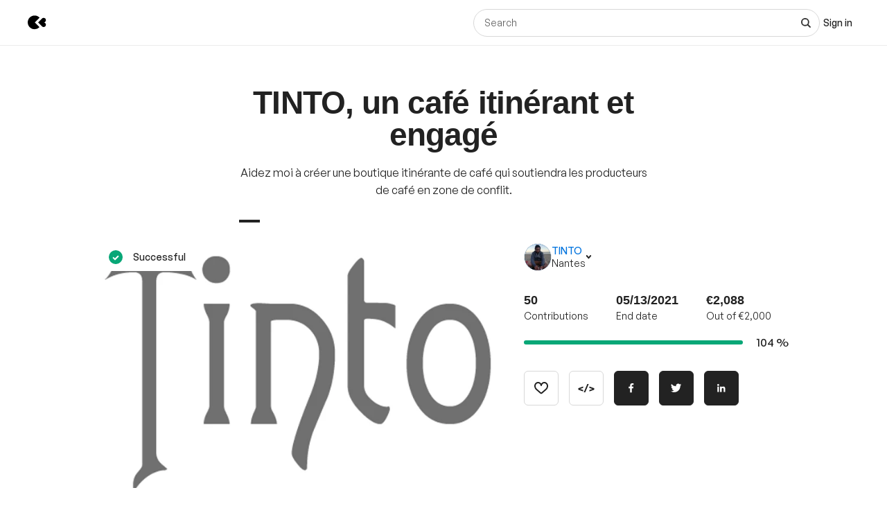

--- FILE ---
content_type: text/html; charset=utf-8
request_url: https://www.kisskissbankbank.com/en/projects/tinto-un-cafe-itinerant-et-engage
body_size: 98194
content:
<!DOCTYPE html>
<html lang='en'>
<head>
<meta data-react-helmet="true" name="mobile-web-app-capable" content="yes"/><meta data-react-helmet="true" name="apple-mobile-web-app-capable" content="yes"/><meta data-react-helmet="true" name="apple-mobile-web-app-title" content="KissKissBankBank"/><meta data-react-helmet="true" name="theme-color" content="var(--color-primary-500)"/><meta data-react-helmet="true" name="msapplication-navbutton-color" content="var(--color-primary-500)"/><meta data-react-helmet="true" name="apple-mobile-web-app-status-bar-style" content="var(--color-primary-500)"/><meta data-react-helmet="true" name="msapplication-starturl" content="/"/><meta data-react-helmet="true" charset="utf-8"/><meta data-react-helmet="true" property="author" content="KissKissBankBank"/><meta data-react-helmet="true" property="og:site_name" content="KissKissBankBank"/><meta data-react-helmet="true" property="og:url" content="https://www.kisskissbankbank.com/en/projects/tinto-un-cafe-itinerant-et-engage"/><meta data-react-helmet="true" property="og:locale" content="en"/><meta data-react-helmet="true" name="viewport" content="width=device-width, initial-scale=1.0"/><meta data-react-helmet="true" name="description" content="Aidez moi à créer une boutique itinérante de café qui soutiendra les producteurs de café en zone de conflit. "/><meta data-react-helmet="true" property="og:title" content="TINTO, un café itinérant et engagé by TINTO"/><meta data-react-helmet="true" property="og:description" content="Aidez moi à créer une boutique itinérante de café qui soutiendra les producteurs de café en zone de conflit. "/><meta data-react-helmet="true" property="og:ttl" content="2419200"/><meta data-react-helmet="true" property="og:image" content="https://djxmmoom3injc.cloudfront.net/resized/1200x0/quality:90,format:jpeg/https%253A%252F%252Fdjxmmoom3injc.cloudfront.net%252Fuploads%252Fproject%252Favatar%252F217439%252Fcropped_28507e05-ed9d-4536-be0c-7ebc91acbcb8.png.jpeg"/><meta data-react-helmet="true" property="og:image:alt" content="TINTO, un café itinérant et engagé"/><meta data-react-helmet="true" property="og:image:width" content="1200"/><meta data-react-helmet="true" property="og:image:height" content="750"/><meta data-react-helmet="true" property="twitter:card" content="summary_large_image"/><meta data-react-helmet="true" property="twitter:description" content="Aidez moi à créer une boutique itinérante de café qui soutiendra les producteurs de café en zone de conflit. "/><meta data-react-helmet="true" property="twitter:image" content="https://djxmmoom3injc.cloudfront.net/resized/1200x0/quality:90,format:jpeg/https%253A%252F%252Fdjxmmoom3injc.cloudfront.net%252Fuploads%252Fproject%252Favatar%252F217439%252Fcropped_28507e05-ed9d-4536-be0c-7ebc91acbcb8.png.jpeg"/><meta data-react-helmet="true" property="twitter:image:alt" content="TINTO, un café itinérant et engagé"/><meta data-react-helmet="true" property="twitter:url" content="https://www.kisskissbankbank.com/en/projects/tinto-un-cafe-itinerant-et-engage/"/><meta data-react-helmet="true" property="twitter:site" content="@Kissbankers"/>
<link data-react-helmet="true" rel="manifest" href="/manifest.json"/><link data-react-helmet="true" rel="apple-touch-icon" href="/pwa/icon-ios.png"/><link data-react-helmet="true" href="https://djxmmoom3injc.cloudfront.net/assets/brand/favicon-192x192-4db633ce4e22db876a381fc4c21c25219f47dbc1b916c55b11269dcb679094e3.png" rel="shortcut icon" type="image/png"/><link data-react-helmet="true" href="https://djxmmoom3injc.cloudfront.net/assets/brand/favicon-192x192-4db633ce4e22db876a381fc4c21c25219f47dbc1b916c55b11269dcb679094e3.png" rel="icon" type="image/png" sizes="192x192"/><link data-react-helmet="true" href="https://djxmmoom3injc.cloudfront.net/assets/brand/favicon-32x32-2b385c450a61e9667b2f5d289687b69b99023c1f12551ddbcff62d27e4c4e4ad.png" rel="icon" type="image/png" sizes="32x32"/><link data-react-helmet="true" href="https://djxmmoom3injc.cloudfront.net/assets/brand/favicon-16x16-72e55c6f29a8776e6ed2626f6b9a542c39eb6c0d7b91a5af4d530a433adab384.png" rel="icon" type="image/png" sizes="16x16"/><link data-react-helmet="true" href="/pwa/icon-ios.png" rel="apple-touch-icon" sizes="192x192"/><link data-react-helmet="true" href="https://djxmmoom3injc.cloudfront.net/assets/reset-55b91f020f86bea0920e117288309f1afafac96b1e39aed34da4466bf0905281.css" rel="stylesheet" type="text/css" media="screen"/><link data-react-helmet="true" hreflang="fr" href="https://www.kisskissbankbank.com/fr/projects/tinto-un-cafe-itinerant-et-engage/" rel="canonical"/><link data-react-helmet="true" hreflang="en" href="https://www.kisskissbankbank.com/en/projects/tinto-un-cafe-itinerant-et-engage/" rel="alternate"/>
<title data-react-helmet="true">TINTO, un café itinérant et engagé by TINTO — KissKissBankBank</title>
<link rel="stylesheet" media="screen" href="https://djxmmoom3injc.cloudfront.net/webpack_assets/builds/app-kitten-2c2460ec01a32cb5.css" />

<style data-styled="true" data-styled-version="5.3.11">.fOVuwI{--Title-css-color:var(--color-grey-900,#222);font-family:var(--font-family-generalsans);-webkit-letterspacing:'.01rem';-moz-letterspacing:'.01rem';-ms-letterspacing:'.01rem';letterspacing:'.01rem';font-weight:var(--font-weight-600);color:var(--Title-css-color);}/*!sc*/
.fOVuwI.k-Title--noMargin{margin-top:0;margin-bottom:0;}/*!sc*/
.fOVuwI.k-Title--italic{font-style:italic;}/*!sc*/
.fOVuwI.k-Title--primary{font-size:2.25rem;-webkit-letter-spacing:-0.02em;-moz-letter-spacing:-0.02em;-ms-letter-spacing:-0.02em;letter-spacing:-0.02em;line-height:calc(1em + 0.25rem);}/*!sc*/
@media (min-width:40rem){.fOVuwI.k-Title--primary{font-size:2.875rem;-webkit-letter-spacing:-0.02em;-moz-letter-spacing:-0.02em;-ms-letter-spacing:-0.02em;letter-spacing:-0.02em;line-height:1em;}}/*!sc*/
@media (min-width:67.5rem){.fOVuwI.k-Title--primary{font-size:4rem;-webkit-letter-spacing:-0.02em;-moz-letter-spacing:-0.02em;-ms-letter-spacing:-0.02em;letter-spacing:-0.02em;line-height:1em;}}/*!sc*/
.fOVuwI.k-Title--secondary{font-size:2rem;-webkit-letter-spacing:-0.02em;-moz-letter-spacing:-0.02em;-ms-letter-spacing:-0.02em;letter-spacing:-0.02em;line-height:calc(1em + 0.25rem);}/*!sc*/
@media (min-width:40rem){.fOVuwI.k-Title--secondary{font-size:2.25rem;-webkit-letter-spacing:-0.02em;-moz-letter-spacing:-0.02em;-ms-letter-spacing:-0.02em;letter-spacing:-0.02em;line-height:calc(1em + 0.25rem);}}/*!sc*/
@media (min-width:67.5rem){.fOVuwI.k-Title--secondary{font-size:2.875rem;-webkit-letter-spacing:-0.02em;-moz-letter-spacing:-0.02em;-ms-letter-spacing:-0.02em;letter-spacing:-0.02em;line-height:1em;}}/*!sc*/
.fOVuwI.k-Title--tertiary{font-size:1.75rem;-webkit-letter-spacing:-0.015em;-moz-letter-spacing:-0.015em;-ms-letter-spacing:-0.015em;letter-spacing:-0.015em;line-height:calc(1em + 0.25rem);}/*!sc*/
@media (min-width:40rem){.fOVuwI.k-Title--tertiary{font-size:2rem;-webkit-letter-spacing:-0.02em;-moz-letter-spacing:-0.02em;-ms-letter-spacing:-0.02em;letter-spacing:-0.02em;line-height:calc(1em + 0.25rem);}}/*!sc*/
@media (min-width:67.5rem){.fOVuwI.k-Title--tertiary{font-size:2.25rem;-webkit-letter-spacing:-0.02em;-moz-letter-spacing:-0.02em;-ms-letter-spacing:-0.02em;letter-spacing:-0.02em;line-height:calc(1em + 0.25rem);}}/*!sc*/
.fOVuwI.k-Title--quaternary{font-size:1.5rem;-webkit-letter-spacing:-0.015em;-moz-letter-spacing:-0.015em;-ms-letter-spacing:-0.015em;letter-spacing:-0.015em;line-height:calc(1em + 0.125rem);}/*!sc*/
@media (min-width:40rem){.fOVuwI.k-Title--quaternary{font-size:1.75rem;-webkit-letter-spacing:-0.015em;-moz-letter-spacing:-0.015em;-ms-letter-spacing:-0.015em;letter-spacing:-0.015em;line-height:calc(1em + 0.25rem);}}/*!sc*/
@media (min-width:67.5rem){.fOVuwI.k-Title--quaternary{font-size:2rem;-webkit-letter-spacing:-0.02em;-moz-letter-spacing:-0.02em;-ms-letter-spacing:-0.02em;letter-spacing:-0.02em;line-height:calc(1em + 0.25rem);}}/*!sc*/
.fOVuwI.k-Title--quinary{font-size:1.25rem;-webkit-letter-spacing:-0.01em;-moz-letter-spacing:-0.01em;-ms-letter-spacing:-0.01em;letter-spacing:-0.01em;line-height:calc(1em + 0.125rem);}/*!sc*/
@media (min-width:40rem){.fOVuwI.k-Title--quinary{font-size:1.5rem;-webkit-letter-spacing:-0.015em;-moz-letter-spacing:-0.015em;-ms-letter-spacing:-0.015em;letter-spacing:-0.015em;line-height:calc(1em + 0.125rem);}}/*!sc*/
@media (min-width:67.5rem){.fOVuwI.k-Title--quinary{font-size:1.75rem;-webkit-letter-spacing:-0.015em;-moz-letter-spacing:-0.015em;-ms-letter-spacing:-0.015em;letter-spacing:-0.015em;line-height:calc(1em + 0.25rem);}}/*!sc*/
.fOVuwI.k-Title--senary{font-size:1.125rem;-webkit-letter-spacing:-0.01em;-moz-letter-spacing:-0.01em;-ms-letter-spacing:-0.01em;letter-spacing:-0.01em;line-height:calc(1em + 0.125rem);}/*!sc*/
@media (min-width:40rem){.fOVuwI.k-Title--senary{font-size:1.25rem;-webkit-letter-spacing:-0.01em;-moz-letter-spacing:-0.01em;-ms-letter-spacing:-0.01em;letter-spacing:-0.01em;line-height:calc(1em + 0.125rem);}}/*!sc*/
@media (min-width:67.5rem){.fOVuwI.k-Title--senary{font-size:1.5rem;-webkit-letter-spacing:-0.015em;-moz-letter-spacing:-0.015em;-ms-letter-spacing:-0.015em;letter-spacing:-0.015em;line-height:calc(1em + 0.125rem);}}/*!sc*/
.fOVuwI.k-Title--septenary{font-size:1rem;-webkit-letter-spacing:-0.01em;-moz-letter-spacing:-0.01em;-ms-letter-spacing:-0.01em;letter-spacing:-0.01em;line-height:calc(1em + 0.125rem);}/*!sc*/
@media (min-width:40rem){.fOVuwI.k-Title--septenary{font-size:1.125rem;-webkit-letter-spacing:-0.01em;-moz-letter-spacing:-0.01em;-ms-letter-spacing:-0.01em;letter-spacing:-0.01em;line-height:calc(1em + 0.125rem);}}/*!sc*/
@media (min-width:67.5rem){.fOVuwI.k-Title--septenary{font-size:1.25rem;-webkit-letter-spacing:-0.01em;-moz-letter-spacing:-0.01em;-ms-letter-spacing:-0.01em;letter-spacing:-0.01em;line-height:calc(1em + 0.125rem);}}/*!sc*/
data-styled.g1[id="title__StyledTitle-sc-46lshq-0"]{content:"fOVuwI,"}/*!sc*/
.cDMLYE{--Button-border-radius:var(--border-radius-s);position:relative;box-sizing:border-box;min-height:var(--Button-dimension);padding:var(--Button-padding);display:-webkit-inline-box;display:-webkit-inline-flex;display:-ms-inline-flexbox;display:inline-flex;-webkit-box-pack:center;-webkit-justify-content:center;-ms-flex-pack:center;justify-content:center;-webkit-align-items:center;-webkit-box-align:center;-ms-flex-align:center;align-items:center;gap:0.625rem;font-family:GeneralSans,Helvetica,Arial,sans-serif;font-weight:500;font-size:0.875rem;color:var(--color-grey-900,#222);line-height:1.3;-webkit-text-decoration:none;text-decoration:none;-webkit-appearance:none;-moz-appearance:none;appearance:none;cursor:pointer;border-radius:var(--Button-border-radius,0);min-width:0;border:var(--border-width) solid var(--color-grey-400);background-color:var(--color-grey-000);color:var(--color-grey-900);-webkit-transition:background-color var(--transition),color var(--transition),border-color var(--transition);transition:background-color var(--transition),color var(--transition),border-color var(--transition);}/*!sc*/
.cDMLYE.k-Button--rounded{--Button-border-radius:var(--border-radius-rounded);}/*!sc*/
.cDMLYE svg{-webkit-flex:0 0 auto;-ms-flex:0 0 auto;flex:0 0 auto;}/*!sc*/
.cDMLYE:disabled,.cDMLYE.k-Button--disabled{cursor:not-allowed;}/*!sc*/
.cDMLYE:hover{-webkit-text-decoration:none;text-decoration:none;}/*!sc*/
.cDMLYE:focus-visible{outline:auto;}/*!sc*/
.cDMLYE.k-Button--nano{--Button-dimension:1.25rem;--Button-min-width:6.25rem;--Button-padding:0 0.375rem;font-size:0.75rem;}/*!sc*/
.cDMLYE.k-Button--micro{--Button-dimension:1.875rem;--Button-min-width:8.125rem;--Button-padding:0.3125rem 0.625rem;font-size:0.75rem;}/*!sc*/
.cDMLYE.k-Button--small{--Button-dimension:2.5rem;--Button-min-width:10rem;--Button-padding:0.4375rem 1.25rem;}/*!sc*/
.cDMLYE.k-Button--medium{--Button-dimension:3.125rem;--Button-min-width:12.5rem;--Button-padding:0.625rem 1.875rem;}/*!sc*/
.cDMLYE.k-Button--large{--Button-dimension:3.125rem;--Button-min-width:12.5rem;--Button-padding:0.625rem 1.875rem;}/*!sc*/
@media (min-width:640px){.cDMLYE.k-Button--large{--Button-min-width:13.75rem;--Button-dimension:4.375rem;--Button-padding:0.625rem 2.5rem;font-size:1rem;}}/*!sc*/
.cDMLYE.k-Button--huge{--Button-dimension:4.375rem;--Button-min-width:12.5rem;--Button-padding:0.625rem 0.625rem;}/*!sc*/
@media (min-width:640px){.cDMLYE.k-Button--huge{--Button-min-width:13.75rem;--Button-dimension:5rem;--Button-padding:0.625rem 2.5rem;font-size:1rem;}}/*!sc*/
.cDMLYE.k-Button--giant{--Button-dimension:4.375rem;--Button-min-width:12.5rem;--Button-padding:0.625rem 0.625rem;}/*!sc*/
@media (min-width:640px){.cDMLYE.k-Button--giant{--Button-min-width:13.75rem;--Button-dimension:5.625rem;--Button-padding:0.625rem 2.5rem;font-size:1rem;}}/*!sc*/
.cDMLYE.k-Button--fit-min-width{min-width:var(--Button-min-width);}/*!sc*/
.cDMLYE.k-Button--fit-icon{padding:0;overflow:hidden;width:var(--Button-dimension);height:var(--Button-dimension);}/*!sc*/
.cDMLYE.k-Button--fit-fluid{width:100%;}/*!sc*/
@media (max-width:639px){.cDMLYE[class*='k-Button--mobile-fit']{min-width:initial !important;padding:var(--Button-padding);width:initial;height:initial;width:initial;}.cDMLYE[class*='k-Button--mobile-fit'].k-Button--mobile-fit-min-width{min-width:var(--Button-min-width) !important;}.cDMLYE[class*='k-Button--mobile-fit'].k-Button--mobile-fit-icon{padding:0;overflow:hidden;width:var(--Button-dimension);height:var(--Button-dimension);}.cDMLYE[class*='k-Button--mobile-fit'].k-Button--mobile-fit-icon.k-Button--hydrogen:not(:hover):not(:active):not(:focus){border-color:var(--color-grey-400);}.cDMLYE[class*='k-Button--mobile-fit'].k-Button--mobile-fit-fluid{width:100%;}}/*!sc*/
.cDMLYE.k-Button--hasBullet{--Button-bullet-radius:0.4375rem;--Math-Cos45:0.7071;--Button-radius:var(--Button-border-radius,0);--Button-bullet-distance:calc( var(--Button-radius) - (var(--Button-radius) * var(--Math-Cos45)) - var(--Button-bullet-radius) );}/*!sc*/
.cDMLYE.k-Button--hasBullet::after{content:'';position:absolute;background-color:var(--Button-bullet-color,var(--color-primary-700));width:0.5rem;height:0.5rem;border-radius:0.5rem;border:0.1875rem solid var(--color-grey-000);right:var(--Button-bullet-distance);top:var(--Button-bullet-distance);}/*!sc*/
.cDMLYE.k-Button--hasBullet.k-Button--fit-icon{overflow:initial;}/*!sc*/
.cDMLYE.k-Button--hasBullet.k-Button--rounded{--Button-radius:calc(var(--Button-dimension) / 2);}/*!sc*/
.cDMLYE svg:not(.k-ColorSvg),.cDMLYE svg:not(.k-ColorSvg) path{fill:currentColor;-webkit-transition:fill var(--transition);transition:fill var(--transition);}/*!sc*/
.cDMLYE:hover{border-color:var(--color-primary-500);background-color:var(--color-grey-000);color:var(--color-grey-900);}/*!sc*/
.cDMLYE:focus{border-color:var(--color-primary-500);background-color:var(--color-grey-000);color:var(--color-grey-900);}/*!sc*/
.cDMLYE:active{border-color:var(--color-primary-700);background-color:var(--color-grey-000);color:var(--color-grey-900);}/*!sc*/
.cDMLYE:disabled,.cDMLYE.k-Button--disabled{border:var(--border-width) solid var(--color-grey-400);background-color:var(--color-grey-000);color:var(--color-grey-600);}/*!sc*/
.lcVYZJ{--Button-border-radius:var(--border-radius-s);position:relative;box-sizing:border-box;min-height:var(--Button-dimension);padding:var(--Button-padding);display:-webkit-inline-box;display:-webkit-inline-flex;display:-ms-inline-flexbox;display:inline-flex;-webkit-box-pack:center;-webkit-justify-content:center;-ms-flex-pack:center;justify-content:center;-webkit-align-items:center;-webkit-box-align:center;-ms-flex-align:center;align-items:center;gap:0.625rem;font-family:GeneralSans,Helvetica,Arial,sans-serif;font-weight:500;font-size:0.875rem;color:var(--color-grey-900,#222);line-height:1.3;-webkit-text-decoration:none;text-decoration:none;-webkit-appearance:none;-moz-appearance:none;appearance:none;cursor:pointer;border-radius:var(--Button-border-radius,0);min-width:0;border:var(--border-width) solid var(--color-grey-900);background-color:var(--color-grey-900);color:var(--color-grey-000);-webkit-transition:background-color var(--transition),color var(--transition),border-color var(--transition);transition:background-color var(--transition),color var(--transition),border-color var(--transition);}/*!sc*/
.lcVYZJ.k-Button--rounded{--Button-border-radius:var(--border-radius-rounded);}/*!sc*/
.lcVYZJ svg{-webkit-flex:0 0 auto;-ms-flex:0 0 auto;flex:0 0 auto;}/*!sc*/
.lcVYZJ:disabled,.lcVYZJ.k-Button--disabled{cursor:not-allowed;}/*!sc*/
.lcVYZJ:hover{-webkit-text-decoration:none;text-decoration:none;}/*!sc*/
.lcVYZJ:focus-visible{outline:auto;}/*!sc*/
.lcVYZJ.k-Button--nano{--Button-dimension:1.25rem;--Button-min-width:6.25rem;--Button-padding:0 0.375rem;font-size:0.75rem;}/*!sc*/
.lcVYZJ.k-Button--micro{--Button-dimension:1.875rem;--Button-min-width:8.125rem;--Button-padding:0.3125rem 0.625rem;font-size:0.75rem;}/*!sc*/
.lcVYZJ.k-Button--small{--Button-dimension:2.5rem;--Button-min-width:10rem;--Button-padding:0.4375rem 1.25rem;}/*!sc*/
.lcVYZJ.k-Button--medium{--Button-dimension:3.125rem;--Button-min-width:12.5rem;--Button-padding:0.625rem 1.875rem;}/*!sc*/
.lcVYZJ.k-Button--large{--Button-dimension:3.125rem;--Button-min-width:12.5rem;--Button-padding:0.625rem 1.875rem;}/*!sc*/
@media (min-width:640px){.lcVYZJ.k-Button--large{--Button-min-width:13.75rem;--Button-dimension:4.375rem;--Button-padding:0.625rem 2.5rem;font-size:1rem;}}/*!sc*/
.lcVYZJ.k-Button--huge{--Button-dimension:4.375rem;--Button-min-width:12.5rem;--Button-padding:0.625rem 0.625rem;}/*!sc*/
@media (min-width:640px){.lcVYZJ.k-Button--huge{--Button-min-width:13.75rem;--Button-dimension:5rem;--Button-padding:0.625rem 2.5rem;font-size:1rem;}}/*!sc*/
.lcVYZJ.k-Button--giant{--Button-dimension:4.375rem;--Button-min-width:12.5rem;--Button-padding:0.625rem 0.625rem;}/*!sc*/
@media (min-width:640px){.lcVYZJ.k-Button--giant{--Button-min-width:13.75rem;--Button-dimension:5.625rem;--Button-padding:0.625rem 2.5rem;font-size:1rem;}}/*!sc*/
.lcVYZJ.k-Button--fit-min-width{min-width:var(--Button-min-width);}/*!sc*/
.lcVYZJ.k-Button--fit-icon{padding:0;overflow:hidden;width:var(--Button-dimension);height:var(--Button-dimension);}/*!sc*/
.lcVYZJ.k-Button--fit-fluid{width:100%;}/*!sc*/
@media (max-width:639px){.lcVYZJ[class*='k-Button--mobile-fit']{min-width:initial !important;padding:var(--Button-padding);width:initial;height:initial;width:initial;}.lcVYZJ[class*='k-Button--mobile-fit'].k-Button--mobile-fit-min-width{min-width:var(--Button-min-width) !important;}.lcVYZJ[class*='k-Button--mobile-fit'].k-Button--mobile-fit-icon{padding:0;overflow:hidden;width:var(--Button-dimension);height:var(--Button-dimension);}.lcVYZJ[class*='k-Button--mobile-fit'].k-Button--mobile-fit-icon.k-Button--hydrogen:not(:hover):not(:active):not(:focus){border-color:var(--color-grey-400);}.lcVYZJ[class*='k-Button--mobile-fit'].k-Button--mobile-fit-fluid{width:100%;}}/*!sc*/
.lcVYZJ.k-Button--hasBullet{--Button-bullet-radius:0.4375rem;--Math-Cos45:0.7071;--Button-radius:var(--Button-border-radius,0);--Button-bullet-distance:calc( var(--Button-radius) - (var(--Button-radius) * var(--Math-Cos45)) - var(--Button-bullet-radius) );}/*!sc*/
.lcVYZJ.k-Button--hasBullet::after{content:'';position:absolute;background-color:var(--Button-bullet-color,var(--color-primary-700));width:0.5rem;height:0.5rem;border-radius:0.5rem;border:0.1875rem solid var(--color-grey-000);right:var(--Button-bullet-distance);top:var(--Button-bullet-distance);}/*!sc*/
.lcVYZJ.k-Button--hasBullet.k-Button--fit-icon{overflow:initial;}/*!sc*/
.lcVYZJ.k-Button--hasBullet.k-Button--rounded{--Button-radius:calc(var(--Button-dimension) / 2);}/*!sc*/
.lcVYZJ svg:not(.k-ColorSvg),.lcVYZJ svg:not(.k-ColorSvg) path{fill:currentColor;-webkit-transition:fill var(--transition);transition:fill var(--transition);}/*!sc*/
.lcVYZJ:hover{border-color:var(--color-primary-700);background-color:var(--color-primary-700);color:var(--color-grey-000);}/*!sc*/
.lcVYZJ:focus{border-color:var(--color-primary-700);background-color:var(--color-grey-900);color:var(--color-grey-000);}/*!sc*/
.lcVYZJ:active{border-color:var(--color-primary-900);background-color:var(--color-primary-900);color:var(--color-grey-000);}/*!sc*/
.lcVYZJ:disabled,.lcVYZJ.k-Button--disabled{border:var(--border-width) solid var(--color-grey-200);background-color:var(--color-grey-200);color:var(--color-grey-600);}/*!sc*/
.bTVXHr{--Button-border-radius:var(--border-radius-s);position:relative;box-sizing:border-box;min-height:var(--Button-dimension);padding:var(--Button-padding);display:-webkit-inline-box;display:-webkit-inline-flex;display:-ms-inline-flexbox;display:inline-flex;-webkit-box-pack:center;-webkit-justify-content:center;-ms-flex-pack:center;justify-content:center;-webkit-align-items:center;-webkit-box-align:center;-ms-flex-align:center;align-items:center;gap:0.625rem;font-family:GeneralSans,Helvetica,Arial,sans-serif;font-weight:500;font-size:0.875rem;color:var(--color-grey-900,#222);line-height:1.3;-webkit-text-decoration:none;text-decoration:none;-webkit-appearance:none;-moz-appearance:none;appearance:none;cursor:pointer;border-radius:var(--Button-border-radius,0);min-width:0;border:var(--border-width) solid var(--color-grey-700);background-color:var(--color-grey-000);color:var(--color-grey-900);-webkit-transition:background-color var(--transition),color var(--transition),border-color var(--transition);transition:background-color var(--transition),color var(--transition),border-color var(--transition);}/*!sc*/
.bTVXHr.k-Button--rounded{--Button-border-radius:var(--border-radius-rounded);}/*!sc*/
.bTVXHr svg{-webkit-flex:0 0 auto;-ms-flex:0 0 auto;flex:0 0 auto;}/*!sc*/
.bTVXHr:disabled,.bTVXHr.k-Button--disabled{cursor:not-allowed;}/*!sc*/
.bTVXHr:hover{-webkit-text-decoration:none;text-decoration:none;}/*!sc*/
.bTVXHr:focus-visible{outline:auto;}/*!sc*/
.bTVXHr.k-Button--nano{--Button-dimension:1.25rem;--Button-min-width:6.25rem;--Button-padding:0 0.375rem;font-size:0.75rem;}/*!sc*/
.bTVXHr.k-Button--micro{--Button-dimension:1.875rem;--Button-min-width:8.125rem;--Button-padding:0.3125rem 0.625rem;font-size:0.75rem;}/*!sc*/
.bTVXHr.k-Button--small{--Button-dimension:2.5rem;--Button-min-width:10rem;--Button-padding:0.4375rem 1.25rem;}/*!sc*/
.bTVXHr.k-Button--medium{--Button-dimension:3.125rem;--Button-min-width:12.5rem;--Button-padding:0.625rem 1.875rem;}/*!sc*/
.bTVXHr.k-Button--large{--Button-dimension:3.125rem;--Button-min-width:12.5rem;--Button-padding:0.625rem 1.875rem;}/*!sc*/
@media (min-width:640px){.bTVXHr.k-Button--large{--Button-min-width:13.75rem;--Button-dimension:4.375rem;--Button-padding:0.625rem 2.5rem;font-size:1rem;}}/*!sc*/
.bTVXHr.k-Button--huge{--Button-dimension:4.375rem;--Button-min-width:12.5rem;--Button-padding:0.625rem 0.625rem;}/*!sc*/
@media (min-width:640px){.bTVXHr.k-Button--huge{--Button-min-width:13.75rem;--Button-dimension:5rem;--Button-padding:0.625rem 2.5rem;font-size:1rem;}}/*!sc*/
.bTVXHr.k-Button--giant{--Button-dimension:4.375rem;--Button-min-width:12.5rem;--Button-padding:0.625rem 0.625rem;}/*!sc*/
@media (min-width:640px){.bTVXHr.k-Button--giant{--Button-min-width:13.75rem;--Button-dimension:5.625rem;--Button-padding:0.625rem 2.5rem;font-size:1rem;}}/*!sc*/
.bTVXHr.k-Button--fit-min-width{min-width:var(--Button-min-width);}/*!sc*/
.bTVXHr.k-Button--fit-icon{padding:0;overflow:hidden;width:var(--Button-dimension);height:var(--Button-dimension);}/*!sc*/
.bTVXHr.k-Button--fit-fluid{width:100%;}/*!sc*/
@media (max-width:639px){.bTVXHr[class*='k-Button--mobile-fit']{min-width:initial !important;padding:var(--Button-padding);width:initial;height:initial;width:initial;}.bTVXHr[class*='k-Button--mobile-fit'].k-Button--mobile-fit-min-width{min-width:var(--Button-min-width) !important;}.bTVXHr[class*='k-Button--mobile-fit'].k-Button--mobile-fit-icon{padding:0;overflow:hidden;width:var(--Button-dimension);height:var(--Button-dimension);}.bTVXHr[class*='k-Button--mobile-fit'].k-Button--mobile-fit-icon.k-Button--hydrogen:not(:hover):not(:active):not(:focus){border-color:var(--color-grey-400);}.bTVXHr[class*='k-Button--mobile-fit'].k-Button--mobile-fit-fluid{width:100%;}}/*!sc*/
.bTVXHr.k-Button--hasBullet{--Button-bullet-radius:0.4375rem;--Math-Cos45:0.7071;--Button-radius:var(--Button-border-radius,0);--Button-bullet-distance:calc( var(--Button-radius) - (var(--Button-radius) * var(--Math-Cos45)) - var(--Button-bullet-radius) );}/*!sc*/
.bTVXHr.k-Button--hasBullet::after{content:'';position:absolute;background-color:var(--Button-bullet-color,var(--color-primary-700));width:0.5rem;height:0.5rem;border-radius:0.5rem;border:0.1875rem solid var(--color-grey-000);right:var(--Button-bullet-distance);top:var(--Button-bullet-distance);}/*!sc*/
.bTVXHr.k-Button--hasBullet.k-Button--fit-icon{overflow:initial;}/*!sc*/
.bTVXHr.k-Button--hasBullet.k-Button--rounded{--Button-radius:calc(var(--Button-dimension) / 2);}/*!sc*/
.bTVXHr svg:not(.k-ColorSvg),.bTVXHr svg:not(.k-ColorSvg) path{fill:currentColor;-webkit-transition:fill var(--transition);transition:fill var(--transition);}/*!sc*/
.bTVXHr:hover{border-color:var(--color-primary-500);background-color:var(--color-grey-000);color:var(--color-grey-900);}/*!sc*/
.bTVXHr:focus{border-color:var(--color-primary-500);background-color:var(--color-grey-000);color:var(--color-grey-900);}/*!sc*/
.bTVXHr:active{border-color:var(--color-primary-700);background-color:var(--color-grey-000);color:var(--color-grey-900);}/*!sc*/
.bTVXHr:disabled,.bTVXHr.k-Button--disabled{border:var(--border-width) solid var(--color-grey-400);background-color:var(--color-grey-000);color:var(--color-grey-600);}/*!sc*/
.bdoarc{--Button-border-radius:var(--border-radius-s);position:relative;box-sizing:border-box;min-height:var(--Button-dimension);padding:var(--Button-padding);display:-webkit-inline-box;display:-webkit-inline-flex;display:-ms-inline-flexbox;display:inline-flex;-webkit-box-pack:center;-webkit-justify-content:center;-ms-flex-pack:center;justify-content:center;-webkit-align-items:center;-webkit-box-align:center;-ms-flex-align:center;align-items:center;gap:0.625rem;font-family:GeneralSans,Helvetica,Arial,sans-serif;font-weight:500;font-size:0.875rem;color:var(--color-grey-900,#222);line-height:1.3;-webkit-text-decoration:none;text-decoration:none;-webkit-appearance:none;-moz-appearance:none;appearance:none;cursor:pointer;border-radius:var(--Button-border-radius,0);min-width:0;border:var(--border-width) solid var(--color-primary-500);background-color:var(--color-primary-500);color:var(--color-grey-000);-webkit-transition:background-color var(--transition),color var(--transition),border-color var(--transition);transition:background-color var(--transition),color var(--transition),border-color var(--transition);}/*!sc*/
.bdoarc.k-Button--rounded{--Button-border-radius:var(--border-radius-rounded);}/*!sc*/
.bdoarc svg{-webkit-flex:0 0 auto;-ms-flex:0 0 auto;flex:0 0 auto;}/*!sc*/
.bdoarc:disabled,.bdoarc.k-Button--disabled{cursor:not-allowed;}/*!sc*/
.bdoarc:hover{-webkit-text-decoration:none;text-decoration:none;}/*!sc*/
.bdoarc:focus-visible{outline:auto;}/*!sc*/
.bdoarc.k-Button--nano{--Button-dimension:1.25rem;--Button-min-width:6.25rem;--Button-padding:0 0.375rem;font-size:0.75rem;}/*!sc*/
.bdoarc.k-Button--micro{--Button-dimension:1.875rem;--Button-min-width:8.125rem;--Button-padding:0.3125rem 0.625rem;font-size:0.75rem;}/*!sc*/
.bdoarc.k-Button--small{--Button-dimension:2.5rem;--Button-min-width:10rem;--Button-padding:0.4375rem 1.25rem;}/*!sc*/
.bdoarc.k-Button--medium{--Button-dimension:3.125rem;--Button-min-width:12.5rem;--Button-padding:0.625rem 1.875rem;}/*!sc*/
.bdoarc.k-Button--large{--Button-dimension:3.125rem;--Button-min-width:12.5rem;--Button-padding:0.625rem 1.875rem;}/*!sc*/
@media (min-width:640px){.bdoarc.k-Button--large{--Button-min-width:13.75rem;--Button-dimension:4.375rem;--Button-padding:0.625rem 2.5rem;font-size:1rem;}}/*!sc*/
.bdoarc.k-Button--huge{--Button-dimension:4.375rem;--Button-min-width:12.5rem;--Button-padding:0.625rem 0.625rem;}/*!sc*/
@media (min-width:640px){.bdoarc.k-Button--huge{--Button-min-width:13.75rem;--Button-dimension:5rem;--Button-padding:0.625rem 2.5rem;font-size:1rem;}}/*!sc*/
.bdoarc.k-Button--giant{--Button-dimension:4.375rem;--Button-min-width:12.5rem;--Button-padding:0.625rem 0.625rem;}/*!sc*/
@media (min-width:640px){.bdoarc.k-Button--giant{--Button-min-width:13.75rem;--Button-dimension:5.625rem;--Button-padding:0.625rem 2.5rem;font-size:1rem;}}/*!sc*/
.bdoarc.k-Button--fit-min-width{min-width:var(--Button-min-width);}/*!sc*/
.bdoarc.k-Button--fit-icon{padding:0;overflow:hidden;width:var(--Button-dimension);height:var(--Button-dimension);}/*!sc*/
.bdoarc.k-Button--fit-fluid{width:100%;}/*!sc*/
@media (max-width:639px){.bdoarc[class*='k-Button--mobile-fit']{min-width:initial !important;padding:var(--Button-padding);width:initial;height:initial;width:initial;}.bdoarc[class*='k-Button--mobile-fit'].k-Button--mobile-fit-min-width{min-width:var(--Button-min-width) !important;}.bdoarc[class*='k-Button--mobile-fit'].k-Button--mobile-fit-icon{padding:0;overflow:hidden;width:var(--Button-dimension);height:var(--Button-dimension);}.bdoarc[class*='k-Button--mobile-fit'].k-Button--mobile-fit-icon.k-Button--hydrogen:not(:hover):not(:active):not(:focus){border-color:var(--color-grey-400);}.bdoarc[class*='k-Button--mobile-fit'].k-Button--mobile-fit-fluid{width:100%;}}/*!sc*/
.bdoarc.k-Button--hasBullet{--Button-bullet-radius:0.4375rem;--Math-Cos45:0.7071;--Button-radius:var(--Button-border-radius,0);--Button-bullet-distance:calc( var(--Button-radius) - (var(--Button-radius) * var(--Math-Cos45)) - var(--Button-bullet-radius) );}/*!sc*/
.bdoarc.k-Button--hasBullet::after{content:'';position:absolute;background-color:var(--Button-bullet-color,var(--color-primary-700));width:0.5rem;height:0.5rem;border-radius:0.5rem;border:0.1875rem solid var(--color-grey-000);right:var(--Button-bullet-distance);top:var(--Button-bullet-distance);}/*!sc*/
.bdoarc.k-Button--hasBullet.k-Button--fit-icon{overflow:initial;}/*!sc*/
.bdoarc.k-Button--hasBullet.k-Button--rounded{--Button-radius:calc(var(--Button-dimension) / 2);}/*!sc*/
.bdoarc svg:not(.k-ColorSvg),.bdoarc svg:not(.k-ColorSvg) path{fill:currentColor;-webkit-transition:fill var(--transition);transition:fill var(--transition);}/*!sc*/
.bdoarc:hover{border-color:var(--color-primary-700);background-color:var(--color-primary-700);color:var(--color-grey-000);}/*!sc*/
.bdoarc:focus{border-color:var(--color-primary-700);background-color:var(--color-primary-500);color:var(--color-grey-000);}/*!sc*/
.bdoarc:active{border-color:var(--color-primary-900);background-color:var(--color-primary-900);color:var(--color-grey-000);}/*!sc*/
.bdoarc:disabled,.bdoarc.k-Button--disabled{border:var(--border-width) solid var(--color-grey-200);background-color:var(--color-grey-200);color:var(--color-grey-600);}/*!sc*/
data-styled.g2[id="button__StyledButton-sc-dl59vq-0"]{content:"cDMLYE,lcVYZJ,bTVXHr,bdoarc,"}/*!sc*/
.inQgjr{display:block;font-family:GeneralSans,Helvetica,Arial,sans-serif;font-weight:500;cursor:pointer;line-height:1.3;}/*!sc*/
.inQgjr.k-Label--micro{font-size:0.75rem;}/*!sc*/
.inQgjr.k-Label--small{font-size:0.875rem;}/*!sc*/
.inQgjr.k-Label--medium{font-size:1rem;}/*!sc*/
.inQgjr.k-Label--withoutPointerEvents{pointer-events:none;}/*!sc*/
.inQgjr .k-Label--dot{margin:0 0 0 0.625rem;width:var(--dot-width);height:var(--dot-width);background-color:var(--dot-background-color);vertical-align:middle;display:inline-block;border-radius:var(--border-radius-rounded);}/*!sc*/
data-styled.g3[id="label__StyledLabel-sc-l6ih7y-0"]{content:"inQgjr,"}/*!sc*/
.ihpBmf{--text-input-padding-horizontal:0.9375rem;--text-input-border-width:var(--border-width);--text-input-height:3.125rem;position:relative;}/*!sc*/
.ihpBmf.k-TextInput__wrapper--small{--text-input-height:2.5rem;--text-input-textarea-padding:0.5625rem;--text-input-unit-padding:0.625rem;}/*!sc*/
.ihpBmf.k-TextInput__wrapper--medium{--text-input-height:3.125rem;--text-input-textarea-padding:0.875rem;--text-input-unit-padding:0.75rem;}/*!sc*/
.ihpBmf.k-TextInput__wrapper--large{--text-input-height:3.75rem;--text-input-textarea-padding:1.125rem;--text-input-unit-padding:1.25rem;}/*!sc*/
@media (min-width:640px){.ihpBmf.k-TextInput__wrapper--large{--text-input-height:4.375rem;--text-input-textarea-padding:1.3125rem;}.ihpBmf.k-TextInput__wrapper--large .k-TextInput{font-size:1rem;}}/*!sc*/
.ihpBmf.k-TextInput__wrapper--huge{--text-input-height:4.375rem;--text-input-textarea-padding:1.3125rem;--text-input-unit-padding:1.25rem;}/*!sc*/
@media (min-width:640px){.ihpBmf.k-TextInput__wrapper--huge{--text-input-height:5rem;--text-input-textarea-padding:1.6875rem;}.ihpBmf.k-TextInput__wrapper--huge .k-TextInput{font-size:1rem;}}/*!sc*/
.ihpBmf.k-TextInput__wrapper--giant{--text-input-height:4.375rem;--text-input-textarea-padding:1.3125rem;--text-input-unit-padding:1.5625rem;}/*!sc*/
@media (min-width:640px){.ihpBmf.k-TextInput__wrapper--giant{--text-input-height:5.625rem;--text-input-textarea-padding:2rem;}.ihpBmf.k-TextInput__wrapper--giant .k-TextInput{font-size:1rem;}}/*!sc*/
.ihpBmf .k-TextInput{font-size:0.875rem;line-height:1em;font-family:GeneralSans,Helvetica,Arial,sans-serif;font-weight:400;box-sizing:border-box;border-width:var(--text-input-border-width);border-style:solid;border-radius:0;width:100%;-webkit-appearance:none;-moz-appearance:none;appearance:none;background-color:var(--color-grey-000);color:var(--color-grey-900);border-color:var(--color-grey-400);height:var(--text-input-height);min-height:var(--text-input-height);padding:0.625rem var(--text-input-padding-horizontal);border-radius:var(--border-radius-s);-webkit-transition:border-color 0.2s ease;transition:border-color 0.2s ease;}/*!sc*/
.ihpBmf .k-TextInput::-webkit-input-placeholder{color:var(--color-grey-700);}/*!sc*/
.ihpBmf .k-TextInput::-moz-placeholder{color:var(--color-grey-700);}/*!sc*/
.ihpBmf .k-TextInput:-ms-input-placeholder{color:var(--color-grey-700);}/*!sc*/
.ihpBmf .k-TextInput::placeholder{color:var(--color-grey-700);}/*!sc*/
.ihpBmf .k-TextInput.k-TextInput--rounded{border-radius:var(--border-radius-rounded);}/*!sc*/
.ihpBmf .k-TextInput.k-TextInput--alignCenter{text-align:center;}/*!sc*/
.ihpBmf .k-TextInput:disabled{color:var(--color-grey-600);border-color:var(--color-grey-300);background-color:var(--color-grey-200);cursor:not-allowed;}/*!sc*/
.ihpBmf .k-TextInput:disabled:hover{border-color:var(--color-grey-300);}/*!sc*/
.ihpBmf .k-TextInput:disabled::-webkit-input-placeholder{color:var(--color-grey-600);}/*!sc*/
.ihpBmf .k-TextInput:disabled::-moz-placeholder{color:var(--color-grey-600);}/*!sc*/
.ihpBmf .k-TextInput:disabled:-ms-input-placeholder{color:var(--color-grey-600);}/*!sc*/
.ihpBmf .k-TextInput:disabled::placeholder{color:var(--color-grey-600);}/*!sc*/
.ihpBmf .k-TextInput.k-TextInput--valid{color:var(--color-grey-900);border:var(--border-success);}/*!sc*/
.ihpBmf .k-TextInput.k-TextInput--error{color:var(--color-grey-900);border:var(--border-danger);}/*!sc*/
.ihpBmf .k-TextInput:invalid{box-shadow:none;color:var(--color-grey-900);border:var(--border-danger);}/*!sc*/
.ihpBmf .k-TextInput:hover{border:var(--border-hover);}/*!sc*/
.ihpBmf .k-TextInput:focus{color:var(--color-grey-900);border-color:var(--color-grey-500);outline:var(--outline-input);outline-offset:var(--outline-offset-input);}/*!sc*/
.ihpBmf .k-TextInput.k-TextInput-hasDigits{width:calc( var(--text-input-content-width) * 1ch + ( 2 * ( var(--text-input-padding-horizontal) + var(--text-input-border-width) ) ) );}/*!sc*/
.ihpBmf .k-TextInput.k-TextInput-hasDigits_2{text-align:center;}/*!sc*/
@media (max-width:639px){.ihpBmf .k-TextInput{font-size:1rem;}}/*!sc*/
.ihpBmf .k-TextInput.k-TextInput--darkBackground{background-color:var(--color-grey-800);border-color:var(--color-grey-800);color:var(--color-grey-000);}/*!sc*/
.ihpBmf .k-TextInput.k-TextInput--darkBackground::-webkit-input-placeholder{color:var(--color-grey-400);}/*!sc*/
.ihpBmf .k-TextInput.k-TextInput--darkBackground::-moz-placeholder{color:var(--color-grey-400);}/*!sc*/
.ihpBmf .k-TextInput.k-TextInput--darkBackground:-ms-input-placeholder{color:var(--color-grey-400);}/*!sc*/
.ihpBmf .k-TextInput.k-TextInput--darkBackground::placeholder{color:var(--color-grey-400);}/*!sc*/
.ihpBmf.k-TextInput__isTextarea{display:-webkit-box;display:-webkit-flex;display:-ms-flexbox;display:flex;}/*!sc*/
.ihpBmf.k-TextInput__isTextarea textarea.k-TextInput{margin:0;height:initial;resize:vertical;line-height:1.125rem;padding-block:var(--text-input-textarea-padding);}/*!sc*/
.ihpBmf.k-TextInput__isTextarea textarea.k-TextInput:disabled{resize:none;}/*!sc*/
.ihpBmf.k-TextInput__isTextarea textarea.k-TextInput.k-TextInput--autoResize{resize:none;}/*!sc*/
.ihpBmf.k-TextInput__isTextarea .k-TextInput__textareaGradient{position:absolute;left:0.625rem;right:0.125rem;bottom:0.125rem;height:0.625rem;background-image:linear-gradient( to bottom,rgba(255,255,255,0),rgba(255,255,255,0.9) );pointer-events:none;}/*!sc*/
textarea.k-TextInput:disabled + .styles__StyledInputWrapper-sc-da3xah-0.k-TextInput__isTextarea .k-TextInput__textareaGradient{display:none;}/*!sc*/
.ihpBmf.k-TextInput__isTextarea .k-TextInput:focus-visible + .k-TextInput__textareaGradient{bottom:0.1875rem;}/*!sc*/
.ihpBmf .k-TextInput__button{font-family:GeneralSans,Helvetica,Arial,sans-serif;font-weight:500;font-size:0.875rem;line-height:1.3;-webkit-flex:1 0 auto;-ms-flex:1 0 auto;flex:1 0 auto;-webkit-appearance:none;-moz-appearance:none;appearance:none;cursor:pointer;}/*!sc*/
.ihpBmf:not(.k-TextInput__wrapper--button_inset){display:-webkit-box;display:-webkit-flex;display:-ms-flexbox;display:flex;gap:0.625rem;}/*!sc*/
.ihpBmf.k-TextInput__wrapper--button_inset{position:relative;}/*!sc*/
.ihpBmf.k-TextInput__wrapper--button_inset .k-TextInput__input{padding-right:calc(var(--text-input-height) + 0.9375rem);}/*!sc*/
.ihpBmf.k-TextInput__wrapper--button_inset .k-TextInput__button{display:-webkit-box;display:-webkit-flex;display:-ms-flexbox;display:flex;-webkit-align-items:center;-webkit-box-align:center;-ms-flex-align:center;align-items:center;-webkit-box-pack:center;-webkit-justify-content:center;-ms-flex-pack:center;justify-content:center;position:absolute;top:0.25rem;bottom:0.25rem;right:0.25rem;min-width:calc(var(--text-input-height) - 0.25rem * 2);border-radius:var(--border-radius-s);border:none;background-color:var(--color-grey-000);-webkit-transition:background-color 0.2s ease;transition:background-color 0.2s ease;}/*!sc*/
.ihpBmf.k-TextInput__wrapper--button_inset .k-TextInput__button:hover{background-color:var(--color-grey-300);}/*!sc*/
.ihpBmf.k-TextInput__wrapper--button_inset .k-TextInput__button:active{background-color:var(--color-grey-400);}/*!sc*/
.ihpBmf .k-TextInput--rounded + .k-TextInput__button{border-radius:var(--border-radius-rounded);}/*!sc*/
.ihpBmf .k-TextInput--valid + .k-TextInput__button{background-color:var(--color-success-500);border-color:var(--color-success-500);}/*!sc*/
.ihpBmf .k-TextInput--error + .k-TextInput__button{cursor:not-allowed;background-color:var(--color-danger-500);border-color:var(--color-danger-500);}/*!sc*/
.ihpBmf .k-TextInput__icon{display:-webkit-box;display:-webkit-flex;display:-ms-flexbox;display:flex;position:absolute;-webkit-align-items:center;-webkit-box-align:center;-ms-flex-align:center;align-items:center;-webkit-box-pack:center;-webkit-justify-content:center;-ms-flex-pack:center;justify-content:center;z-index:1;top:0;width:3.125rem;height:100%;}/*!sc*/
.ihpBmf .k-TextInput__icon.k-TextInput__icon--disabled > svg:not(.k-ColorSvg)[stroke]:not([stroke='none']),.ihpBmf .k-TextInput__icon.k-TextInput__icon--disabled > svg:not(.k-ColorSvg) [stroke]:not([stroke='none']){stroke:var(--color-grey-500);}/*!sc*/
.ihpBmf .k-TextInput__icon.k-TextInput__icon--disabled > svg:not(.k-ColorSvg)[fill]:not([fill='none']),.ihpBmf .k-TextInput__icon.k-TextInput__icon--disabled > svg:not(.k-ColorSvg) [fill]:not([fill='none']){fill:var(--color-grey-500);}/*!sc*/
.ihpBmf.k-TextInput__wrapper--icon_left .k-TextInput{padding-left:3.125rem;}/*!sc*/
.ihpBmf.k-TextInput__wrapper--icon_left .k-TextInput__icon{left:0;}/*!sc*/
.ihpBmf.k-TextInput__wrapper--icon_right .k-TextInput{padding-right:3.125rem;}/*!sc*/
.ihpBmf.k-TextInput__wrapper--icon_right .k-TextInput__icon{right:0;}/*!sc*/
.ihpBmf .k-TextInput__limitNumber{font-family:GeneralSans,Helvetica,Arial,sans-serif;font-weight:500;font-size:0.75rem;line-height:1.3;position:absolute;bottom:0.9375rem;right:0.9375rem;color:var(--color-grey-600);text-shadow:0.125rem 0 0 var(--color-grey-000),-0.125rem 0 0 var(--color-grey-000),0 0.125rem 0 var(--color-grey-000),0 -0.125rem 0 var(--color-grey-000),0.0625rem 0.0625rem var(--color-grey-000),-0.0625rem -0.0625rem 0 var(--color-grey-000),0.0625rem -0.0625rem 0 var(--color-grey-000),-0.0625rem 0.0625rem 0 var(--color-grey-000);pointer-events:none;}/*!sc*/
.ihpBmf .k-TextInput__limitNumber.k-TextInput__limitNumber--disabled{text-shadow:none;}/*!sc*/
.ihpBmf:focus + .k-TextInput__limitNumber,.ihpBmf:focus-within .k-TextInput__limitNumber{color:var(--color-grey-600);}/*!sc*/
.ihpBmf .k-TextInput + .k-TextInput__limitNumber--error{color:var(--color-danger-500);}/*!sc*/
.ihpBmf.k-TextInput__wrapper--hasUnit{width:1%;}/*!sc*/
.ihpBmf.k-TextInput__wrapper--hasUnit:not(.k-TextInput__wrapper--hasDigits){width:100%;}/*!sc*/
.ihpBmf.k-TextInput__wrapper--hasUnit .k-TextInput{border-radius:var(--border-radius-s);padding-right:2.625rem;}/*!sc*/
.ihpBmf.k-TextInput__wrapper--hasUnit .k-TextInput[type='number']{-webkit-appearance:textfield;-moz-appearance:textfield;appearance:textfield;}/*!sc*/
.ihpBmf.k-TextInput__wrapper--hasUnit .k-TextInput[type='number']::-webkit-inner-spin-button,.ihpBmf.k-TextInput__wrapper--hasUnit .k-TextInput[type='number']::-webkit-outer-spin-button{margin:0;-webkit-appearance:none;-moz-appearance:none;appearance:none;}/*!sc*/
.ihpBmf.k-TextInput__wrapper--hasUnit .k-TextInput__unit{display:-webkit-box;display:-webkit-flex;display:-ms-flexbox;display:flex;z-index:1;position:absolute;right:0.1875rem;top:0.1875rem;bottom:0.1875rem;min-width:2.5rem;-webkit-align-items:center;-webkit-box-align:center;-ms-flex-align:center;align-items:center;-webkit-box-pack:center;-webkit-justify-content:center;-ms-flex-pack:center;justify-content:center;border-radius:0;box-sizing:border-box;color:var(--color-grey-900);white-space:nowrap;-webkit-transition:all 0.2s;transition:all 0.2s;font-size:1rem;font-family:GeneralSans,Helvetica,Arial,sans-serif;font-weight:500;background-color:var(--color-grey-000);padding-inline:var(--text-input-unit-padding);}/*!sc*/
.ihpBmf.k-TextInput__wrapper--hasUnit .k-TextInput__unit.k-TextInput__unit--unitIsWord{font-size:0.875rem;}/*!sc*/
.ihpBmf.k-TextInput__wrapper--hasUnit .k-TextInput--disabled + .k-TextInput__unit{color:var(--color-grey-700);background-color:var(--color-grey-200);}/*!sc*/
.ihpBmf.k-TextInput__wrapper--hasUnit:focus-within .k-Form-TextInputWithUnit__unit{border-color:var(--color-grey-500);color:var(--color-grey-900);}/*!sc*/
data-styled.g7[id="styles__StyledInputWrapper-sc-da3xah-0"]{content:"ihpBmf,"}/*!sc*/
.jvzPhY{--arrowContainer-borderSize:calc( var(--arrowContainer-borderDistance) + var(--arrowContainer-arrowSize) );position:relative;z-index:1;box-sizing:border-box;padding:var(--arrowContainer-padding);background-color:var(--arrowContainer-color);border-radius:var(--arrowContainer-borderRadius);border:var(--arrowContainer-borderWidth) solid var(--arrowContainer-borderColor);--arrowContainer-arrowMainPosition:calc( var(--arrowContainer-arrowSize) * -2 );--arrowContainer-arrowBorderMainPosition:calc( (var(--arrowContainer-borderSize) + var(--arrowContainer-borderDistance)) * -1 );}/*!sc*/
.jvzPhY.k-ArrowContainer--hasShadow{box-shadow:0 0.625rem 1.25rem 0 rgba(0,0,0,0.2);}/*!sc*/
.jvzPhY .k-ArrowContainer__arrow{position:absolute;display:block;width:0;height:0;border:var(--arrowContainer-arrowSize) solid transparent;}/*!sc*/
.jvzPhY.k-ArrowContainer--hasBorder .k-ArrowContainer__arrow::before{content:'';display:block;position:absolute;width:0;height:0;z-index:-1;}/*!sc*/
.jvzPhY.k-ArrowContainer--top .k-ArrowContainer__arrow{top:var(--arrowContainer-arrowMainPosition);left:var(--arrowContainer-arrowDistance);border-bottom-color:var(--arrowContainer-color);}/*!sc*/
.jvzPhY.k-ArrowContainer--top .k-ArrowContainer__arrow::before{top:var(--arrowContainer-arrowBorderMainPosition);left:calc(var(--arrowContainer-borderSize) * -1);border:var(--arrowContainer-borderSize) solid transparent;border-bottom-color:var(--arrowContainer-borderColor);}/*!sc*/
.jvzPhY.k-ArrowContainer--bottom .k-ArrowContainer__arrow{bottom:var(--arrowContainer-arrowMainPosition);left:var(--arrowContainer-arrowDistance);border-top-color:var(--arrowContainer-color);}/*!sc*/
.jvzPhY.k-ArrowContainer--bottom .k-ArrowContainer__arrow::before{bottom:var(--arrowContainer-arrowBorderMainPosition);left:calc(var(--arrowContainer-borderSize) * -1);border:var(--arrowContainer-borderSize) solid transparent;border-top-color:var(--arrowContainer-borderColor);}/*!sc*/
.jvzPhY.k-ArrowContainer--reverseDistance.k-ArrowContainer--top .k-ArrowContainer__arrow,.jvzPhY.k-ArrowContainer--reverseDistance.k-ArrowContainer--bottom .k-ArrowContainer__arrow{left:initial;right:var(--arrowContainer-arrowDistance);}/*!sc*/
.jvzPhY.k-ArrowContainer--reverseDistance.k-ArrowContainer--top .k-ArrowContainer__arrow::before,.jvzPhY.k-ArrowContainer--reverseDistance.k-ArrowContainer--bottom .k-ArrowContainer__arrow::before{left:initial;right:calc(var(--arrowContainer-borderSize) * -1);}/*!sc*/
.jvzPhY.k-ArrowContainer--right .k-ArrowContainer__arrow{right:var(--arrowContainer-arrowMainPosition);top:var(--arrowContainer-arrowDistance);border-left-color:var(--arrowContainer-color);}/*!sc*/
.jvzPhY.k-ArrowContainer--right .k-ArrowContainer__arrow::before{right:var(--arrowContainer-arrowBorderMainPosition);top:calc(var(--arrowContainer-borderSize) * -1);border:var(--arrowContainer-borderSize) solid transparent;border-left-color:var(--arrowContainer-borderColor);}/*!sc*/
.jvzPhY.k-ArrowContainer--left .k-ArrowContainer__arrow{left:var(--arrowContainer-arrowMainPosition);top:var(--arrowContainer-arrowDistance);border-right-color:var(--arrowContainer-color);}/*!sc*/
.jvzPhY.k-ArrowContainer--left .k-ArrowContainer__arrow::before{top:calc(var(--arrowContainer-borderSize) * -1);left:var(--arrowContainer-arrowBorderMainPosition);border:var(--arrowContainer-borderSize) solid transparent;border-right-color:var(--arrowContainer-borderColor);}/*!sc*/
.jvzPhY.k-ArrowContainer--reverseDistance.k-ArrowContainer--right .k-ArrowContainer__arrow,.jvzPhY.k-ArrowContainer--reverseDistance.k-ArrowContainer--left .k-ArrowContainer__arrow{top:initial;bottom:var(--arrowContainer-arrowDistance);}/*!sc*/
.jvzPhY.k-ArrowContainer--reverseDistance.k-ArrowContainer--right .k-ArrowContainer__arrow::before,.jvzPhY.k-ArrowContainer--reverseDistance.k-ArrowContainer--left .k-ArrowContainer__arrow::before{top:initial;bottom:calc(var(--arrowContainer-borderSize) * -1);}/*!sc*/
data-styled.g18[id="arrow-container__Container-sc-d6xzra-0"]{content:"jvzPhY,"}/*!sc*/
.jpsIlm{position:relative;display:inline-block;}/*!sc*/
.jpsIlm .k-DropdownMenu__button{list-style:none;touch-callout:none;-webkit-user-select:none;-moz-user-select:none;-ms-user-select:none;user-select:none;cursor:pointer;}/*!sc*/
.jpsIlm .k-DropdownMenu__button::-webkit-details-marker,.jpsIlm .k-DropdownMenu__button::before{display:none;}/*!sc*/
.jpsIlm .k-DropdownMenu__button:focus-visible{outline-offset:-0.125rem;}/*!sc*/
.jpsIlm .k-DropdownMenu__button:focus-visible,.jpsIlm .k-DropdownMenu__button:focus-visible .k-DropdownMenu__button__inside{outline:auto;}/*!sc*/
.jpsIlm .k-DropdownMenu__button__inside{position:absolute;left:0;top:0;width:100%;height:100%;display:-webkit-box;display:-webkit-flex;display:-ms-flexbox;display:flex;-webkit-align-items:center;-webkit-box-align:center;-ms-flex-align:center;align-items:center;-webkit-box-pack:center;-webkit-justify-content:center;-ms-flex-pack:center;justify-content:center;}/*!sc*/
.jpsIlm[open] > .k-DropdownMenu__button::before{content:' ';cursor:default;display:block;position:fixed;top:0;left:0;right:0;bottom:0;background:transparent;z-index:120;}/*!sc*/
.jpsIlm .k-DropdownMenu__menu{display:-webkit-box;display:-webkit-flex;display:-ms-flexbox;display:flex;-webkit-flex-direction:column;-ms-flex-direction:column;flex-direction:column;gap:0.0625rem;z-index:150;position:absolute;top:calc(50% + 1rem + 0.5rem + (var(--dropdownMenu-top)));left:50%;width:-webkit-max-content;width:-moz-max-content;width:max-content;max-width:18.75rem;height:auto;padding:0.5rem 0 0.625rem;-webkit-transform:translateX(calc(-1 * var(--Dropdown-transform-x)));-ms-transform:translateX(calc(-1 * var(--Dropdown-transform-x)));transform:translateX(calc(-1 * var(--Dropdown-transform-x)));-webkit-transform-origin:var(--Dropdown-transform-origin);-ms-transform-origin:var(--Dropdown-transform-origin);transform-origin:var(--Dropdown-transform-origin);}/*!sc*/
.jpsIlm[open] .k-DropdownMenu__menu{-webkit-animation:var(--transition) iNIDnb;animation:var(--transition) iNIDnb;}/*!sc*/
.jpsIlm.k-DropdownMenu--h-left .k-DropdownMenu__menu{--Dropdown-transform-x:calc(100% - 1.125rem);--Dropdown-transform-origin:var(--Dropdown-transform-x) -0.5rem;}/*!sc*/
.jpsIlm.k-DropdownMenu--h-center .k-DropdownMenu__menu{--Dropdown-transform-x:50%;--Dropdown-transform-origin:var(--Dropdown-transform-x) -0.5rem;}/*!sc*/
.jpsIlm.k-DropdownMenu--h-right .k-DropdownMenu__menu{--Dropdown-transform-x:1.125rem;--Dropdown-transform-origin:var(--Dropdown-transform-x) -0.5rem;}/*!sc*/
.jpsIlm .k-DropdownMenu__menu__item{font-family:GeneralSans,Helvetica,Arial,sans-serif;font-weight:500;color:var(--color-grey-000);-webkit-text-decoration:none;text-decoration:none;display:-webkit-box;display:-webkit-flex;display:-ms-flexbox;display:flex;-webkit-flex-direction:row;-ms-flex-direction:row;flex-direction:row;-webkit-align-items:center;-webkit-box-align:center;-ms-flex-align:center;align-items:center;gap:0.625rem;padding:0.4375rem 0.9375rem;line-height:1rem;font-size:0.875rem;text-align:left;-webkit-transition:color 0.2s ease;transition:color 0.2s ease;}/*!sc*/
.jpsIlm .k-DropdownMenu__menu__item svg,.jpsIlm .k-DropdownMenu__menu__item svg path{fill:currentColor;}/*!sc*/
.jpsIlm .k-DropdownMenu__menu__item:hover{color:var(--color-primary-100);}/*!sc*/
.jpsIlm .k-DropdownMenu__menu__item:active,.jpsIlm .k-DropdownMenu__menu__item:focus{color:var(--color-primary-300);}/*!sc*/
.jpsIlm .k-DropdownMenu__menu__item:focus-visible{outline:auto;}/*!sc*/
.jpsIlm .k-DropdownMenu__menu__item .k-DropdownMenu__menu__item__iconWrapper{height:1rem;width:1rem;-webkit-flex:0 0 1rem;-ms-flex:0 0 1rem;flex:0 0 1rem;}/*!sc*/
.jpsIlm .k-DropdownMenu__menu__item .k-DropdownMenu__menu__item__iconWrapper svg{max-width:1rem;max-height:1rem;}/*!sc*/
.jpsIlm .k-DropdownMenu__menu__separator{height:0.0625rem;background:var(--color-grey-700);padding:0;margin:0.4375rem 0.9375rem;}/*!sc*/
data-styled.g23[id="dropdown-menu__StyledDropdownMenu-sc-goq24h-0"]{content:"jpsIlm,"}/*!sc*/
.cLJMaa{font-family:GeneralSans,Helvetica,Arial,sans-serif;font-weight:400;}/*!sc*/
.cLJMaa.k-Paragraph--noMargin{margin-top:0;margin-bottom:0;}/*!sc*/
.cLJMaa.k-Paragraph--normalLineHeight{line-height:normal;}/*!sc*/
.cLJMaa.k-Paragraph--italic{font-style:italic;}/*!sc*/
.cLJMaa.k-Paragraph--primary{font-size:1rem;line-height:1.6;}/*!sc*/
@media (min-width:40rem){.cLJMaa.k-Paragraph--primary{font-size:1.125rem;}}/*!sc*/
@media (min-width:67.5rem){.cLJMaa.k-Paragraph--primary{font-size:1.25rem;}}/*!sc*/
.cLJMaa.k-Paragraph--secondary{font-size:0.875rem;line-height:1.6;}/*!sc*/
@media (min-width:40rem){.cLJMaa.k-Paragraph--secondary{font-size:1rem;}}/*!sc*/
@media (min-width:67.5rem){.cLJMaa.k-Paragraph--secondary{font-size:1rem;}}/*!sc*/
.cLJMaa.k-Paragraph--tertiary{font-size:0.75rem;line-height:1.6;}/*!sc*/
@media (min-width:40rem){.cLJMaa.k-Paragraph--tertiary{font-size:0.875rem;}}/*!sc*/
@media (min-width:67.5rem){.cLJMaa.k-Paragraph--tertiary{font-size:0.875rem;}}/*!sc*/
.cLJMaa.k-Paragraph--quaternary{font-size:0.75rem;line-height:1.6;}/*!sc*/
@media (min-width:40rem){.cLJMaa.k-Paragraph--quaternary{font-size:0.75rem;}}/*!sc*/
@media (min-width:67.5rem){.cLJMaa.k-Paragraph--quaternary{font-size:0.75rem;}}/*!sc*/
data-styled.g25[id="paragraph__StyledParagraph-sc-1qoa9gz-0"]{content:"cLJMaa,"}/*!sc*/
.cjtbam{position:relative;--DropdownSelect-buttonHeight:3.125rem;--DropdownSelect-border:var(--border-width);--DropdownSelect-padding:0.625rem;--DropdownSelect-arrowContainerWidth:1.25rem;--DropdownSelect-statusPadding:0px;}/*!sc*/
.cjtbam .k-Form-Dropdown__label--isHidden:not(:focus):not(:active){-webkit-clip:rect(0 0 0 0);clip:rect(0 0 0 0);-webkit-clip-path:inset(100%);clip-path:inset(100%);height:1px;overflow:hidden;position:absolute;white-space:nowrap;width:1px;}/*!sc*/
.cjtbam .k-Form-DropdownCombobox,.cjtbam .k-Form-DropdownSelect__button{box-sizing:border-box;position:relative;-webkit-appearance:none;-moz-appearance:none;appearance:none;width:100%;height:var(--DropdownSelect-buttonHeight);margin:0;border-radius:var(--border-radius-s);display:-webkit-box;display:-webkit-flex;display:-ms-flexbox;display:flex;gap:0.625rem;padding:0 0.625rem;border:var(--border);font-size:0.875rem;text-align:left;}/*!sc*/
.cjtbam .k-Form-DropdownCombobox__input,.cjtbam .k-Form-DropdownSelect__content{font-family:GeneralSans,Helvetica,Arial,sans-serif;font-weight:400;display:inline-block;box-sizing:border-box;white-space:nowrap;overflow:hidden;text-overflow:ellipsis;border:0;font-size:inherit;max-width:calc( 100% - var(--DropdownSelect-arrowContainerWidth) - var(--DropdownSelect-statusPadding) );-webkit-flex:1 1 calc( 100% - var(--DropdownSelect-arrowContainerWidth) - var(--DropdownSelect-statusPadding) );-ms-flex:1 1 calc( 100% - var(--DropdownSelect-arrowContainerWidth) - var(--DropdownSelect-statusPadding) );flex:1 1 calc( 100% - var(--DropdownSelect-arrowContainerWidth) - var(--DropdownSelect-statusPadding) );line-height:calc( var(--DropdownSelect-buttonHeight) - 2 * var(--DropdownSelect-border) );}/*!sc*/
.cjtbam .k-Form-DropdownCombobox:focus-within{outline:auto;}/*!sc*/
.cjtbam .k-Form-DropdownCombobox:focus-within .k-Form-DropdownCombobox__input{outline:transparent;}/*!sc*/
.cjtbam .k-Form-DropdownCombobox__arrowButton,.cjtbam .k-Form-DropdownSelect__button__arrowBox{height:100%;-webkit-flex:0 0 var(--DropdownSelect-arrowContainerWidth);-ms-flex:0 0 var(--DropdownSelect-arrowContainerWidth);flex:0 0 var(--DropdownSelect-arrowContainerWidth);width:var(--DropdownSelect-arrowContainerWidth);display:-webkit-box;display:-webkit-flex;display:-ms-flexbox;display:flex;-webkit-align-items:center;-webkit-box-align:center;-ms-flex-align:center;align-items:center;-webkit-box-pack:center;-webkit-justify-content:center;-ms-flex-pack:center;justify-content:center;}/*!sc*/
.cjtbam .k-Form-DropdownCombobox__arrowButton{-webkit-appearance:none;-moz-appearance:none;appearance:none;border:0;font-size:0.875rem;}/*!sc*/
.cjtbam .k-Form-DropdownCombobox__arrowButton__arrowBox{line-height:0;}/*!sc*/
.cjtbam .k-Form-Dropdown__list{box-sizing:border-box;position:absolute;z-index:var(--menu-z-index,1000);width:100%;max-height:15.625rem;padding:0;margin:0;overflow-y:scroll;list-style:none;border-radius:var(--border-radius-s);}/*!sc*/
.cjtbam .k-Form-Dropdown__list:not(:empty){border:var(--DropdownSelect-border) solid var(--color-grey-400);}/*!sc*/
.cjtbam.k-Form-Dropdown--scrollable .k-Form-Dropdown__list{max-height:13.875rem;}/*!sc*/
.cjtbam .k-Form-Dropdown__item{-webkit-transition:background-color 0.2s ease;transition:background-color 0.2s ease;box-sizing:border-box;padding:0.9375rem;min-height:3.125rem;font-family:GeneralSans,Helvetica,Arial,sans-serif;font-weight:400;font-size:0.875rem;-webkit-user-select:none;-moz-user-select:none;-ms-user-select:none;user-select:none;line-height:1.3;display:-webkit-box;display:-webkit-flex;display:-ms-flexbox;display:flex;-webkit-align-items:center;-webkit-box-align:center;-ms-flex-align:center;align-items:center;min-height:2.5rem;}/*!sc*/
.cjtbam .k-Form-Dropdown__item.k-Form-Dropdown__item--level_2{padding-left:1.875rem;}/*!sc*/
.cjtbam .k-Form-DropdownCombobox__statusBadges:empty,.cjtbam .k-Form-DropdownSelect__button__statusBadges:empty{display:none;}/*!sc*/
.cjtbam.k-Form-Dropdown--error,.cjtbam.k-Form-Dropdown--valid{--DropdownSelect-statusPadding:2.125rem;}/*!sc*/
.cjtbam.k-Form-Dropdown--error .k-Form-DropdownCombobox__statusBadges,.cjtbam.k-Form-Dropdown--valid .k-Form-DropdownCombobox__statusBadges,.cjtbam.k-Form-Dropdown--error .k-Form-DropdownSelect__button__statusBadges,.cjtbam.k-Form-Dropdown--valid .k-Form-DropdownSelect__button__statusBadges{-webkit-flex:0 0 1.5rem;-ms-flex:0 0 1.5rem;flex:0 0 1.5rem;height:100%;display:-webkit-box;display:-webkit-flex;display:-ms-flexbox;display:flex;-webkit-align-items:center;-webkit-box-align:center;-ms-flex-align:center;align-items:center;-webkit-box-pack:center;-webkit-justify-content:center;-ms-flex-pack:center;justify-content:center;}/*!sc*/
.cjtbam.k-Form-Dropdown--error .k-Form-DropdownCombobox__statusBadges svg,.cjtbam.k-Form-Dropdown--valid .k-Form-DropdownCombobox__statusBadges svg,.cjtbam.k-Form-Dropdown--error .k-Form-DropdownSelect__button__statusBadges svg,.cjtbam.k-Form-Dropdown--valid .k-Form-DropdownSelect__button__statusBadges svg{width:1.5rem;height:1.5rem;}/*!sc*/
.cjtbam.k-Form-Dropdown--error .k-Form-DropdownCombobox,.cjtbam.k-Form-Dropdown--error .k-Form-DropdownSelect__button,.cjtbam.k-Form-Dropdown--error .k-Form-DropdownCombobox__arrowButton,.cjtbam.k-Form-Dropdown--error .k-Form-DropdownSelect__button__arrowBox,.cjtbam.k-Form-Dropdown--error .k-Form-Dropdown__list{border-color:var(--color-danger-300,#ffb2c7);}/*!sc*/
.cjtbam.k-Form-Dropdown--valid .k-Form-DropdownCombobox,.cjtbam.k-Form-Dropdown--valid .k-Form-DropdownSelect__button,.cjtbam.k-Form-Dropdown--valid .k-Form-DropdownCombobox__arrowButton,.cjtbam.k-Form-Dropdown--valid .k-Form-DropdownSelect__button__arrowBox,.cjtbam.k-Form-Dropdown--valid .k-Form-Dropdown__list{border-color:var(--color-success-300,#cff0d6);}/*!sc*/
.cjtbam.k-Form-Dropdown--disabled{cursor:not-allowed;}/*!sc*/
.cjtbam.k-Form-Dropdown--disabled .k-Form-DropdownCombobox,.cjtbam.k-Form-Dropdown--disabled .k-Form-DropdownSelect__button{border:var(--color-grey-300);}/*!sc*/
.cjtbam.k-Form-Dropdown--micro .k-Form-DropdownCombobox__statusBadges svg,.cjtbam.k-Form-Dropdown--small .k-Form-DropdownCombobox__statusBadges svg,.cjtbam.k-Form-Dropdown--micro .k-Form-DropdownSelect__button__statusBadges svg,.cjtbam.k-Form-Dropdown--small .k-Form-DropdownSelect__button__statusBadges svg{width:1.25rem;height:1.25rem;}/*!sc*/
.cjtbam.k-Form-Dropdown--micro{--DropdownSelect-buttonHeight:1.875rem;}/*!sc*/
.cjtbam.k-Form-Dropdown--small{--DropdownSelect-buttonHeight:2.5rem;}/*!sc*/
.cjtbam.k-Form-Dropdown--medium{--DropdownSelect-buttonHeight:3.125rem;}/*!sc*/
.cjtbam.k-Form-Dropdown--large,.cjtbam.k-Form-Dropdown--huge,.cjtbam.k-Form-Dropdown--giant{--DropdownSelect-buttonHeight:3.75rem;}/*!sc*/
@media (min-width:640px){.cjtbam.k-Form-Dropdown--large,.cjtbam.k-Form-Dropdown--huge,.cjtbam.k-Form-Dropdown--giant{--DropdownSelect-buttonHeight:4.375rem;--DropdownSelect-arrowContainerWidth:3.125rem;}}/*!sc*/
@media (min-width:768px){.cjtbam.k-Form-Dropdown--huge{--DropdownSelect-buttonHeight:5rem;}.cjtbam.k-Form-Dropdown--huge .k-Form-DropdownCombobox,.cjtbam.k-Form-Dropdown--huge .k-Form-DropdownSelect__button{font-size:1rem;}}/*!sc*/
@media (min-width:768px){.cjtbam.k-Form-Dropdown--giant{--DropdownSelect-buttonHeight:5.625rem;}.cjtbam.k-Form-Dropdown--giant .k-Form-DropdownCombobox,.cjtbam.k-Form-Dropdown--giant .k-Form-DropdownSelect__button{font-size:1rem;}}/*!sc*/
.cjtbam.k-Form-Dropdown--arrowPosition-left .k-Form-DropdownCombobox__input,.cjtbam.k-Form-Dropdown--arrowPosition-left .k-Form-DropdownSelect__content{-webkit-order:2;-ms-flex-order:2;order:2;padding-left:0.3125rem;margin-left:-0.3125rem;}/*!sc*/
.cjtbam.k-Form-Dropdown--arrowPosition-left .k-Form-DropdownSelect__button__arrowBox,.cjtbam.k-Form-Dropdown--arrowPosition-left .k-Form-DropdownCombobox__arrowButton{-webkit-order:1;-ms-flex-order:1;order:1;}/*!sc*/
.cjtbam.k-Form-Dropdown--arrowPosition-left .k-Form-DropdownCombobox__statusBadges,.cjtbam.k-Form-Dropdown--arrowPosition-left .k-Form-DropdownSelect__button__statusBadges{-webkit-order:3;-ms-flex-order:3;order:3;}/*!sc*/
.cjtbam.k-Form-Dropdown--arrowPosition-right .k-Form-DropdownCombobox__input,.cjtbam.k-Form-Dropdown--arrowPosition-right .k-Form-DropdownSelect__content{-webkit-order:1;-ms-flex-order:1;order:1;padding-left:0.3125rem;}/*!sc*/
.cjtbam.k-Form-Dropdown--arrowPosition-right .k-Form-DropdownSelect__button__arrowBox,.cjtbam.k-Form-Dropdown--arrowPosition-right .k-Form-DropdownCombobox__arrowButton{-webkit-order:3;-ms-flex-order:3;order:3;}/*!sc*/
.cjtbam.k-Form-Dropdown--arrowPosition-right .k-Form-DropdownCombobox__statusBadges,.cjtbam.k-Form-Dropdown--arrowPosition-right .k-Form-DropdownSelect__button__statusBadges{-webkit-order:2;-ms-flex-order:2;order:2;}/*!sc*/
.cjtbam.k-Form-Dropdown--hydrogen .k-Form-DropdownCombobox,.cjtbam.k-Form-Dropdown--nitrogen .k-Form-DropdownCombobox,.cjtbam.k-Form-Dropdown--hydrogen .k-Form-DropdownSelect__button,.cjtbam.k-Form-Dropdown--nitrogen .k-Form-DropdownSelect__button{border-color:var(--color-grey-400);background-color:var(--color-grey-000,#fff);}/*!sc*/
.cjtbam.k-Form-Dropdown--hydrogen .k-Form-DropdownCombobox__input,.cjtbam.k-Form-Dropdown--nitrogen .k-Form-DropdownCombobox__input,.cjtbam.k-Form-Dropdown--hydrogen .k-Form-DropdownSelect__content,.cjtbam.k-Form-Dropdown--nitrogen .k-Form-DropdownSelect__content{color:var(--color-grey-900,#222);background-color:var(--color-grey-000,#fff);}/*!sc*/
.cjtbam.k-Form-Dropdown--hydrogen.k-Form-Dropdown--nitrogen .k-Form-DropdownCombobox,.cjtbam.k-Form-Dropdown--nitrogen.k-Form-Dropdown--nitrogen .k-Form-DropdownCombobox,.cjtbam.k-Form-Dropdown--hydrogen.k-Form-Dropdown--nitrogen .k-Form-DropdownSelect__button,.cjtbam.k-Form-Dropdown--nitrogen.k-Form-Dropdown--nitrogen .k-Form-DropdownSelect__button{background-color:var(--color-primary-100,#e5f3ff);}/*!sc*/
.cjtbam.k-Form-Dropdown--hydrogen.k-Form-Dropdown--nitrogen .k-Form-DropdownCombobox__input,.cjtbam.k-Form-Dropdown--nitrogen.k-Form-Dropdown--nitrogen .k-Form-DropdownCombobox__input,.cjtbam.k-Form-Dropdown--hydrogen.k-Form-Dropdown--nitrogen .k-Form-DropdownSelect__content,.cjtbam.k-Form-Dropdown--nitrogen.k-Form-Dropdown--nitrogen .k-Form-DropdownSelect__content{background-color:var(--color-primary-100,#e5f3ff);}/*!sc*/
.cjtbam.k-Form-Dropdown--hydrogen .k-Form-DropdownCombobox__input:placeholder,.cjtbam.k-Form-Dropdown--nitrogen .k-Form-DropdownCombobox__input:placeholder,.cjtbam.k-Form-Dropdown--hydrogen .k-Form-DropdownSelect__placeholder,.cjtbam.k-Form-Dropdown--nitrogen .k-Form-DropdownSelect__placeholder{color:var(--color-grey-500,#b8b8b8);}/*!sc*/
.cjtbam.k-Form-Dropdown--hydrogen .k-Form-DropdownCombobox__input:disabled,.cjtbam.k-Form-Dropdown--nitrogen .k-Form-DropdownCombobox__input:disabled{background-color:var(--color-grey-200);}/*!sc*/
.cjtbam.k-Form-Dropdown--hydrogen .k-Form-DropdownCombobox__arrowButton,.cjtbam.k-Form-Dropdown--nitrogen .k-Form-DropdownCombobox__arrowButton{background-color:var(--color-grey-000,#fff);}/*!sc*/
.cjtbam.k-Form-Dropdown--hydrogen .k-Form-Dropdown__list,.cjtbam.k-Form-Dropdown--nitrogen .k-Form-Dropdown__list{background-color:var(--color-grey-000,#fff);}/*!sc*/
.cjtbam.k-Form-Dropdown--hydrogen .k-Form-Dropdown__list:not(:empty),.cjtbam.k-Form-Dropdown--nitrogen .k-Form-Dropdown__list:not(:empty){border:var(--DropdownSelect-border) solid var(--color-grey-400);}/*!sc*/
.cjtbam.k-Form-Dropdown--hydrogen .k-Form-Dropdown__item,.cjtbam.k-Form-Dropdown--nitrogen .k-Form-Dropdown__item{color:var(--color-grey-900,#222);}/*!sc*/
.cjtbam.k-Form-Dropdown--hydrogen .k-Form-Dropdown__item[aria-selected='true'],.cjtbam.k-Form-Dropdown--nitrogen .k-Form-Dropdown__item[aria-selected='true']{background-color:var(--color-grey-200,#f6f6f6);}/*!sc*/
.cjtbam.k-Form-Dropdown--hydrogen .k-Form-Dropdown__item[disabled],.cjtbam.k-Form-Dropdown--nitrogen .k-Form-Dropdown__item[disabled]{color:var(--color-grey-600);}/*!sc*/
.cjtbam.k-Form-Dropdown--hydrogen:hover .k-Form-DropdownCombobox,.cjtbam.k-Form-Dropdown--nitrogen:hover .k-Form-DropdownCombobox,.cjtbam.k-Form-Dropdown--hydrogen:hover .k-Form-DropdownSelect__button,.cjtbam.k-Form-Dropdown--nitrogen:hover .k-Form-DropdownSelect__button,.cjtbam.k-Form-Dropdown--hydrogen:hover .k-Form-Dropdown__list,.cjtbam.k-Form-Dropdown--nitrogen:hover .k-Form-Dropdown__list{border-color:var(--color-grey-500);}/*!sc*/
.cjtbam.k-Form-Dropdown--hydrogen:focus-within .k-Form-DropdownCombobox,.cjtbam.k-Form-Dropdown--nitrogen:focus-within .k-Form-DropdownCombobox,.cjtbam.k-Form-Dropdown--hydrogen:focus-within .k-Form-DropdownCombobox__arrowButton,.cjtbam.k-Form-Dropdown--nitrogen:focus-within .k-Form-DropdownCombobox__arrowButton,.cjtbam.k-Form-Dropdown--hydrogen:focus-within .k-Form-DropdownSelect__button,.cjtbam.k-Form-Dropdown--nitrogen:focus-within .k-Form-DropdownSelect__button,.cjtbam.k-Form-Dropdown--hydrogen:focus-within .k-Form-DropdownSelect__button__arrowBox,.cjtbam.k-Form-Dropdown--nitrogen:focus-within .k-Form-DropdownSelect__button__arrowBox,.cjtbam.k-Form-Dropdown--hydrogen:focus-within .k-Form-Dropdown__list,.cjtbam.k-Form-Dropdown--nitrogen:focus-within .k-Form-Dropdown__list{border-color:var(--color-grey-600);}/*!sc*/
.cjtbam.k-Form-Dropdown--hydrogen.k-Form-Dropdown--disabled .k-Form-DropdownCombobox,.cjtbam.k-Form-Dropdown--nitrogen.k-Form-Dropdown--disabled .k-Form-DropdownCombobox,.cjtbam.k-Form-Dropdown--hydrogen.k-Form-Dropdown--disabled .k-Form-DropdownSelect__button,.cjtbam.k-Form-Dropdown--nitrogen.k-Form-Dropdown--disabled .k-Form-DropdownSelect__button,.cjtbam.k-Form-Dropdown--hydrogen.k-Form-Dropdown--disabled .k-Form-DropdownCombobox__arrowButton,.cjtbam.k-Form-Dropdown--nitrogen.k-Form-Dropdown--disabled .k-Form-DropdownCombobox__arrowButton,.cjtbam.k-Form-Dropdown--hydrogen.k-Form-Dropdown--disabled .k-Form-DropdownSelect__button__arrowBox,.cjtbam.k-Form-Dropdown--nitrogen.k-Form-Dropdown--disabled .k-Form-DropdownSelect__button__arrowBox,.cjtbam.k-Form-Dropdown--hydrogen.k-Form-Dropdown--disabled .k-Form-Dropdown__list,.cjtbam.k-Form-Dropdown--nitrogen.k-Form-Dropdown--disabled .k-Form-Dropdown__list,.cjtbam.k-Form-Dropdown--hydrogen.k-Form-Dropdown--disabled .k-Form-DropdownSelect__content,.cjtbam.k-Form-Dropdown--nitrogen.k-Form-Dropdown--disabled .k-Form-DropdownSelect__content{border:var(--color-grey-300);background-color:var(--color-grey-200);color:var(--color-grey-600);}/*!sc*/
.cjtbam.k-Form-Dropdown--hydrogen.k-Form-Dropdown--disabled .k-Form-DropdownCombobox__input,.cjtbam.k-Form-Dropdown--nitrogen.k-Form-Dropdown--disabled .k-Form-DropdownCombobox__input{background-color:var(--color-grey-200);}/*!sc*/
.cjtbam.k-Form-Dropdown--hydrogen.k-Form-Dropdown--disabled .k-Form-DropdownCombobox__arrowButton svg,.cjtbam.k-Form-Dropdown--nitrogen.k-Form-Dropdown--disabled .k-Form-DropdownCombobox__arrowButton svg,.cjtbam.k-Form-Dropdown--hydrogen.k-Form-Dropdown--disabled .k-Form-DropdownSelect__button__arrowBox svg,.cjtbam.k-Form-Dropdown--nitrogen.k-Form-Dropdown--disabled .k-Form-DropdownSelect__button__arrowBox svg{fill:var(--color-grey-600);}/*!sc*/
.cjtbam.k-Form-Dropdown--hydrogen.k-Form-Dropdown--disabled .k-Form-DropdownCombobox__input,.cjtbam.k-Form-Dropdown--nitrogen.k-Form-Dropdown--disabled .k-Form-DropdownCombobox__input,.cjtbam.k-Form-Dropdown--hydrogen.k-Form-Dropdown--disabled .k-Form-DropdownSelect__content,.cjtbam.k-Form-Dropdown--nitrogen.k-Form-Dropdown--disabled .k-Form-DropdownSelect__content{color:var(--color-grey-600);}/*!sc*/
.cjtbam.k-Form-Dropdown--boron .k-Form-DropdownCombobox,.cjtbam.k-Form-Dropdown--boron .k-Form-DropdownSelect__button{border-color:var(--color-grey-800,#2d2d2d);background-color:var(--color-grey-800,#2d2d2d);}/*!sc*/
.cjtbam.k-Form-Dropdown--boron .k-Form-DropdownCombobox__input,.cjtbam.k-Form-Dropdown--boron .k-Form-DropdownSelect__content{background-color:var(--color-grey-800,#2d2d2d);color:var(--color-grey-000,#fff);}/*!sc*/
.cjtbam.k-Form-Dropdown--boron .k-Form-DropdownCombobox__arrowButton svg,.cjtbam.k-Form-Dropdown--boron .k-Form-DropdownSelect__button__arrowBox svg{fill:var(--color-grey-000,#fff);}/*!sc*/
.cjtbam.k-Form-Dropdown--boron .k-Form-DropdownCombobox__input:placeholder,.cjtbam.k-Form-Dropdown--boron .k-Form-DropdownSelect__placeholder{color:var(--color-grey-700,#636363);}/*!sc*/
.cjtbam.k-Form-Dropdown--boron .k-Form-DropdownCombobox__input:disabled{background-color:var(--color-grey-200);}/*!sc*/
.cjtbam.k-Form-Dropdown--boron .k-Form-DropdownCombobox__arrowButton{background-color:var(--color-grey-800,#2d2d2d);}/*!sc*/
.cjtbam.k-Form-Dropdown--boron .k-Form-Dropdown__list{background-color:var(--color-grey-800,#2d2d2d);}/*!sc*/
.cjtbam.k-Form-Dropdown--boron .k-Form-Dropdown__list:not(:empty){border:var(--DropdownSelect-border) solid var(--color-grey-400);}/*!sc*/
.cjtbam.k-Form-Dropdown--boron.k-Form-Dropdown--medium .k-Form-DropdownCombobox__input,.cjtbam.k-Form-Dropdown--boron.k-Form-Dropdown--large .k-Form-DropdownCombobox__input,.cjtbam.k-Form-Dropdown--boron.k-Form-Dropdown--huge .k-Form-DropdownCombobox__input,.cjtbam.k-Form-Dropdown--boron.k-Form-Dropdown--giant .k-Form-DropdownCombobox__input,.cjtbam.k-Form-Dropdown--boron.k-Form-Dropdown--medium .k-Form-DropdownSelect__content,.cjtbam.k-Form-Dropdown--boron.k-Form-Dropdown--large .k-Form-DropdownSelect__content,.cjtbam.k-Form-Dropdown--boron.k-Form-Dropdown--huge .k-Form-DropdownSelect__content,.cjtbam.k-Form-Dropdown--boron.k-Form-Dropdown--giant .k-Form-DropdownSelect__content{font-family:GeneralSans,Helvetica,Arial,sans-serif;font-weight:500;}/*!sc*/
.cjtbam.k-Form-Dropdown--boron .k-Form-Dropdown__item{color:var(--color-grey-000,#fff);}/*!sc*/
.cjtbam.k-Form-Dropdown--boron .k-Form-Dropdown__item[aria-selected='true']{font-family:GeneralSans,Helvetica,Arial,sans-serif;font-weight:500;background-color:var(--color-grey-900,#222);}/*!sc*/
.cjtbam.k-Form-Dropdown--boron .k-Form-Dropdown__item[disabled]{color:var(--color-grey-600);}/*!sc*/
.cjtbam.k-Form-Dropdown--boron:hover .k-Form-DropdownCombobox,.cjtbam.k-Form-Dropdown--boron:hover .k-Form-DropdownSelect__button,.cjtbam.k-Form-Dropdown--boron:hover .k-Form-Dropdown__list{border-color:var(--color-grey-600);}/*!sc*/
.cjtbam.k-Form-Dropdown--boron:focus-within .k-Form-DropdownCombobox,.cjtbam.k-Form-Dropdown--boron:focus-within .k-Form-DropdownSelect__button,.cjtbam.k-Form-Dropdown--boron:focus-within .k-Form-DropdownCombobox__arrowButton,.cjtbam.k-Form-Dropdown--boron:focus-within .k-Form-DropdownSelect__button__arrowBox,.cjtbam.k-Form-Dropdown--boron:focus-within .k-Form-Dropdown__list{border-color:var(--color-grey-400);}/*!sc*/
.cjtbam.k-Form-Dropdown--boron.k-Form-Dropdown--disabled .k-Form-DropdownCombobox,.cjtbam.k-Form-Dropdown--boron.k-Form-Dropdown--disabled .k-Form-DropdownSelect__button,.cjtbam.k-Form-Dropdown--boron.k-Form-Dropdown--disabled .k-Form-DropdownCombobox__arrowButton,.cjtbam.k-Form-Dropdown--boron.k-Form-Dropdown--disabled .k-Form-DropdownSelect__button__arrowBox,.cjtbam.k-Form-Dropdown--boron.k-Form-Dropdown--disabled .k-Form-Dropdown__list,.cjtbam.k-Form-Dropdown--boron.k-Form-Dropdown--disabled .k-Form-DropdownSelect__content{border:var(--color-grey-300);background-color:var(--color-grey-200);color:var(--color-grey-600);}/*!sc*/
.cjtbam.k-Form-Dropdown--boron.k-Form-Dropdown--disabled .k-Form-DropdownCombobox__input{background-color:var(--color-grey-200);}/*!sc*/
.cjtbam.k-Form-Dropdown--boron.k-Form-Dropdown--disabled .k-Form-DropdownCombobox__arrowButton svg,.cjtbam.k-Form-Dropdown--boron.k-Form-Dropdown--disabled .k-Form-DropdownSelect__button__arrowBox svg{fill:var(--color-grey-600);}/*!sc*/
.cjtbam.k-Form-Dropdown--boron.k-Form-Dropdown--disabled .k-Form-DropdownCombobox__input,.cjtbam.k-Form-Dropdown--boron.k-Form-Dropdown--disabled .k-Form-DropdownSelect__content{color:var(--color-grey-600);}/*!sc*/
.cjtbam.k-Form-Dropdown--down .k-Form-Dropdown__list{top:100%;}/*!sc*/
.cjtbam.k-Form-Dropdown--down .k-Form-Dropdown__list:not(:empty){border-top:0;}/*!sc*/
.cjtbam.k-Form-Dropdown--down.k-Form-Dropdown--isOpen .k-Form-DropdownCombobox,.cjtbam.k-Form-Dropdown--down.k-Form-Dropdown--isOpen .k-Form-DropdownSelect__button{border-bottom-left-radius:0;border-bottom-right-radius:0;}/*!sc*/
.cjtbam.k-Form-Dropdown--down.k-Form-Dropdown--isOpen .k-Form-Dropdown__list{box-shadow:0 0.3125rem 0.3125rem 0 rgba(0,0,0,0.1);border-top-left-radius:0;border-top-right-radius:0;}/*!sc*/
.cjtbam.k-Form-Dropdown--up .k-Form-Dropdown__list{bottom:var(--DropdownSelect-buttonHeight);}/*!sc*/
.cjtbam.k-Form-Dropdown--up .k-Form-Dropdown__list:not(:empty){border-bottom:0;}/*!sc*/
.cjtbam.k-Form-Dropdown--up.k-Form-Dropdown--isOpen .k-Form-DropdownCombobox,.cjtbam.k-Form-Dropdown--up.k-Form-Dropdown--isOpen .k-Form-DropdownSelect__button{border-top-left-radius:0;border-top-right-radius:0;}/*!sc*/
.cjtbam.k-Form-Dropdown--up.k-Form-Dropdown--isOpen .k-Form-Dropdown__list{box-shadow:0 -0.3125rem 0.3125rem 0 rgba(0,0,0,0.1);border-bottom-left-radius:0;border-bottom-right-radius:0;}/*!sc*/
data-styled.g55[id="styles__StyledDropdown-sc-1nwanmo-0"]{content:"cjtbam,"}/*!sc*/
.fRJBT{background-color:var(--color-grey-100);border-radius:10px;display:-webkit-box;display:-webkit-flex;display:-ms-flexbox;display:flex;-webkit-flex-direction:column;-ms-flex-direction:column;flex-direction:column;width:100%;gap:20px;}/*!sc*/
@media (min-width:640px) and (max-width:1079px){.fRJBT{-webkit-flex-direction:row;-ms-flex-direction:row;flex-direction:row;-webkit-box-pack:space-around;-webkit-justify-content:space-around;-ms-flex-pack:space-around;justify-content:space-around;-webkit-box-align:start;-webkit-align-items:start;-webkit-box-align:start;-ms-flex-align:start;align-items:start;-webkit-flex-wrap:wrap;-ms-flex-wrap:wrap;flex-wrap:wrap;}}/*!sc*/
@media (min-width:1080px){.fRJBT{-webkit-flex-direction:row;-ms-flex-direction:row;flex-direction:row;}}/*!sc*/
data-styled.g56[id="created-with__StyledMiniFooterHead-sc-eh719n-0"]{content:"fRJBT,"}/*!sc*/
.bBdeTs{padding:0 10px 10px 10px;}/*!sc*/
@media (min-width:1080px){.bBdeTs{display:-webkit-box;display:-webkit-flex;display:-ms-flexbox;display:flex;-webkit-flex-direction:column;-ms-flex-direction:column;flex-direction:column;-webkit-align-items:flex-start;-webkit-box-align:flex-start;-ms-flex-align:flex-start;align-items:flex-start;-webkit-align-self:center;-ms-flex-item-align:center;align-self:center;padding:20px 0;}}/*!sc*/
.bBdeTs h2{font-size:18px;font-style:normal;font-weight:600;line-height:normal;margin:0px 20px;}/*!sc*/
@media (min-width:1079px){.bBdeTs h2{font-size:20px;font-weight:700;margin:0px;}}/*!sc*/
data-styled.g57[id="created-with__StyledBaselineText-sc-eh719n-1"]{content:"bBdeTs,"}/*!sc*/
.ksYibm{-webkit-align-self:center;-ms-flex-item-align:center;align-self:center;padding-top:10px;}/*!sc*/
@media (min-width:640px) and (max-width:1079px){.ksYibm{-webkit-align-self:center;-ms-flex-item-align:center;align-self:center;padding-top:10px;display:-webkit-box;display:-webkit-flex;display:-ms-flexbox;display:flex;-webkit-flex:1 0 100%;-ms-flex:1 0 100%;flex:1 0 100%;-webkit-box-pack:center;-webkit-justify-content:center;-ms-flex-pack:center;justify-content:center;}}/*!sc*/
@media (min-width:1080px){.ksYibm{padding:20px 0 20px 20px;}}/*!sc*/
data-styled.g58[id="created-with__StyledContainerText-sc-eh719n-2"]{content:"ksYibm,"}/*!sc*/
.ATkyP{font-size:16px;font-style:normal;font-weight:600;line-height:normal;font-family:'generalSans';}/*!sc*/
data-styled.g59[id="created-with__StyledText-sc-eh719n-3"]{content:"ATkyP,"}/*!sc*/
.cvfYiO{padding:2.5rem 1.25rem 2.5rem 1.25rem;background-color:var(--color-grey-900);max-width:100%;overflow:hidden;box-sizing:border-box;}/*!sc*/
@media (max-width:1079px){.cvfYiO{padding:1.25rem;}}/*!sc*/
.cvfYiO .k-Footer__gridWrapper{display:grid;grid-template-columns:1fr 2fr;}/*!sc*/
@media (max-width:1079px){.cvfYiO .k-Footer__gridWrapper{grid-template-columns:1fr;-webkit-box-pack:center;-webkit-justify-content:center;-ms-flex-pack:center;justify-content:center;}}/*!sc*/
.cvfYiO .k-Footer__stroke{margin:0.625rem 0;}/*!sc*/
@media (max-width:639px){.cvfYiO .k-Footer__stroke{margin:0.625rem auto;}}/*!sc*/
.cvfYiO .k-Footer__baseline{display:-webkit-box;display:-webkit-flex;display:-ms-flexbox;display:flex;-webkit-flex-direction:column;-ms-flex-direction:column;flex-direction:column;-webkit-align-items:center;-webkit-box-align:center;-ms-flex-align:center;align-items:center;}/*!sc*/
@media (min-width:640px) and (max-width:1079px){.cvfYiO .k-Footer__baseline{-webkit-flex-direction:row;-ms-flex-direction:row;flex-direction:row;-webkit-box-pack:space-around;-webkit-justify-content:space-around;-ms-flex-pack:space-around;justify-content:space-around;-webkit-align-items:start;-webkit-box-align:start;-ms-flex-align:start;align-items:start;}}/*!sc*/
.cvfYiO .k-Footer__baselineSocial{width:70%;text-align:left;margin-top:1.875rem;-webkit-align-self:baseline;-ms-flex-item-align:baseline;align-self:baseline;}/*!sc*/
@media (min-width:640px) and (max-width:1079px){.cvfYiO .k-Footer__baselineSocial{width:50%;margin-top:0;}}/*!sc*/
@media (max-width:639px){.cvfYiO .k-Footer__baselineSocial{width:100%;margin-top:1.875rem;text-align:center;}}/*!sc*/
.cvfYiO .k-Footer__baselineText{margin:0 2.5rem;margin-bottom:2.5rem;}/*!sc*/
@media (min-width:640px) and (max-width:1079px){.cvfYiO .k-Footer__baselineText{margin:0;}}/*!sc*/
@media (min-width:1080px){.cvfYiO .k-Footer__baselineText{margin:0;}}/*!sc*/
.cvfYiO .k-Footer__socialButton{display:-webkit-box;display:-webkit-flex;display:-ms-flexbox;display:flex;gap:0.75rem;}/*!sc*/
@media (max-width:639px){.cvfYiO .k-Footer__socialButton{gap:0.9375rem;-webkit-flex-wrap:wrap;-ms-flex-wrap:wrap;flex-wrap:wrap;}}/*!sc*/
@media (min-width:1080px){.cvfYiO .k-Footer__socialButton{margin-left:auto;}}/*!sc*/
.cvfYiO .k-Footer__listWrapper{display:grid;grid-template-columns:1fr;text-align:left;gap:1.25rem;}/*!sc*/
@media (min-width:640px) and (max-width:1079px){.cvfYiO .k-Footer__listWrapper{display:-webkit-box;display:-webkit-flex;display:-ms-flexbox;display:flex;-webkit-flex-wrap:wrap;-ms-flex-wrap:wrap;flex-wrap:wrap;-webkit-box-pack:justify;-webkit-justify-content:space-between;-ms-flex-pack:justify;justify-content:space-between;}}/*!sc*/
@media (min-width:1080px){.cvfYiO .k-Footer__listWrapper{display:-webkit-box;display:-webkit-flex;display:-ms-flexbox;display:flex;-webkit-flex-wrap:wrap;-ms-flex-wrap:wrap;flex-wrap:wrap;-webkit-box-pack:justify;-webkit-justify-content:space-between;-ms-flex-pack:justify;justify-content:space-between;}}/*!sc*/
@media (min-width:1440px){.cvfYiO .k-Footer__listWrapper{margin:auto;}}/*!sc*/
.cvfYiO .k-Footer__linkList{list-style-type:none;margin-top:1.25rem;}/*!sc*/
.cvfYiO .k-Footer__linkList--item{display:inline-block;cursor:pointer;margin-bottom:0.3125rem;color:var(--color-grey-000);font-size:0.75rem;height:44px;-webkit-align-content:center;-ms-flex-line-pack:center;align-content:center;line-height:normal;-webkit-text-decoration:none;text-decoration:none;font-family:'GeneralSans';font-weight:400;font-style:normal;-webkit-transition:color 0.2s;transition:color 0.2s;}/*!sc*/
@media (min-width:640px) and (max-width:1079px){.cvfYiO .k-Footer__linkList--item{height:44px;}}/*!sc*/
@media (min-width:1080px){.cvfYiO .k-Footer__linkList--item{height:auto;}}/*!sc*/
.cvfYiO .k-Footer__linkList--item:active{color:var(--color-primary-900);}/*!sc*/
.cvfYiO .k-Footer__linkList--item:hover,.cvfYiO .k-Footer__linkList--item:focus{color:var(--color-primary-500);}/*!sc*/
.cvfYiO .k-Footer__ecosystem--title{font-size:1.125rem;text-align:center;margin-bottom:1.875rem;font-weight:600;}/*!sc*/
@media (min-width:1080px){.cvfYiO .k-Footer__ecosystem--title{font-size:1.25rem;font-weight:700;}}/*!sc*/
.cvfYiO .k-Footer__ecosystem--logos{display:-webkit-box;display:-webkit-flex;display:-ms-flexbox;display:flex;-webkit-box-pack:justify;-webkit-justify-content:space-between;-ms-flex-pack:justify;justify-content:space-between;-webkit-align-items:center;-webkit-box-align:center;-ms-flex-align:center;align-items:center;gap:1.875rem;margin:0 1.25rem;-webkit-flex-direction:column;-ms-flex-direction:column;flex-direction:column;}/*!sc*/
@media (min-width:640px) and (max-width:1079px){.cvfYiO .k-Footer__ecosystem--logos{-webkit-flex-direction:row;-ms-flex-direction:row;flex-direction:row;-webkit-flex-wrap:wrap;-ms-flex-wrap:wrap;flex-wrap:wrap;-webkit-box-pack:center;-webkit-justify-content:center;-ms-flex-pack:center;justify-content:center;}}/*!sc*/
@media (min-width:1080px){.cvfYiO .k-Footer__ecosystem--logos{-webkit-flex-direction:row;-ms-flex-direction:row;flex-direction:row;-webkit-box-pack:start;-webkit-justify-content:flex-start;-ms-flex-pack:start;justify-content:flex-start;margin:0;}}/*!sc*/
.cvfYiO .k-Footer__ecosystem--logos a{width:200px;}/*!sc*/
.cvfYiO .k-Footer__createdWith{background-color:var(--color-grey-200);display:-webkit-box;display:-webkit-flex;display:-ms-flexbox;display:flex;-webkit-box-pack:center;-webkit-justify-content:center;-ms-flex-pack:center;justify-content:center;-webkit-align-items:center;-webkit-box-align:center;-ms-flex-align:center;align-items:center;padding:1.25rem;margin:0 -1.25rem;-webkit-flex-direction:column;-ms-flex-direction:column;flex-direction:column;}/*!sc*/
@media (min-width:1080px){.cvfYiO .k-Footer__createdWith{-webkit-flex-direction:row;-ms-flex-direction:row;flex-direction:row;}}/*!sc*/
.cvfYiO .k-Footer__createdWith--logo{display:-webkit-box;display:-webkit-flex;display:-ms-flexbox;display:flex;-webkit-align-items:center;-webkit-box-align:center;-ms-flex-align:center;align-items:center;gap:1.25rem;text-align:left;-webkit-flex-direction:column;-ms-flex-direction:column;flex-direction:column;}/*!sc*/
@media (min-width:1080px){.cvfYiO .k-Footer__createdWith--logo{padding-top:1.25rem;padding-bottom:1.25rem;-webkit-align-self:center;-ms-flex-item-align:center;align-self:center;}}/*!sc*/
.cvfYiO .k-Footer__createdWith--paragraph{line-height:normal !important;max-width:21.875rem;}/*!sc*/
@media (max-width:639px){.cvfYiO .k-Footer__createdWith--paragraph{text-align:center;}}/*!sc*/
.cvfYiO .k-Footer__legal{width:100%;text-align:center;display:-webkit-box;display:-webkit-flex;display:-ms-flexbox;display:flex;-webkit-align-items:center;-webkit-box-align:center;-ms-flex-align:center;align-items:center;-webkit-box-pack:justify;-webkit-justify-content:space-between;-ms-flex-pack:justify;justify-content:space-between;margin-top:1.25rem;}/*!sc*/
@media (max-width:1079px){.cvfYiO .k-Footer__legal{-webkit-flex-direction:column;-ms-flex-direction:column;flex-direction:column;gap:1.25rem;}}/*!sc*/
.cvfYiO .k-Footer__legal--list{display:-webkit-box;display:-webkit-flex;display:-ms-flexbox;display:flex;-webkit-flex-direction:row;-ms-flex-direction:row;flex-direction:row;-webkit-flex-wrap:wrap;-ms-flex-wrap:wrap;flex-wrap:wrap;-webkit-box-pack:center;-webkit-justify-content:center;-ms-flex-pack:center;justify-content:center;list-style-type:none;margin-block:0px;padding-inline-start:0px;-webkit-box-pack:center;gap:20px;}/*!sc*/
.cvfYiO .k-Footer__legal--select{width:100%;}/*!sc*/
@media (min-width:1080px){.cvfYiO .k-Footer__legal--select{max-width:25%;}}/*!sc*/
data-styled.g60[id="styles__StyledFooter-sc-mhc5d8-0"]{content:"cvfYiO,"}/*!sc*/
.kRlWpa{left:0;top:0;right:100%;bottom:100%;z-index:109;visibility:hidden;opacity:0;background:rgba(0,0,0,0.4);-webkit-transition:visibility 0s ease,opacity 0.2s ease,bottom 0s,right 0s;transition:visibility 0s ease,opacity 0.2s ease,bottom 0s,right 0s;-webkit-transition-delay:0.2s,0s,0.2s,0.2s;transition-delay:0.2s,0s,0.2s,0.2s;}/*!sc*/
.kRlWpa.k-Overlay--absolute{position:absolute;}/*!sc*/
.kRlWpa.k-Overlay--fixed{position:fixed;}/*!sc*/
.kRlWpa.k-Overlay--isActive{right:0;bottom:0;visibility:visible;opacity:1;-webkit-transition-delay:0s,0s,0s,0s;transition-delay:0s,0s,0s,0s;}/*!sc*/
data-styled.g63[id="overlay__StyledOverlay-sc-22og3c-0"]{content:"kRlWpa,"}/*!sc*/
.qXTNi{will-change:transform;-webkit-transition-duration:var(--transition-timing);transition-duration:var(--transition-timing);-webkit-transition-timing-function:var(--transition-timing-function);transition-timing-function:var(--transition-timing-function);position:static;bottom:0;-webkit-transition-property:bottom;transition-property:bottom;}/*!sc*/
.qXTNi.k-StickyContainer--alwaysSticky{position:fixed;}/*!sc*/
data-styled.g64[id="sticky-container__StyledStickyContainer-sc-5q91xd-0"]{content:"qXTNi,"}/*!sc*/
.sItih{overflow:visible;fill:var(--burgerIcon-mainColor,var(--color-grey-900,#222));}/*!sc*/
.sItih:hover,button:hover .sItih{fill:var(--burgerIcon-hoverColor,var(--color-primary-500,#1f93ff));}/*!sc*/
.sItih rect{-webkit-transition:-webkit-transform 0.2s ease-out,fill 0.15s;-webkit-transition:transform 0.2s ease-out,fill 0.15s;transition:transform 0.2s ease-out,fill 0.15s;}/*!sc*/
.sItih.k-BurgerIcon--isActive .k-BurgerIcon__bun{-webkit-transform:translateX(2px);-ms-transform:translateX(2px);transform:translateX(2px);}/*!sc*/
.sItih.k-BurgerIcon--isActive .k-BurgerIcon__patty{-webkit-transform:translateX(-2px);-ms-transform:translateX(-2px);transform:translateX(-2px);}/*!sc*/
.sItih.k-BurgerIcon--isAnimatedOnHover:hover .k-BurgerIcon__bun,button:hover .sItih.k-BurgerIcon--isAnimatedOnHover .k-BurgerIcon__bun,.sItih.k-BurgerIcon--isAnimatedOnHover:focus .k-BurgerIcon__bun,button:focus .sItih.k-BurgerIcon--isAnimatedOnHover .k-BurgerIcon__bun{-webkit-transform:translateX(2px);-ms-transform:translateX(2px);transform:translateX(2px);}/*!sc*/
.sItih.k-BurgerIcon--isAnimatedOnHover:hover .k-BurgerIcon__patty,button:hover .sItih.k-BurgerIcon--isAnimatedOnHover .k-BurgerIcon__patty,.sItih.k-BurgerIcon--isAnimatedOnHover:focus .k-BurgerIcon__patty,button:focus .sItih.k-BurgerIcon--isAnimatedOnHover .k-BurgerIcon__patty{-webkit-transform:translateX(-2px);-ms-transform:translateX(-2px);transform:translateX(-2px);}/*!sc*/
data-styled.g66[id="burger-icon__StyledItem-sc-122wqdc-0"]{content:"sItih,"}/*!sc*/
.iEjDMH{position:relative;z-index:var(--HeaderNav-zIndex);}/*!sc*/
@media (max-width:1079px){.iEjDMH{overflow:hidden;}}/*!sc*/
.iEjDMH .k-HeaderNav__stickyContainer{width:100%;box-shadow:0 0.0625rem 0 rgba(0,0,0,0.08);}/*!sc*/
.iEjDMH.k-HeaderNav--menuIsExpanded{z-index:var(--HeaderNav-zIndex-openMenu);}/*!sc*/
.iEjDMH.k-HeaderNav--menuIsExpanded .k-HeaderNav__stickyContainer{-webkit-transition:none;transition:none;}/*!sc*/
.iEjDMH .k-HeaderNav{display:-webkit-box;display:-webkit-flex;display:-ms-flexbox;display:flex;-webkit-align-items:center;-webkit-box-align:center;-ms-flex-align:center;align-items:center;width:100%;box-sizing:border-box;background:var(--color-grey-000,#fff);-webkit-transition:background-color 0.2s ease;transition:background-color 0.2s ease;height:4.0625rem;}/*!sc*/
.iEjDMH .k-HeaderNav .quickAccessLink{background:var(--color-grey-000,#fff);-webkit-transition:background-color 0.2s ease;transition:background-color 0.2s ease;height:100%;}/*!sc*/
.iEjDMH .k-HeaderNav,.iEjDMH .k-HeaderNav *{font-family:GeneralSans,Helvetica,Arial,sans-serif;font-weight:500;box-sizing:border-box;}/*!sc*/
.iEjDMH .k-HeaderNav .k-Dropdown__button,.iEjDMH .k-HeaderNav .k-HeaderNav__Button{min-width:3.25rem;cursor:pointer;}/*!sc*/
.iEjDMH.k-HeaderNav--inactiveBackground .k-HeaderNav,.iEjDMH.k-HeaderNav--inactiveBackground .k-HeaderNav__Button,.iEjDMH.k-HeaderNav--inactiveBackground .quickAccessLink{background-color:var(--color-grey-200,#f6f6f6);}/*!sc*/
.iEjDMH .k-HeaderNav__BurgerMenu__button{text-align:center;padding:0;height:100%;}/*!sc*/
@media (min-width:640px){.iEjDMH .k-HeaderNav__BurgerMenu__button{padding:0 0.625rem 0 1.25rem;}}/*!sc*/
.iEjDMH .k-HeaderNav__QuickAccessLink{position:absolute;display:-webkit-inline-box;display:-webkit-inline-flex;display:-ms-inline-flexbox;display:inline-flex;-webkit-align-items:center;-webkit-box-align:center;-ms-flex-align:center;align-items:center;left:-100%;top:0;bottom:0;z-index:var(--HeaderNav_quickAccessLink_zIndex,2);padding:0 1.875rem;background-color:var(--color-grey-000,#fff);border-right:var(--border);font-family:GeneralSans,Helvetica,Arial,sans-serif;font-weight:500;color:var(--color-grey-900,#222);line-height:1;font-size:1rem;-webkit-text-decoration:none;text-decoration:none;-webkit-transition:all 0.2s ease;transition:all 0.2s ease;-webkit-transition-delay:0,0;transition-delay:0,0;opacity:0;}/*!sc*/
.iEjDMH .k-HeaderNav__QuickAccessLink:focus,.iEjDMH .k-HeaderNav__QuickAccessLink:active{left:0;opacity:1;-webkit-transition-delay:0,0.2s;transition-delay:0,0.2s;}/*!sc*/
.iEjDMH .k-HeaderNav__Logo{padding:0;display:-webkit-box;display:-webkit-flex;display:-ms-flexbox;display:flex;-webkit-align-items:center;-webkit-box-align:center;-ms-flex-align:center;align-items:center;}/*!sc*/
@media (min-width:640px){.iEjDMH .k-HeaderNav__Logo{padding:0.625rem;}}/*!sc*/
@media (min-width:1080px){.iEjDMH .k-HeaderNavDropdown[class*='k-u-hidden@l-up'] + .k-HeaderNav__Logo{padding-left:2.5rem;}}/*!sc*/
.iEjDMH .k-HeaderNav__Button{font-family:GeneralSans,Helvetica,Arial,sans-serif;font-weight:500;box-sizing:border-box;display:-webkit-box;display:-webkit-flex;display:-ms-flexbox;display:flex;-webkit-align-items:center;-webkit-box-align:center;-ms-flex-align:center;align-items:center;-webkit-box-pack:center;-webkit-justify-content:center;-ms-flex-pack:center;justify-content:center;gap:0.625rem;height:100%;font-size:0.875rem;color:var(--HeaderMenu-Button-color);background-color:var(--HeaderMenu-Button-backgroundColor);-webkit-text-decoration:none;text-decoration:none;-webkit-transition:background-color 0.2s ease,color 0.2s ease;transition:background-color 0.2s ease,color 0.2s ease;}/*!sc*/
.iEjDMH .k-HeaderNav__Button:hover,.iEjDMH .k-HeaderNav__Button:focus{color:var( --HeaderMenu-Button-colorHover,var(--HeaderMenu-Button-color) );background-color:var(--HeaderMenu-Button-backgroundColorHover);}/*!sc*/
.iEjDMH .k-HeaderNav__Button.k-HeaderNav__Button--hasText .k-HeaderNav__Button__text:first-child{margin-left:0.9375rem;margin-right:-0.625rem;}/*!sc*/
.iEjDMH .k-HeaderNav__Button.k-HeaderNav__Button--hasText .k-HeaderNav__Button__text:last-child{margin-right:0.625rem;}/*!sc*/
.iEjDMH .k-HeaderNav__right,.iEjDMH .k-HeaderNav__centered{display:-webkit-box;display:-webkit-flex;display:-ms-flexbox;display:flex;height:100%;-webkit-align-items:center;-webkit-box-align:center;-ms-flex-align:center;align-items:center;}/*!sc*/
.iEjDMH .k-HeaderNav__right{-webkit-box-pack:end;-webkit-justify-content:flex-end;-ms-flex-pack:end;justify-content:flex-end;-webkit-box-flex:1;-webkit-flex-grow:1;-ms-flex-positive:1;flex-grow:1;gap:0.625rem;margin-right:1.25rem;}/*!sc*/
@media (min-width:1080px){.iEjDMH .k-HeaderNav__right{margin-right:2.5rem;}}/*!sc*/
.iEjDMH .k-HeaderNav__centered{-webkit-box-pack:center;-webkit-justify-content:center;-ms-flex-pack:center;justify-content:center;-webkit-box-flex:100;-webkit-flex-grow:100;-ms-flex-positive:100;flex-grow:100;}/*!sc*/
.iEjDMH .k-HeaderNav__column{-webkit-flex-direction:column;-ms-flex-direction:column;flex-direction:column;}/*!sc*/
.iEjDMH .k-HeaderNav-nav{list-style-type:none;display:-webkit-box;display:-webkit-flex;display:-ms-flexbox;display:flex;padding:0;margin:0;height:100%;}/*!sc*/
.iEjDMH .k-HeaderNav__UserMenu{height:100%;display:-webkit-box;display:-webkit-flex;display:-ms-flexbox;display:flex;}/*!sc*/
.iEjDMH .k-HeaderNav__UserMenu .k-Avatar__text.k-Avatar__text--hasEllipsis{max-width:9.0625rem;}/*!sc*/
.iEjDMH .k-HeaderNav__UserMenu{margin-right:-3.125rem;}/*!sc*/
@media (min-width:640px){.iEjDMH .k-HeaderNav__UserMenu{margin-right:-2.5rem;}}/*!sc*/
.iEjDMH .k-HeaderNav__UserMenuButton{-webkit-align-self:center;-ms-flex-item-align:center;align-self:center;display:-webkit-box;display:-webkit-flex;display:-ms-flexbox;display:flex;-webkit-align-items:center;-webkit-box-align:center;-ms-flex-align:center;align-items:center;-webkit-box-pack:center;-webkit-justify-content:center;-ms-flex-pack:center;justify-content:center;height:100%;border:0;font-size:0.875rem;line-height:normal;background-color:var(--color-grey-200,#f6f6f6);background-color:var( --UserMenu-Button-backgroundColor,var(--color-grey-200,#f6f6f6) );padding-right:3.125rem;}/*!sc*/
.iEjDMH .k-HeaderNav__UserMenuButton.k-Dropdown__button,.iEjDMH .k-HeaderNav__UserMenuButton.k-HeaderNav__Button{min-width:2.5rem;}/*!sc*/
.iEjDMH .k-HeaderNav__UserMenuButton .k-Badge{border-color:var(--color-grey-200,#f6f6f6);border-color:var( --UserMenu-Button-backgroundColor,var(--color-grey-200,#f6f6f6) );}/*!sc*/
.iEjDMH .k-HeaderNav__UserMenuButton,.iEjDMH .k-HeaderNav__UserMenuButton .k-Avatar__text{color:var(--color-grey-900,#222);color:var(--UserMenu-Button-color,var(--color-grey-900,#222));-webkit-transition:background-color 0.2s ease,color 0.2s ease;transition:background-color 0.2s ease,color 0.2s ease;}/*!sc*/
.iEjDMH .k-HeaderNav__UserMenuButton .k-Avatar{-webkit-align-self:center;-ms-flex-item-align:center;align-self:center;}/*!sc*/
@media (max-width:767){.iEjDMH .k-HeaderNav__UserMenuButton{padding:0 0.9375rem;}}/*!sc*/
.iEjDMH .k-HeaderNav__UserMenuButton:hover{cursor:pointer;background-color:var(--color-grey-300,#eee);background-color:var( --UserMenu-Button-backgroundColorHover,var(--color-grey-300,#eee) );}/*!sc*/
.iEjDMH .k-HeaderNav__UserMenuButton:hover .k-Badge{border-color:var(--color-grey-300,#eee);border-color:var( --UserMenu-Button-backgroundColorHover,var(--color-grey-300,#eee) );}/*!sc*/
.iEjDMH .k-HeaderNav__UserMenuButton:hover,.iEjDMH .k-HeaderNav__UserMenuButton:hover .k-Avatar__text{color:var(--color-grey-900,#222);color:var(--UserMenu-Button-colorHover,var(--color-grey-900,#222));}/*!sc*/
.iEjDMH .k-HeaderNav__UserMenuButton[aria-expanded='true'],.iEjDMH .k-Dropdown--isExpanded .k-HeaderNav__UserMenuButton,.iEjDMH .k-HeaderNav__UserMenuButton[aria-expanded='true']:hover,.iEjDMH .k-Dropdown--isExpanded .k-HeaderNav__UserMenuButton:hover{background-color:var(--color-grey-000,#fff);background-color:var( --UserMenu-Button-backgroundColorActive,var(--color-grey-000,#fff) );}/*!sc*/
.iEjDMH .k-HeaderNav__UserMenuButton[aria-expanded='true'] .k-Badge,.iEjDMH .k-Dropdown--isExpanded .k-HeaderNav__UserMenuButton .k-Badge,.iEjDMH .k-HeaderNav__UserMenuButton[aria-expanded='true']:hover .k-Badge,.iEjDMH .k-Dropdown--isExpanded .k-HeaderNav__UserMenuButton:hover .k-Badge{border-color:var(--color-grey-000,#fff);border-color:var( --UserMenu-Button-backgroundColorActive,var(--color-grey-000,#fff) );}/*!sc*/
.iEjDMH .k-HeaderNav__UserMenuButton[aria-expanded='true'],.iEjDMH .k-Dropdown--isExpanded .k-HeaderNav__UserMenuButton,.iEjDMH .k-HeaderNav__UserMenuButton[aria-expanded='true']:hover,.iEjDMH .k-Dropdown--isExpanded .k-HeaderNav__UserMenuButton:hover,.iEjDMH .k-HeaderNav__UserMenuButton[aria-expanded='true'] .k-Avatar__text,.iEjDMH .k-Dropdown--isExpanded .k-HeaderNav__UserMenuButton .k-Avatar__text,.iEjDMH .k-HeaderNav__UserMenuButton[aria-expanded='true']:hover .k-Avatar__text,.iEjDMH .k-Dropdown--isExpanded .k-HeaderNav__UserMenuButton:hover .k-Avatar__text{color:var(--color-grey-900,#222);color:var(--UserMenu-Button-colorActive,var(--color-grey-900,#222));}/*!sc*/
.iEjDMH .k-HeaderNav-nav--center{-webkit-box-pack:center;-webkit-justify-content:center;-ms-flex-pack:center;justify-content:center;}/*!sc*/
.iEjDMH .k-HeaderNav-nav__element{display:-webkit-box;display:-webkit-flex;display:-ms-flexbox;display:flex;-webkit-align-items:stretch;-webkit-box-align:stretch;-ms-flex-align:stretch;align-items:stretch;}/*!sc*/
.iEjDMH .k-HeaderNav-nav__element--fixedSize{-webkit-flex-shrink:0;-ms-flex-negative:0;flex-shrink:0;}/*!sc*/
.iEjDMH .k-HeaderNav-nav__item{display:-webkit-box;display:-webkit-flex;display:-ms-flexbox;display:flex;-webkit-align-items:center;-webkit-box-align:center;-ms-flex-align:center;align-items:center;padding:0 0.625rem;border-top:0.25rem solid transparent;border-bottom:0.25rem solid transparent;font-family:GeneralSans,Helvetica,Arial,sans-serif;font-weight:500;font-size:0.875rem;line-height:normal;color:var(--color-grey-900,#222);text-align:center;-webkit-text-decoration:none;text-decoration:none;cursor:pointer;-webkit-transition:color 0.2s,border-color 0.2s;transition:color 0.2s,border-color 0.2s;}/*!sc*/
.iEjDMH .k-HeaderNav-nav__item:hover,.iEjDMH .k-HeaderNav-nav__item:focus{color:var(--color-primary-500,#1f93ff);-webkit-text-decoration:none;text-decoration:none;}/*!sc*/
.iEjDMH .k-HeaderNav-nav__item:active{border-top-color:currentColor;color:var(--color-primary-500,#1f93ff);}/*!sc*/
.iEjDMH .k-HeaderNav-nav__item.is-selected{border-top-color:currentColor;color:var(--color-primary-500,#1f93ff);}/*!sc*/
.iEjDMH .k-Dropdown{display:-webkit-box;display:-webkit-flex;display:-ms-flexbox;display:flex;-webkit-align-self:stretch;-ms-flex-item-align:stretch;align-self:stretch;}/*!sc*/
.iEjDMH .k-Dropdown__content{position:absolute;top:0;z-index:20;min-width:12.5rem;margin-top:-0.625rem;visibility:hidden;opacity:0;-webkit-transition:margin 0.2s,visibility 0.2s,opacity 0.2s;transition:margin 0.2s,visibility 0.2s,opacity 0.2s;max-height:calc(100vh - 100%);box-shadow:0 0.1875rem 0.25rem rgba(0,0,0,0.1);}/*!sc*/
@media (max-width:639px){.iEjDMH .k-Dropdown__content{min-width:0;width:100% !important;left:0 !important;right:0 !important;}}/*!sc*/
.iEjDMH .k-Dropdown--isExpanded .k-Dropdown__content{margin-top:0;visibility:visible;opacity:1;overflow-x:hidden;overflow-y:scroll;}/*!sc*/
.iEjDMH .k-HeaderNavDropdown{-webkit-align-self:stretch;-ms-flex-item-align:stretch;align-self:stretch;}/*!sc*/
.iEjDMH .k-HeaderNavDropdown .k-HeaderNavDropdown__menu{position:absolute;top:100%;z-index:20;max-height:calc(100vh - 100%);box-shadow:0 0.1875rem 0.25rem rgba(0,0,0,0.1);-webkit-transition:margin 0.2s,visibility 0.2s,opacity 0.2s;transition:margin 0.2s,visibility 0.2s,opacity 0.2s;margin-top:-0.625rem;visibility:hidden;opacity:0;}/*!sc*/
@media (max-width:639px){.iEjDMH .k-HeaderNavDropdown .k-HeaderNavDropdown__menu{min-width:100vw;max-width:100vw;left:0;right:0;}}/*!sc*/
@media (min-width:640px){.iEjDMH .k-HeaderNavDropdown{position:relative;}.iEjDMH .k-HeaderNavDropdown .k-HeaderNavDropdown__menu{min-width:max(15.625rem,100%);}.iEjDMH .k-HeaderNavDropdown .k-HeaderNavDropdown__menu.k-HeaderNavDropdown__menu--is-left{left:0;}.iEjDMH .k-HeaderNavDropdown .k-HeaderNavDropdown__menu.k-HeaderNavDropdown__menu--is-right{right:0;}}/*!sc*/
.iEjDMH .k-HeaderNavDropdown.k-HeaderNavDropdown--isExpanded .k-HeaderNavDropdown__menu{margin-top:0;visibility:visible;opacity:1;overflow-x:hidden;overflow-y:scroll;}/*!sc*/
@media (min-width:640px){.iEjDMH .k-HeaderNav__right--padded .k-HeaderNavDropdown__menu{margin-left:-0.9375rem;margin-right:-0.9375rem;}}/*!sc*/
.iEjDMH .k-HeaderNav__searchInput{position:relative;-webkit-transition:max-width 0.2s ease;transition:max-width 0.2s ease;height:100%;display:-webkit-box;display:-webkit-flex;display:-ms-flexbox;display:flex;-webkit-align-items:center;-webkit-box-align:center;-ms-flex-align:center;align-items:center;-webkit-box-pack:end;-webkit-justify-content:flex-end;-ms-flex-pack:end;justify-content:flex-end;}/*!sc*/
.iEjDMH .k-HeaderNav__searchInput > *{-webkit-flex:1 1 auto;-ms-flex:1 1 auto;flex:1 1 auto;}/*!sc*/
.iEjDMH .k-HeaderNav__searchInput .k-TextInput{text-overflow:ellipsis;overflow:hidden;font-family:GeneralSans,Helvetica,Arial,sans-serif;font-weight:400;width:100%;}/*!sc*/
@media (max-width:47.9375rem){.iEjDMH .k-HeaderNav__searchInput{-webkit-flex:0 0 auto;-ms-flex:0 0 auto;flex:0 0 auto;}.iEjDMH .k-HeaderNav__searchInput.k-HeaderNav__searchInput--mobileInvisible .k-TextInput__wrapper{display:none;}.iEjDMH .k-HeaderNav__searchInput .k-HeaderNav__searchInput__mobileFold{-webkit-flex:0 0 auto;-ms-flex:0 0 auto;flex:0 0 auto;padding-left:0.5rem;padding-right:0.8125rem;display:-webkit-inline-box;display:-webkit-inline-flex;display:-ms-inline-flexbox;display:inline-flex;-webkit-align-items:center;-webkit-box-align:center;-ms-flex-align:center;align-items:center;-webkit-align-self:stretch;-ms-flex-item-align:stretch;align-self:stretch;}.iEjDMH .k-HeaderNav__searchInput:not(.k-HeaderNav__searchInput--mobileInvisible){background:var(--color-grey-000,#fff);z-index:2;position:absolute;top:0;left:0;right:0;bottom:0;padding-left:1.25rem;}}/*!sc*/
@media (min-width:48rem){.iEjDMH .k-HeaderNav__searchInput{-webkit-flex:1 0 auto;-ms-flex:1 0 auto;flex:1 0 auto;max-width:min(100%,31.25rem);}.iEjDMH .k-HeaderNav__searchInput .k-HeaderNav__searchInput__mobileFold{display:none;}}/*!sc*/
.iEjDMH .k-HeaderNav__floatingDropdown{position:absolute;left:0;right:0;min-width:-webkit-fit-content;min-width:-moz-fit-content;min-width:fit-content;background-color:var(--color-grey-000,#fff);z-index:20;margin-top:-0.625rem;visibility:hidden;opacity:0;-webkit-transition:margin 0.2s,visibility 0.2s,opacity 0.2s;transition:margin 0.2s,visibility 0.2s,opacity 0.2s;}/*!sc*/
@media (max-width:47.9375rem){.iEjDMH .k-HeaderNav__floatingDropdown{top:100%;max-height:calc(100vh - 100%);max-width:100vw;}}/*!sc*/
@media (min-width:48rem){.iEjDMH .k-HeaderNav__floatingDropdown{top:calc(100% + 0.625rem);max-height:calc(100vh - (100% + 1.25rem));box-shadow:0 0.1875rem 0.25rem rgba(0,0,0,0.1);border-radius:var(--border-radius-m);}}/*!sc*/
.iEjDMH .k-HeaderNav__floatingDropdown.k-HeaderNav__floatingDropdown--isExpanded{margin-top:0;visibility:visible;opacity:1;overflow-x:hidden;overflow-y:scroll;}/*!sc*/
data-styled.g67[id="styles__StyledHeader-sc-139x0k8-0"]{content:"iEjDMH,"}/*!sc*/
.eYLoAl{--Badge-background-color:var(--color-primary-500,#1f93ff);display:-webkit-inline-box;display:-webkit-inline-flex;display:-ms-inline-flexbox;display:inline-flex;-webkit-box-pack:center;-webkit-justify-content:center;-ms-flex-pack:center;justify-content:center;-webkit-align-items:center;-webkit-box-align:center;-ms-flex-align:center;align-items:center;box-sizing:border-box;padding:0.125rem 0.3125rem;line-height:1;min-height:1.25rem;min-width:1.25rem;border-radius:var(--border-radius-rounded);color:var(--color-grey-000,#fff);font-family:GeneralSans,Helvetica,Arial,sans-serif;font-weight:500;font-size:0.625rem;line-height:1.2;border:var(--border-width) solid white;background-color:var(--Badge-background-color);}/*!sc*/
.eYLoAl.k-Badge--spaced{margin:0 0.3125rem;}/*!sc*/
.eYLoAl.k-Badge--no-border{min-height:1.125rem;min-width:1.125rem;border:0;}/*!sc*/
.eYLoAl.k-Badge--hasIcon{position:relative;left:-0.5rem;top:-0.5rem;}/*!sc*/
data-styled.g68[id="badge__StyledBadge-sc-1t6h9lv-0"]{content:"eYLoAl,"}/*!sc*/
.dZIqfp{--headerMenu-background-colors-hover:var(--color-grey-000,#fff);margin:0;padding:0;border:none;list-style:none;}/*!sc*/
.dZIqfp.k-HeaderMenu--left .k-HeaderMenu__item .k-HeaderMenu__item__link{text-align:left;}/*!sc*/
.dZIqfp.k-HeaderMenu--right .k-HeaderMenu__item .k-HeaderMenu__item__link{text-align:right;}/*!sc*/
.dZIqfp .k-HeaderMenu__item__link{display:block;position:relative;width:100%;border:none;height:3.125rem;box-sizing:border-box;padding:1.125rem 1.25rem 1.125rem;background-color:var(--color-grey-000,#fff);font-family:GeneralSans,Helvetica,Arial,sans-serif;font-weight:500;color:var(--color-grey-900,#222);line-height:1;font-size:0.875rem;-webkit-text-decoration:none;text-decoration:none;cursor:pointer;-webkit-transition:color 0.2s,background-color 0.4s;transition:color 0.2s,background-color 0.4s;}/*!sc*/
.dZIqfp .k-HeaderMenu__item__link:hover,.dZIqfp .k-HeaderMenu__item__link:focus{color:var(--color-primary-500,#1f93ff);background-color:var(--headerMenu-background-colors-hover);}/*!sc*/
.dZIqfp .k-HeaderMenu__item__link:focus-visible{z-index:1;position:relative;outline:auto;}/*!sc*/
.dZIqfp .k-HeaderMenu__item--external .k-HeaderMenu__item__link{display:-webkit-box;display:-webkit-flex;display:-ms-flexbox;display:flex;height:4.375rem;padding:1.4375rem 1.3125rem 1.375rem 1.25rem;-webkit-align-items:center;-webkit-box-align:center;-ms-flex-align:center;align-items:center;-webkit-align-self:flex-start;-ms-flex-item-align:start;align-self:flex-start;-webkit-box-pack:justify;-webkit-justify-content:space-between;-ms-flex-pack:justify;justify-content:space-between;background-color:var(--color-grey-200,#f6f6f6);}/*!sc*/
.dZIqfp .k-HeaderMenu__item--external .k-HeaderMenu__item__link .k-HeaderMenu__item__arrow{margin-left:1.25rem;position:relative;left:0;-webkit-transition:left 0.2s;transition:left 0.2s;}/*!sc*/
.dZIqfp .k-HeaderMenu__item--external .k-HeaderMenu__item__link svg,.dZIqfp .k-HeaderMenu__item--external .k-HeaderMenu__item__link img{max-height:1.5rem;width:auto;}/*!sc*/
.dZIqfp .k-HeaderMenu__item--external .k-HeaderMenu__item__link:focus,.dZIqfp .k-HeaderMenu__item--external .k-HeaderMenu__item__link:hover{color:var(--color-grey-900,#222);}/*!sc*/
.dZIqfp .k-HeaderMenu__item--external .k-HeaderMenu__item__link:focus .k-HeaderMenu__item__arrow,.dZIqfp .k-HeaderMenu__item--external .k-HeaderMenu__item__link:hover .k-HeaderMenu__item__arrow{left:0.3125rem;}/*!sc*/
.dZIqfp .k-HeaderMenu__item--external .k-HeaderMenu__item__link::before{display:none;}/*!sc*/
.dZIqfp .k-HeaderMenu__item--hasButton{padding:1.25rem;background-color:var(--color-grey-000,#fff);}/*!sc*/
.dZIqfp.k-HeaderMenu--hasBorderOnSide .k-HeaderMenu__item__link::before{content:'';position:absolute;top:-0.0625rem;bottom:0;width:0;background-color:transparent;-webkit-transition:background-color 0.2s,width 0.2s;transition:background-color 0.2s,width 0.2s;}/*!sc*/
.dZIqfp.k-HeaderMenu--hasBorderOnSide .k-HeaderMenu__item__link:hover::before,.dZIqfp.k-HeaderMenu--hasBorderOnSide .k-HeaderMenu__item__link:focus::before{background-color:var(--color-primary-500,#1f93ff);-webkit-transition:width 0.2s;transition:width 0.2s;}/*!sc*/
.dZIqfp.k-HeaderMenu--hasBorderOnSide-left .k-HeaderMenu__item__link::before{left:-0.0625rem;}/*!sc*/
.dZIqfp.k-HeaderMenu--hasBorderOnSide-right .k-HeaderMenu__item__link::before{right:-0.0625rem;}/*!sc*/
.dZIqfp.k-HeaderMenu--hasBorderOnSideOnHover .k-HeaderMenu__item__link:hover,.dZIqfp.k-HeaderMenu--hasBorderOnSideOnHover .k-HeaderMenu__item__link:focus{color:var(--color-primary-500,#1f93ff);}/*!sc*/
.dZIqfp.k-HeaderMenu--hasBorderOnSideOnHover .k-HeaderMenu__item__link:hover::before,.dZIqfp.k-HeaderMenu--hasBorderOnSideOnHover .k-HeaderMenu__item__link:focus::before{width:0.25rem;background-color:var(--color-primary-500,#1f93ff);-webkit-transition:width 0.2s;transition:width 0.2s;}/*!sc*/
.dZIqfp.k-HeaderMenu--hasBigItems .k-HeaderMenu__item .k-HeaderMenu__item__link{height:4.375rem;padding:1.75rem 1.3125rem 1.75rem 2.5rem;}/*!sc*/
.dZIqfp.k-HeaderMenu--hasBigItems .k-HeaderMenu__item--external .k-HeaderMenu__item__link{height:4.375rem;padding:1.4375rem 1.3125rem 1.375rem 2.5rem;}/*!sc*/
.dZIqfp .k-HeaderMenu__item--small .k-HeaderMenu__item__link{height:auto;padding-top:0;padding-bottom:0.625rem;font-family:GeneralSans,Helvetica,Arial,sans-serif;font-weight:400;}/*!sc*/
.dZIqfp .k-HeaderMenu__item--small + .k-HeaderMenu__item--small .k-HeaderMenu__item__link{padding-top:0.3125rem;}/*!sc*/
.dZIqfp .k-HeaderMenu__item--small.k-HeaderMenu__item--external .k-HeaderMenu__item__link{height:2.5rem;padding-top:0.3125rem;padding-bottom:0.3125rem;}/*!sc*/
.dZIqfp .k-HeaderMenu__item--small.k-HeaderMenu__item--external .k-HeaderMenu__item__link svg,.dZIqfp .k-HeaderMenu__item--small.k-HeaderMenu__item--external .k-HeaderMenu__item__link img{max-height:1.25rem;max-width:5.625rem;}/*!sc*/
.dZIqfp .k-HeaderMenu__item--large .k-HeaderMenu__item__link{height:4.375rem;padding:1.75rem 1.3125rem 1.75rem 2.5rem;}/*!sc*/
.dZIqfp .k-HeaderMenu__item--large.k-HeaderMenu__item--external .k-HeaderMenu__item__link{height:4.375rem;padding:1.4375rem 1.3125rem 1.375rem 2.5rem;}/*!sc*/
.dZIqfp .k-HeaderMenu__item--light{color:var(--color-grey-500,#b8b8b8);}/*!sc*/
.dZIqfp .k-HeaderMenu__item--isSelected .k-HeaderMenu__item__link{color:var(--color-primary-500,#1f93ff);}/*!sc*/
.dZIqfp.k-HeaderMenu--hasBorderOnSide .k-HeaderMenu__item--isSelected .k-HeaderMenu__item__link::before{width:0.25rem;background-color:var(--color-primary-500,#1f93ff);}/*!sc*/
.dZIqfp.k-HeaderMenu--hasBorders{border-left:0.0625rem solid var(--color-grey-300,#eee);border-right:0.0625rem solid var(--color-grey-300,#eee);}/*!sc*/
.dZIqfp.k-HeaderMenu--hasBorders .k-HeaderMenu__item{border-bottom:0.0625rem solid var(--color-grey-300,#eee);}/*!sc*/
data-styled.g69[id="styles__StyledList-sc-dlpi3m-0"]{content:"dZIqfp,"}/*!sc*/
.eSwgCS{display:-webkit-box;display:-webkit-flex;display:-ms-flexbox;display:flex;gap:var(--flexWrapper-gap);padding:var(--flexWrapper-padding);-webkit-flex-direction:var(--flexWrapper-direction);-ms-flex-direction:var(--flexWrapper-direction);flex-direction:var(--flexWrapper-direction);}/*!sc*/
data-styled.g70[id="flex-wrapper__StyledWrapper-sc-z0vdh1-0"]{content:"eSwgCS,"}/*!sc*/
.cZrTvC{max-width:100%;}/*!sc*/
.cZrTvC .k-Meters-Progress__ramp{position:relative;height:0.125rem;background:var(--color-grey-300,#eee);border-radius:var(--border-radius-xs);}/*!sc*/
.cZrTvC .k-Meters-Progress__ramp::after{content:'';position:absolute;top:0;left:0;right:0;bottom:0;max-width:var(--progress-value);-webkit-transition:max-width 1s cubic-bezier(0,0.5,0.3,1);transition:max-width 1s cubic-bezier(0,0.5,0.3,1);border-radius:var(--border-radius-xs);background:var(--progress-color);}/*!sc*/
.cZrTvC.k-Meters-Progress--disabled .k-Meters-Progress__ramp::after,.cZrTvC.is-disabled .k-Meters-Progress__ramp::after{background:var(--color-grey-400,#d8d8d8);}/*!sc*/
data-styled.g71[id="progress__StyledProgress-sc-12czziu-0"]{content:"cZrTvC,"}/*!sc*/
.bNWRli{display:-webkit-box;display:-webkit-flex;display:-ms-flexbox;display:flex;-webkit-align-items:center;-webkit-box-align:center;-ms-flex-align:center;align-items:center;padding:0;border:none;background:none;-webkit-text-decoration:none;text-decoration:none;gap:0.625rem;}/*!sc*/
.bNWRli .k-Avatar{position:relative;padding:0;}/*!sc*/
.bNWRli .k-Avatar__imageWrapper{width:2.5rem;height:2.5rem;border-radius:var(--border-radius-rounded);box-sizing:border-box;display:-webkit-box;display:-webkit-flex;display:-ms-flexbox;display:flex;overflow:hidden;border:var(--border-width) solid var(--color-grey-300);padding:0;color:var(--k-Avatar-color);background-color:var(--k-Avatar-background-color);}/*!sc*/
.bNWRli .k-Avatar__image{display:block;margin:0;padding:0;border:0;width:100%;height:100%;}/*!sc*/
.bNWRli .k-Avatar__noImage{display:-webkit-box;display:-webkit-flex;display:-ms-flexbox;display:flex;width:100%;height:100%;-webkit-align-items:center;-webkit-box-align:center;-ms-flex-align:center;align-items:center;-webkit-box-pack:center;-webkit-justify-content:center;-ms-flex-pack:center;justify-content:center;font-family:GeneralSans,Helvetica,Arial,sans-serif;font-weight:500;font-size:0.75rem;line-height:1;}/*!sc*/
.bNWRli .k-Avatar__badge{position:absolute;top:-0.25rem;right:-0.5rem;border:var(--border-width) solid white;}/*!sc*/
.bNWRli .k-Avatar__text{padding:pxToRem(10);padding-right:0;text-align:left;color:var(--color-grey-900,#222);-webkit-text-decoration:none;text-decoration:none;font-family:GeneralSans,Helvetica,Arial,sans-serif;font-weight:500;font-size:0.875rem;line-height:1.2;}/*!sc*/
.bNWRli .k-Avatar__text--hasEllipsis,.bNWRli .k-Avatar__text--hasEllipsis *{max-width:100%;text-overflow:ellipsis;white-space:nowrap;overflow:hidden;}/*!sc*/
.bNWRli .k-Avatar--small .k-Avatar__imageWrapper{width:1.875rem;height:1.875rem;}/*!sc*/
.bNWRli .k-Avatar--small .k-Avatar__noImage{font-size:0.75rem;}/*!sc*/
.bNWRli .k-Avatar--small + .k-Avatar__text{font-size:0.75rem;}/*!sc*/
.bNWRli .k-Avatar--large{margin-right:0.9375rem;}/*!sc*/
.bNWRli .k-Avatar--large .k-Avatar__imageWrapper{width:3.75rem;height:3.75rem;}/*!sc*/
.bNWRli .k-Avatar--large .k-Avatar__noImage{font-size:0.875rem;}/*!sc*/
.bNWRli .k-Avatar--large + .k-Avatar__text{font-size:1rem;}/*!sc*/
.bNWRli .k-Avatar--customSize{width:var(--Avatar-width);height:var(--Avatar-height);}/*!sc*/
a.avatar-with-text-and-badge__StyledWrapper-sc-1npfhe1-0,button.bNWRli,.bNWRli.k-Avatar__wrapper--isHoverable{cursor:pointer;}/*!sc*/
a.avatar-with-text-and-badge__StyledWrapper-sc-1npfhe1-0 .k-Avatar,button.bNWRli .k-Avatar,.bNWRli.k-Avatar__wrapper--isHoverable .k-Avatar{opacity:1;-webkit-transition:opacity 0.2s;transition:opacity 0.2s;}/*!sc*/
a.avatar-with-text-and-badge__StyledWrapper-sc-1npfhe1-0:hover .k-Avatar,button.bNWRli:hover .k-Avatar,.bNWRli.k-Avatar__wrapper--isHoverable:hover .k-Avatar,a.bNWRli:focus .k-Avatar,button.bNWRli:focus .k-Avatar,.bNWRli.k-Avatar__wrapper--isHoverable:focus .k-Avatar{opacity:0.8;border:var(--border-hover);}/*!sc*/
data-styled.g75[id="avatar-with-text-and-badge__StyledWrapper-sc-1npfhe1-0"]{content:"bNWRli,"}/*!sc*/
.nEdPH{margin-left:auto;margin-right:auto;box-sizing:border-box;max-width:90rem;padding-left:1.25rem;padding-right:1.25rem;}/*!sc*/
@media (min-width:640px){.nEdPH{padding-left:2.5rem;padding-right:2.5rem;}}/*!sc*/
data-styled.g78[id="styled__StyledContainer-sc-tuad86-0"]{content:"nEdPH,"}/*!sc*/
.lapAhF{box-sizing:border-box;display:-webkit-box;display:-webkit-flex;display:-ms-flexbox;display:flex;-webkit-flex-wrap:wrap;-ms-flex-wrap:wrap;flex-wrap:wrap;margin-right:-0.625rem;margin-left:-0.625rem;}/*!sc*/
.lapAhF .k-Grid__col{box-sizing:border-box;-webkit-flex:0 0 auto;-ms-flex:0 0 auto;flex:0 0 auto;padding-right:0.625rem;padding-left:0.625rem;}/*!sc*/
.lapAhF .k-Grid__col--0{-webkit-flex-basis:calc((100% / 12) * 0);-ms-flex-preferred-size:calc((100% / 12) * 0);flex-basis:calc((100% / 12) * 0);max-width:calc((100% / 12) * 0);}/*!sc*/
.lapAhF .k-Grid__col--offset-0{margin-left:calc((100% / 12) * 0);}/*!sc*/
.lapAhF .k-Grid__col--1{-webkit-flex-basis:calc((100% / 12) * 1);-ms-flex-preferred-size:calc((100% / 12) * 1);flex-basis:calc((100% / 12) * 1);max-width:calc((100% / 12) * 1);}/*!sc*/
.lapAhF .k-Grid__col--offset-1{margin-left:calc((100% / 12) * 1);}/*!sc*/
.lapAhF .k-Grid__col--2{-webkit-flex-basis:calc((100% / 12) * 2);-ms-flex-preferred-size:calc((100% / 12) * 2);flex-basis:calc((100% / 12) * 2);max-width:calc((100% / 12) * 2);}/*!sc*/
.lapAhF .k-Grid__col--offset-2{margin-left:calc((100% / 12) * 2);}/*!sc*/
.lapAhF .k-Grid__col--3{-webkit-flex-basis:calc((100% / 12) * 3);-ms-flex-preferred-size:calc((100% / 12) * 3);flex-basis:calc((100% / 12) * 3);max-width:calc((100% / 12) * 3);}/*!sc*/
.lapAhF .k-Grid__col--offset-3{margin-left:calc((100% / 12) * 3);}/*!sc*/
.lapAhF .k-Grid__col--4{-webkit-flex-basis:calc((100% / 12) * 4);-ms-flex-preferred-size:calc((100% / 12) * 4);flex-basis:calc((100% / 12) * 4);max-width:calc((100% / 12) * 4);}/*!sc*/
.lapAhF .k-Grid__col--offset-4{margin-left:calc((100% / 12) * 4);}/*!sc*/
.lapAhF .k-Grid__col--5{-webkit-flex-basis:calc((100% / 12) * 5);-ms-flex-preferred-size:calc((100% / 12) * 5);flex-basis:calc((100% / 12) * 5);max-width:calc((100% / 12) * 5);}/*!sc*/
.lapAhF .k-Grid__col--offset-5{margin-left:calc((100% / 12) * 5);}/*!sc*/
.lapAhF .k-Grid__col--6{-webkit-flex-basis:calc((100% / 12) * 6);-ms-flex-preferred-size:calc((100% / 12) * 6);flex-basis:calc((100% / 12) * 6);max-width:calc((100% / 12) * 6);}/*!sc*/
.lapAhF .k-Grid__col--offset-6{margin-left:calc((100% / 12) * 6);}/*!sc*/
.lapAhF .k-Grid__col--7{-webkit-flex-basis:calc((100% / 12) * 7);-ms-flex-preferred-size:calc((100% / 12) * 7);flex-basis:calc((100% / 12) * 7);max-width:calc((100% / 12) * 7);}/*!sc*/
.lapAhF .k-Grid__col--offset-7{margin-left:calc((100% / 12) * 7);}/*!sc*/
.lapAhF .k-Grid__col--8{-webkit-flex-basis:calc((100% / 12) * 8);-ms-flex-preferred-size:calc((100% / 12) * 8);flex-basis:calc((100% / 12) * 8);max-width:calc((100% / 12) * 8);}/*!sc*/
.lapAhF .k-Grid__col--offset-8{margin-left:calc((100% / 12) * 8);}/*!sc*/
.lapAhF .k-Grid__col--9{-webkit-flex-basis:calc((100% / 12) * 9);-ms-flex-preferred-size:calc((100% / 12) * 9);flex-basis:calc((100% / 12) * 9);max-width:calc((100% / 12) * 9);}/*!sc*/
.lapAhF .k-Grid__col--offset-9{margin-left:calc((100% / 12) * 9);}/*!sc*/
.lapAhF .k-Grid__col--10{-webkit-flex-basis:calc((100% / 12) * 10);-ms-flex-preferred-size:calc((100% / 12) * 10);flex-basis:calc((100% / 12) * 10);max-width:calc((100% / 12) * 10);}/*!sc*/
.lapAhF .k-Grid__col--offset-10{margin-left:calc((100% / 12) * 10);}/*!sc*/
.lapAhF .k-Grid__col--11{-webkit-flex-basis:calc((100% / 12) * 11);-ms-flex-preferred-size:calc((100% / 12) * 11);flex-basis:calc((100% / 12) * 11);max-width:calc((100% / 12) * 11);}/*!sc*/
.lapAhF .k-Grid__col--offset-11{margin-left:calc((100% / 12) * 11);}/*!sc*/
.lapAhF .k-Grid__col--12{-webkit-flex-basis:calc((100% / 12) * 12);-ms-flex-preferred-size:calc((100% / 12) * 12);flex-basis:calc((100% / 12) * 12);max-width:calc((100% / 12) * 12);}/*!sc*/
.lapAhF .k-Grid__col--offset-12{margin-left:calc((100% / 12) * 12);}/*!sc*/
@media (min-width:25rem){.lapAhF .k-Grid__col--0-xs{-webkit-flex-basis:calc((100% / 12) * 0);-ms-flex-preferred-size:calc((100% / 12) * 0);flex-basis:calc((100% / 12) * 0);max-width:calc((100% / 12) * 0);}.lapAhF .k-Grid__col--offset-0-xs{margin-left:calc((100% / 12) * 0);}.lapAhF .k-Grid__col--1-xs{-webkit-flex-basis:calc((100% / 12) * 1);-ms-flex-preferred-size:calc((100% / 12) * 1);flex-basis:calc((100% / 12) * 1);max-width:calc((100% / 12) * 1);}.lapAhF .k-Grid__col--offset-1-xs{margin-left:calc((100% / 12) * 1);}.lapAhF .k-Grid__col--2-xs{-webkit-flex-basis:calc((100% / 12) * 2);-ms-flex-preferred-size:calc((100% / 12) * 2);flex-basis:calc((100% / 12) * 2);max-width:calc((100% / 12) * 2);}.lapAhF .k-Grid__col--offset-2-xs{margin-left:calc((100% / 12) * 2);}.lapAhF .k-Grid__col--3-xs{-webkit-flex-basis:calc((100% / 12) * 3);-ms-flex-preferred-size:calc((100% / 12) * 3);flex-basis:calc((100% / 12) * 3);max-width:calc((100% / 12) * 3);}.lapAhF .k-Grid__col--offset-3-xs{margin-left:calc((100% / 12) * 3);}.lapAhF .k-Grid__col--4-xs{-webkit-flex-basis:calc((100% / 12) * 4);-ms-flex-preferred-size:calc((100% / 12) * 4);flex-basis:calc((100% / 12) * 4);max-width:calc((100% / 12) * 4);}.lapAhF .k-Grid__col--offset-4-xs{margin-left:calc((100% / 12) * 4);}.lapAhF .k-Grid__col--5-xs{-webkit-flex-basis:calc((100% / 12) * 5);-ms-flex-preferred-size:calc((100% / 12) * 5);flex-basis:calc((100% / 12) * 5);max-width:calc((100% / 12) * 5);}.lapAhF .k-Grid__col--offset-5-xs{margin-left:calc((100% / 12) * 5);}.lapAhF .k-Grid__col--6-xs{-webkit-flex-basis:calc((100% / 12) * 6);-ms-flex-preferred-size:calc((100% / 12) * 6);flex-basis:calc((100% / 12) * 6);max-width:calc((100% / 12) * 6);}.lapAhF .k-Grid__col--offset-6-xs{margin-left:calc((100% / 12) * 6);}.lapAhF .k-Grid__col--7-xs{-webkit-flex-basis:calc((100% / 12) * 7);-ms-flex-preferred-size:calc((100% / 12) * 7);flex-basis:calc((100% / 12) * 7);max-width:calc((100% / 12) * 7);}.lapAhF .k-Grid__col--offset-7-xs{margin-left:calc((100% / 12) * 7);}.lapAhF .k-Grid__col--8-xs{-webkit-flex-basis:calc((100% / 12) * 8);-ms-flex-preferred-size:calc((100% / 12) * 8);flex-basis:calc((100% / 12) * 8);max-width:calc((100% / 12) * 8);}.lapAhF .k-Grid__col--offset-8-xs{margin-left:calc((100% / 12) * 8);}.lapAhF .k-Grid__col--9-xs{-webkit-flex-basis:calc((100% / 12) * 9);-ms-flex-preferred-size:calc((100% / 12) * 9);flex-basis:calc((100% / 12) * 9);max-width:calc((100% / 12) * 9);}.lapAhF .k-Grid__col--offset-9-xs{margin-left:calc((100% / 12) * 9);}.lapAhF .k-Grid__col--10-xs{-webkit-flex-basis:calc((100% / 12) * 10);-ms-flex-preferred-size:calc((100% / 12) * 10);flex-basis:calc((100% / 12) * 10);max-width:calc((100% / 12) * 10);}.lapAhF .k-Grid__col--offset-10-xs{margin-left:calc((100% / 12) * 10);}.lapAhF .k-Grid__col--11-xs{-webkit-flex-basis:calc((100% / 12) * 11);-ms-flex-preferred-size:calc((100% / 12) * 11);flex-basis:calc((100% / 12) * 11);max-width:calc((100% / 12) * 11);}.lapAhF .k-Grid__col--offset-11-xs{margin-left:calc((100% / 12) * 11);}.lapAhF .k-Grid__col--12-xs{-webkit-flex-basis:calc((100% / 12) * 12);-ms-flex-preferred-size:calc((100% / 12) * 12);flex-basis:calc((100% / 12) * 12);max-width:calc((100% / 12) * 12);}.lapAhF .k-Grid__col--offset-12-xs{margin-left:calc((100% / 12) * 12);}}/*!sc*/
@media (min-width:40rem){.lapAhF .k-Grid__col--0-s{-webkit-flex-basis:calc((100% / 12) * 0);-ms-flex-preferred-size:calc((100% / 12) * 0);flex-basis:calc((100% / 12) * 0);max-width:calc((100% / 12) * 0);}.lapAhF .k-Grid__col--offset-0-s{margin-left:calc((100% / 12) * 0);}.lapAhF .k-Grid__col--1-s{-webkit-flex-basis:calc((100% / 12) * 1);-ms-flex-preferred-size:calc((100% / 12) * 1);flex-basis:calc((100% / 12) * 1);max-width:calc((100% / 12) * 1);}.lapAhF .k-Grid__col--offset-1-s{margin-left:calc((100% / 12) * 1);}.lapAhF .k-Grid__col--2-s{-webkit-flex-basis:calc((100% / 12) * 2);-ms-flex-preferred-size:calc((100% / 12) * 2);flex-basis:calc((100% / 12) * 2);max-width:calc((100% / 12) * 2);}.lapAhF .k-Grid__col--offset-2-s{margin-left:calc((100% / 12) * 2);}.lapAhF .k-Grid__col--3-s{-webkit-flex-basis:calc((100% / 12) * 3);-ms-flex-preferred-size:calc((100% / 12) * 3);flex-basis:calc((100% / 12) * 3);max-width:calc((100% / 12) * 3);}.lapAhF .k-Grid__col--offset-3-s{margin-left:calc((100% / 12) * 3);}.lapAhF .k-Grid__col--4-s{-webkit-flex-basis:calc((100% / 12) * 4);-ms-flex-preferred-size:calc((100% / 12) * 4);flex-basis:calc((100% / 12) * 4);max-width:calc((100% / 12) * 4);}.lapAhF .k-Grid__col--offset-4-s{margin-left:calc((100% / 12) * 4);}.lapAhF .k-Grid__col--5-s{-webkit-flex-basis:calc((100% / 12) * 5);-ms-flex-preferred-size:calc((100% / 12) * 5);flex-basis:calc((100% / 12) * 5);max-width:calc((100% / 12) * 5);}.lapAhF .k-Grid__col--offset-5-s{margin-left:calc((100% / 12) * 5);}.lapAhF .k-Grid__col--6-s{-webkit-flex-basis:calc((100% / 12) * 6);-ms-flex-preferred-size:calc((100% / 12) * 6);flex-basis:calc((100% / 12) * 6);max-width:calc((100% / 12) * 6);}.lapAhF .k-Grid__col--offset-6-s{margin-left:calc((100% / 12) * 6);}.lapAhF .k-Grid__col--7-s{-webkit-flex-basis:calc((100% / 12) * 7);-ms-flex-preferred-size:calc((100% / 12) * 7);flex-basis:calc((100% / 12) * 7);max-width:calc((100% / 12) * 7);}.lapAhF .k-Grid__col--offset-7-s{margin-left:calc((100% / 12) * 7);}.lapAhF .k-Grid__col--8-s{-webkit-flex-basis:calc((100% / 12) * 8);-ms-flex-preferred-size:calc((100% / 12) * 8);flex-basis:calc((100% / 12) * 8);max-width:calc((100% / 12) * 8);}.lapAhF .k-Grid__col--offset-8-s{margin-left:calc((100% / 12) * 8);}.lapAhF .k-Grid__col--9-s{-webkit-flex-basis:calc((100% / 12) * 9);-ms-flex-preferred-size:calc((100% / 12) * 9);flex-basis:calc((100% / 12) * 9);max-width:calc((100% / 12) * 9);}.lapAhF .k-Grid__col--offset-9-s{margin-left:calc((100% / 12) * 9);}.lapAhF .k-Grid__col--10-s{-webkit-flex-basis:calc((100% / 12) * 10);-ms-flex-preferred-size:calc((100% / 12) * 10);flex-basis:calc((100% / 12) * 10);max-width:calc((100% / 12) * 10);}.lapAhF .k-Grid__col--offset-10-s{margin-left:calc((100% / 12) * 10);}.lapAhF .k-Grid__col--11-s{-webkit-flex-basis:calc((100% / 12) * 11);-ms-flex-preferred-size:calc((100% / 12) * 11);flex-basis:calc((100% / 12) * 11);max-width:calc((100% / 12) * 11);}.lapAhF .k-Grid__col--offset-11-s{margin-left:calc((100% / 12) * 11);}.lapAhF .k-Grid__col--12-s{-webkit-flex-basis:calc((100% / 12) * 12);-ms-flex-preferred-size:calc((100% / 12) * 12);flex-basis:calc((100% / 12) * 12);max-width:calc((100% / 12) * 12);}.lapAhF .k-Grid__col--offset-12-s{margin-left:calc((100% / 12) * 12);}}/*!sc*/
@media (min-width:48rem){.lapAhF .k-Grid__col--0-m{-webkit-flex-basis:calc((100% / 12) * 0);-ms-flex-preferred-size:calc((100% / 12) * 0);flex-basis:calc((100% / 12) * 0);max-width:calc((100% / 12) * 0);}.lapAhF .k-Grid__col--offset-0-m{margin-left:calc((100% / 12) * 0);}.lapAhF .k-Grid__col--1-m{-webkit-flex-basis:calc((100% / 12) * 1);-ms-flex-preferred-size:calc((100% / 12) * 1);flex-basis:calc((100% / 12) * 1);max-width:calc((100% / 12) * 1);}.lapAhF .k-Grid__col--offset-1-m{margin-left:calc((100% / 12) * 1);}.lapAhF .k-Grid__col--2-m{-webkit-flex-basis:calc((100% / 12) * 2);-ms-flex-preferred-size:calc((100% / 12) * 2);flex-basis:calc((100% / 12) * 2);max-width:calc((100% / 12) * 2);}.lapAhF .k-Grid__col--offset-2-m{margin-left:calc((100% / 12) * 2);}.lapAhF .k-Grid__col--3-m{-webkit-flex-basis:calc((100% / 12) * 3);-ms-flex-preferred-size:calc((100% / 12) * 3);flex-basis:calc((100% / 12) * 3);max-width:calc((100% / 12) * 3);}.lapAhF .k-Grid__col--offset-3-m{margin-left:calc((100% / 12) * 3);}.lapAhF .k-Grid__col--4-m{-webkit-flex-basis:calc((100% / 12) * 4);-ms-flex-preferred-size:calc((100% / 12) * 4);flex-basis:calc((100% / 12) * 4);max-width:calc((100% / 12) * 4);}.lapAhF .k-Grid__col--offset-4-m{margin-left:calc((100% / 12) * 4);}.lapAhF .k-Grid__col--5-m{-webkit-flex-basis:calc((100% / 12) * 5);-ms-flex-preferred-size:calc((100% / 12) * 5);flex-basis:calc((100% / 12) * 5);max-width:calc((100% / 12) * 5);}.lapAhF .k-Grid__col--offset-5-m{margin-left:calc((100% / 12) * 5);}.lapAhF .k-Grid__col--6-m{-webkit-flex-basis:calc((100% / 12) * 6);-ms-flex-preferred-size:calc((100% / 12) * 6);flex-basis:calc((100% / 12) * 6);max-width:calc((100% / 12) * 6);}.lapAhF .k-Grid__col--offset-6-m{margin-left:calc((100% / 12) * 6);}.lapAhF .k-Grid__col--7-m{-webkit-flex-basis:calc((100% / 12) * 7);-ms-flex-preferred-size:calc((100% / 12) * 7);flex-basis:calc((100% / 12) * 7);max-width:calc((100% / 12) * 7);}.lapAhF .k-Grid__col--offset-7-m{margin-left:calc((100% / 12) * 7);}.lapAhF .k-Grid__col--8-m{-webkit-flex-basis:calc((100% / 12) * 8);-ms-flex-preferred-size:calc((100% / 12) * 8);flex-basis:calc((100% / 12) * 8);max-width:calc((100% / 12) * 8);}.lapAhF .k-Grid__col--offset-8-m{margin-left:calc((100% / 12) * 8);}.lapAhF .k-Grid__col--9-m{-webkit-flex-basis:calc((100% / 12) * 9);-ms-flex-preferred-size:calc((100% / 12) * 9);flex-basis:calc((100% / 12) * 9);max-width:calc((100% / 12) * 9);}.lapAhF .k-Grid__col--offset-9-m{margin-left:calc((100% / 12) * 9);}.lapAhF .k-Grid__col--10-m{-webkit-flex-basis:calc((100% / 12) * 10);-ms-flex-preferred-size:calc((100% / 12) * 10);flex-basis:calc((100% / 12) * 10);max-width:calc((100% / 12) * 10);}.lapAhF .k-Grid__col--offset-10-m{margin-left:calc((100% / 12) * 10);}.lapAhF .k-Grid__col--11-m{-webkit-flex-basis:calc((100% / 12) * 11);-ms-flex-preferred-size:calc((100% / 12) * 11);flex-basis:calc((100% / 12) * 11);max-width:calc((100% / 12) * 11);}.lapAhF .k-Grid__col--offset-11-m{margin-left:calc((100% / 12) * 11);}.lapAhF .k-Grid__col--12-m{-webkit-flex-basis:calc((100% / 12) * 12);-ms-flex-preferred-size:calc((100% / 12) * 12);flex-basis:calc((100% / 12) * 12);max-width:calc((100% / 12) * 12);}.lapAhF .k-Grid__col--offset-12-m{margin-left:calc((100% / 12) * 12);}}/*!sc*/
@media (min-width:67.5rem){.lapAhF .k-Grid__col--0-l{-webkit-flex-basis:calc((100% / 12) * 0);-ms-flex-preferred-size:calc((100% / 12) * 0);flex-basis:calc((100% / 12) * 0);max-width:calc((100% / 12) * 0);}.lapAhF .k-Grid__col--offset-0-l{margin-left:calc((100% / 12) * 0);}.lapAhF .k-Grid__col--1-l{-webkit-flex-basis:calc((100% / 12) * 1);-ms-flex-preferred-size:calc((100% / 12) * 1);flex-basis:calc((100% / 12) * 1);max-width:calc((100% / 12) * 1);}.lapAhF .k-Grid__col--offset-1-l{margin-left:calc((100% / 12) * 1);}.lapAhF .k-Grid__col--2-l{-webkit-flex-basis:calc((100% / 12) * 2);-ms-flex-preferred-size:calc((100% / 12) * 2);flex-basis:calc((100% / 12) * 2);max-width:calc((100% / 12) * 2);}.lapAhF .k-Grid__col--offset-2-l{margin-left:calc((100% / 12) * 2);}.lapAhF .k-Grid__col--3-l{-webkit-flex-basis:calc((100% / 12) * 3);-ms-flex-preferred-size:calc((100% / 12) * 3);flex-basis:calc((100% / 12) * 3);max-width:calc((100% / 12) * 3);}.lapAhF .k-Grid__col--offset-3-l{margin-left:calc((100% / 12) * 3);}.lapAhF .k-Grid__col--4-l{-webkit-flex-basis:calc((100% / 12) * 4);-ms-flex-preferred-size:calc((100% / 12) * 4);flex-basis:calc((100% / 12) * 4);max-width:calc((100% / 12) * 4);}.lapAhF .k-Grid__col--offset-4-l{margin-left:calc((100% / 12) * 4);}.lapAhF .k-Grid__col--5-l{-webkit-flex-basis:calc((100% / 12) * 5);-ms-flex-preferred-size:calc((100% / 12) * 5);flex-basis:calc((100% / 12) * 5);max-width:calc((100% / 12) * 5);}.lapAhF .k-Grid__col--offset-5-l{margin-left:calc((100% / 12) * 5);}.lapAhF .k-Grid__col--6-l{-webkit-flex-basis:calc((100% / 12) * 6);-ms-flex-preferred-size:calc((100% / 12) * 6);flex-basis:calc((100% / 12) * 6);max-width:calc((100% / 12) * 6);}.lapAhF .k-Grid__col--offset-6-l{margin-left:calc((100% / 12) * 6);}.lapAhF .k-Grid__col--7-l{-webkit-flex-basis:calc((100% / 12) * 7);-ms-flex-preferred-size:calc((100% / 12) * 7);flex-basis:calc((100% / 12) * 7);max-width:calc((100% / 12) * 7);}.lapAhF .k-Grid__col--offset-7-l{margin-left:calc((100% / 12) * 7);}.lapAhF .k-Grid__col--8-l{-webkit-flex-basis:calc((100% / 12) * 8);-ms-flex-preferred-size:calc((100% / 12) * 8);flex-basis:calc((100% / 12) * 8);max-width:calc((100% / 12) * 8);}.lapAhF .k-Grid__col--offset-8-l{margin-left:calc((100% / 12) * 8);}.lapAhF .k-Grid__col--9-l{-webkit-flex-basis:calc((100% / 12) * 9);-ms-flex-preferred-size:calc((100% / 12) * 9);flex-basis:calc((100% / 12) * 9);max-width:calc((100% / 12) * 9);}.lapAhF .k-Grid__col--offset-9-l{margin-left:calc((100% / 12) * 9);}.lapAhF .k-Grid__col--10-l{-webkit-flex-basis:calc((100% / 12) * 10);-ms-flex-preferred-size:calc((100% / 12) * 10);flex-basis:calc((100% / 12) * 10);max-width:calc((100% / 12) * 10);}.lapAhF .k-Grid__col--offset-10-l{margin-left:calc((100% / 12) * 10);}.lapAhF .k-Grid__col--11-l{-webkit-flex-basis:calc((100% / 12) * 11);-ms-flex-preferred-size:calc((100% / 12) * 11);flex-basis:calc((100% / 12) * 11);max-width:calc((100% / 12) * 11);}.lapAhF .k-Grid__col--offset-11-l{margin-left:calc((100% / 12) * 11);}.lapAhF .k-Grid__col--12-l{-webkit-flex-basis:calc((100% / 12) * 12);-ms-flex-preferred-size:calc((100% / 12) * 12);flex-basis:calc((100% / 12) * 12);max-width:calc((100% / 12) * 12);}.lapAhF .k-Grid__col--offset-12-l{margin-left:calc((100% / 12) * 12);}}/*!sc*/
@media (min-width:90rem){.lapAhF .k-Grid__col--0-xl{-webkit-flex-basis:calc((100% / 12) * 0);-ms-flex-preferred-size:calc((100% / 12) * 0);flex-basis:calc((100% / 12) * 0);max-width:calc((100% / 12) * 0);}.lapAhF .k-Grid__col--offset-0-xl{margin-left:calc((100% / 12) * 0);}.lapAhF .k-Grid__col--1-xl{-webkit-flex-basis:calc((100% / 12) * 1);-ms-flex-preferred-size:calc((100% / 12) * 1);flex-basis:calc((100% / 12) * 1);max-width:calc((100% / 12) * 1);}.lapAhF .k-Grid__col--offset-1-xl{margin-left:calc((100% / 12) * 1);}.lapAhF .k-Grid__col--2-xl{-webkit-flex-basis:calc((100% / 12) * 2);-ms-flex-preferred-size:calc((100% / 12) * 2);flex-basis:calc((100% / 12) * 2);max-width:calc((100% / 12) * 2);}.lapAhF .k-Grid__col--offset-2-xl{margin-left:calc((100% / 12) * 2);}.lapAhF .k-Grid__col--3-xl{-webkit-flex-basis:calc((100% / 12) * 3);-ms-flex-preferred-size:calc((100% / 12) * 3);flex-basis:calc((100% / 12) * 3);max-width:calc((100% / 12) * 3);}.lapAhF .k-Grid__col--offset-3-xl{margin-left:calc((100% / 12) * 3);}.lapAhF .k-Grid__col--4-xl{-webkit-flex-basis:calc((100% / 12) * 4);-ms-flex-preferred-size:calc((100% / 12) * 4);flex-basis:calc((100% / 12) * 4);max-width:calc((100% / 12) * 4);}.lapAhF .k-Grid__col--offset-4-xl{margin-left:calc((100% / 12) * 4);}.lapAhF .k-Grid__col--5-xl{-webkit-flex-basis:calc((100% / 12) * 5);-ms-flex-preferred-size:calc((100% / 12) * 5);flex-basis:calc((100% / 12) * 5);max-width:calc((100% / 12) * 5);}.lapAhF .k-Grid__col--offset-5-xl{margin-left:calc((100% / 12) * 5);}.lapAhF .k-Grid__col--6-xl{-webkit-flex-basis:calc((100% / 12) * 6);-ms-flex-preferred-size:calc((100% / 12) * 6);flex-basis:calc((100% / 12) * 6);max-width:calc((100% / 12) * 6);}.lapAhF .k-Grid__col--offset-6-xl{margin-left:calc((100% / 12) * 6);}.lapAhF .k-Grid__col--7-xl{-webkit-flex-basis:calc((100% / 12) * 7);-ms-flex-preferred-size:calc((100% / 12) * 7);flex-basis:calc((100% / 12) * 7);max-width:calc((100% / 12) * 7);}.lapAhF .k-Grid__col--offset-7-xl{margin-left:calc((100% / 12) * 7);}.lapAhF .k-Grid__col--8-xl{-webkit-flex-basis:calc((100% / 12) * 8);-ms-flex-preferred-size:calc((100% / 12) * 8);flex-basis:calc((100% / 12) * 8);max-width:calc((100% / 12) * 8);}.lapAhF .k-Grid__col--offset-8-xl{margin-left:calc((100% / 12) * 8);}.lapAhF .k-Grid__col--9-xl{-webkit-flex-basis:calc((100% / 12) * 9);-ms-flex-preferred-size:calc((100% / 12) * 9);flex-basis:calc((100% / 12) * 9);max-width:calc((100% / 12) * 9);}.lapAhF .k-Grid__col--offset-9-xl{margin-left:calc((100% / 12) * 9);}.lapAhF .k-Grid__col--10-xl{-webkit-flex-basis:calc((100% / 12) * 10);-ms-flex-preferred-size:calc((100% / 12) * 10);flex-basis:calc((100% / 12) * 10);max-width:calc((100% / 12) * 10);}.lapAhF .k-Grid__col--offset-10-xl{margin-left:calc((100% / 12) * 10);}.lapAhF .k-Grid__col--11-xl{-webkit-flex-basis:calc((100% / 12) * 11);-ms-flex-preferred-size:calc((100% / 12) * 11);flex-basis:calc((100% / 12) * 11);max-width:calc((100% / 12) * 11);}.lapAhF .k-Grid__col--offset-11-xl{margin-left:calc((100% / 12) * 11);}.lapAhF .k-Grid__col--12-xl{-webkit-flex-basis:calc((100% / 12) * 12);-ms-flex-preferred-size:calc((100% / 12) * 12);flex-basis:calc((100% / 12) * 12);max-width:calc((100% / 12) * 12);}.lapAhF .k-Grid__col--offset-12-xl{margin-left:calc((100% / 12) * 12);}}/*!sc*/
data-styled.g80[id="grid__StyledGrid-sc-lrwuxf-0"]{content:"lapAhF,"}/*!sc*/
.gZFqec{margin-top:0.625rem;margin-bottom:0.625rem;}/*!sc*/
data-styled.g95[id="marger__StyledMarger-sc-1qqifp5-0"]{content:"gZFqec,"}/*!sc*/
.fLqIqe{--TitleWithStroke-css-color:var(--color-grey-900,#222);color:var(--TitleWithStroke-css-color);}/*!sc*/
.fLqIqe.k-TitleWithStroke--align-left{text-align:left;}/*!sc*/
.fLqIqe.k-TitleWithStroke--align-center{text-align:center;}/*!sc*/
.fLqIqe.k-TitleWithStroke--align-right{text-align:right;}/*!sc*/
.fLqIqe .k-TitleWithStroke__title{margin-block:0;font-family:GeneralSans,Helvetica,Arial,sans-serif;-webkit-letter-spacing:.01rem;-moz-letter-spacing:.01rem;-ms-letter-spacing:.01rem;letter-spacing:.01rem;font-weight:700;color:currentColor;}/*!sc*/
.fLqIqe .k-TitleWithStroke__title--primary{font-size:2.25rem;-webkit-letter-spacing:-0.02em;-moz-letter-spacing:-0.02em;-ms-letter-spacing:-0.02em;letter-spacing:-0.02em;line-height:calc(1em + 0.25rem);}/*!sc*/
@media (min-width:40rem){.fLqIqe .k-TitleWithStroke__title--primary{font-size:2.875rem;-webkit-letter-spacing:-0.02em;-moz-letter-spacing:-0.02em;-ms-letter-spacing:-0.02em;letter-spacing:-0.02em;line-height:1em;}}/*!sc*/
@media (min-width:67.5rem){.fLqIqe .k-TitleWithStroke__title--primary{font-size:4rem;-webkit-letter-spacing:-0.02em;-moz-letter-spacing:-0.02em;-ms-letter-spacing:-0.02em;letter-spacing:-0.02em;line-height:1em;}}/*!sc*/
.fLqIqe .k-TitleWithStroke__title--secondary{font-size:2rem;-webkit-letter-spacing:-0.02em;-moz-letter-spacing:-0.02em;-ms-letter-spacing:-0.02em;letter-spacing:-0.02em;line-height:calc(1em + 0.25rem);}/*!sc*/
@media (min-width:40rem){.fLqIqe .k-TitleWithStroke__title--secondary{font-size:2.25rem;-webkit-letter-spacing:-0.02em;-moz-letter-spacing:-0.02em;-ms-letter-spacing:-0.02em;letter-spacing:-0.02em;line-height:calc(1em + 0.25rem);}}/*!sc*/
@media (min-width:67.5rem){.fLqIqe .k-TitleWithStroke__title--secondary{font-size:2.875rem;-webkit-letter-spacing:-0.02em;-moz-letter-spacing:-0.02em;-ms-letter-spacing:-0.02em;letter-spacing:-0.02em;line-height:1em;}}/*!sc*/
.fLqIqe .k-TitleWithStroke__title--tertiary{font-size:1.75rem;-webkit-letter-spacing:-0.015em;-moz-letter-spacing:-0.015em;-ms-letter-spacing:-0.015em;letter-spacing:-0.015em;line-height:calc(1em + 0.25rem);}/*!sc*/
@media (min-width:40rem){.fLqIqe .k-TitleWithStroke__title--tertiary{font-size:2rem;-webkit-letter-spacing:-0.02em;-moz-letter-spacing:-0.02em;-ms-letter-spacing:-0.02em;letter-spacing:-0.02em;line-height:calc(1em + 0.25rem);}}/*!sc*/
@media (min-width:67.5rem){.fLqIqe .k-TitleWithStroke__title--tertiary{font-size:2.25rem;-webkit-letter-spacing:-0.02em;-moz-letter-spacing:-0.02em;-ms-letter-spacing:-0.02em;letter-spacing:-0.02em;line-height:calc(1em + 0.25rem);}}/*!sc*/
.fLqIqe .k-TitleWithStroke__title--quaternary{font-size:1.5rem;-webkit-letter-spacing:-0.015em;-moz-letter-spacing:-0.015em;-ms-letter-spacing:-0.015em;letter-spacing:-0.015em;line-height:calc(1em + 0.125rem);}/*!sc*/
@media (min-width:40rem){.fLqIqe .k-TitleWithStroke__title--quaternary{font-size:1.75rem;-webkit-letter-spacing:-0.015em;-moz-letter-spacing:-0.015em;-ms-letter-spacing:-0.015em;letter-spacing:-0.015em;line-height:calc(1em + 0.25rem);}}/*!sc*/
@media (min-width:67.5rem){.fLqIqe .k-TitleWithStroke__title--quaternary{font-size:2rem;-webkit-letter-spacing:-0.02em;-moz-letter-spacing:-0.02em;-ms-letter-spacing:-0.02em;letter-spacing:-0.02em;line-height:calc(1em + 0.25rem);}}/*!sc*/
.fLqIqe .k-TitleWithStroke__title--quinary{font-size:1.25rem;-webkit-letter-spacing:-0.01em;-moz-letter-spacing:-0.01em;-ms-letter-spacing:-0.01em;letter-spacing:-0.01em;line-height:calc(1em + 0.125rem);}/*!sc*/
@media (min-width:40rem){.fLqIqe .k-TitleWithStroke__title--quinary{font-size:1.5rem;-webkit-letter-spacing:-0.015em;-moz-letter-spacing:-0.015em;-ms-letter-spacing:-0.015em;letter-spacing:-0.015em;line-height:calc(1em + 0.125rem);}}/*!sc*/
@media (min-width:67.5rem){.fLqIqe .k-TitleWithStroke__title--quinary{font-size:1.75rem;-webkit-letter-spacing:-0.015em;-moz-letter-spacing:-0.015em;-ms-letter-spacing:-0.015em;letter-spacing:-0.015em;line-height:calc(1em + 0.25rem);}}/*!sc*/
.fLqIqe .k-TitleWithStroke__title--senary{font-size:1.125rem;-webkit-letter-spacing:-0.01em;-moz-letter-spacing:-0.01em;-ms-letter-spacing:-0.01em;letter-spacing:-0.01em;line-height:calc(1em + 0.125rem);}/*!sc*/
@media (min-width:40rem){.fLqIqe .k-TitleWithStroke__title--senary{font-size:1.25rem;-webkit-letter-spacing:-0.01em;-moz-letter-spacing:-0.01em;-ms-letter-spacing:-0.01em;letter-spacing:-0.01em;line-height:calc(1em + 0.125rem);}}/*!sc*/
@media (min-width:67.5rem){.fLqIqe .k-TitleWithStroke__title--senary{font-size:1.5rem;-webkit-letter-spacing:-0.015em;-moz-letter-spacing:-0.015em;-ms-letter-spacing:-0.015em;letter-spacing:-0.015em;line-height:calc(1em + 0.125rem);}}/*!sc*/
.fLqIqe .k-TitleWithStroke__title--septenary{font-size:1rem;-webkit-letter-spacing:-0.01em;-moz-letter-spacing:-0.01em;-ms-letter-spacing:-0.01em;letter-spacing:-0.01em;line-height:calc(1em + 0.125rem);}/*!sc*/
@media (min-width:40rem){.fLqIqe .k-TitleWithStroke__title--septenary{font-size:1.125rem;-webkit-letter-spacing:-0.01em;-moz-letter-spacing:-0.01em;-ms-letter-spacing:-0.01em;letter-spacing:-0.01em;line-height:calc(1em + 0.125rem);}}/*!sc*/
@media (min-width:67.5rem){.fLqIqe .k-TitleWithStroke__title--septenary{font-size:1.25rem;-webkit-letter-spacing:-0.01em;-moz-letter-spacing:-0.01em;-ms-letter-spacing:-0.01em;letter-spacing:-0.01em;line-height:calc(1em + 0.125rem);}}/*!sc*/
.fLqIqe.k-TitleWithStroke--italic .k-TitleWithStroke__title{font-style:italic;}/*!sc*/
.fLqIqe .k-TitleWithStroke__stroke{display:inline-block;background-color:currentColor;border:none;}/*!sc*/
.fLqIqe .k-TitleWithStroke__stroke--primary{width:2.5rem;height:0.375rem;margin-top:1.25rem;margin-bottom:2.5rem;}/*!sc*/
.fLqIqe .k-TitleWithStroke__stroke--secondary{width:1.875rem;height:0.25rem;margin-top:0.9375rem;margin-bottom:1.875rem;}/*!sc*/
.fLqIqe .k-TitleWithStroke__stroke--tertiary{width:1.875rem;height:0.25rem;margin-top:0.9375rem;margin-bottom:1.875rem;}/*!sc*/
.fLqIqe .k-TitleWithStroke__stroke--quaternary{width:1.875rem;height:0.25rem;margin-top:0.9375rem;margin-bottom:1.875rem;}/*!sc*/
.fLqIqe .k-TitleWithStroke__stroke--quinary{width:1.875rem;height:0.25rem;margin-top:0.9375rem;margin-bottom:1.875rem;}/*!sc*/
.fLqIqe .k-TitleWithStroke__stroke--senary{width:0;height:0;margin-top:0;margin-bottom:0.625rem;}/*!sc*/
.fLqIqe .k-TitleWithStroke__stroke--septenary{width:0;height:0;margin-top:0;margin-bottom:0.3125rem;}/*!sc*/
@media (min-width:40rem){.fLqIqe .k-TitleWithStroke__stroke--primary{width:3.125rem;height:0.375rem;margin-top:1.25rem;margin-bottom:2.5rem;}.fLqIqe .k-TitleWithStroke__stroke--secondary{width:2.5rem;height:0.375rem;margin-top:1.25rem;margin-bottom:2.5rem;}.fLqIqe .k-TitleWithStroke__stroke--tertiary{width:1.875rem;height:0.25rem;margin-top:0.9375rem;margin-bottom:1.875rem;}.fLqIqe .k-TitleWithStroke__stroke--quaternary{width:1.875rem;height:0.25rem;margin-top:0.9375rem;margin-bottom:1.875rem;}.fLqIqe .k-TitleWithStroke__stroke--quinary{width:1.875rem;height:0.25rem;margin-top:0.9375rem;margin-bottom:1.875rem;}.fLqIqe .k-TitleWithStroke__stroke--senary{width:0;height:0;margin-top:0;margin-bottom:0.625rem;}.fLqIqe .k-TitleWithStroke__stroke--septenary{width:0;height:0;margin-top:0;margin-bottom:0.625rem;}}/*!sc*/
@media (min-width:67.5rem){.fLqIqe .k-TitleWithStroke__stroke--primary{width:3.125rem;height:0.375rem;margin-top:1.25rem;margin-bottom:2.5rem;}.fLqIqe .k-TitleWithStroke__stroke--secondary{width:3.125rem;height:0.375rem;margin-top:1.25rem;margin-bottom:2.5rem;}.fLqIqe .k-TitleWithStroke__stroke--tertiary{width:2.5rem;height:0.375rem;margin-top:1.25rem;margin-bottom:2.5rem;}.fLqIqe .k-TitleWithStroke__stroke--quaternary{width:1.875rem;height:0.25rem;margin-top:0.9375rem;margin-bottom:1.875rem;}.fLqIqe .k-TitleWithStroke__stroke--quinary{width:0;height:0;margin-top:0;margin-bottom:0.625rem;}.fLqIqe .k-TitleWithStroke__stroke--senary{width:1.875rem;height:0.25rem;margin-top:0.9375rem;margin-bottom:1.875rem;}.fLqIqe .k-TitleWithStroke__stroke--septenary{width:0;height:0;margin-top:0;margin-bottom:0.625rem;}}/*!sc*/
.fLqIqe.k-TitleWithStroke--noMargin .k-TitleWithStroke__stroke.k-TitleWithStroke__stroke{margin-bottom:0;}/*!sc*/
data-styled.g101[id="title-with-stroke__StyledTitleWithStroke-sc-10vl00i-0"]{content:"fLqIqe,"}/*!sc*/
.hHSSBQ{border:none;background:var(--color-grey-900,#222);}/*!sc*/
.hHSSBQ.k-HorizontalStroke--size--micro{width:0.9375rem;height:0.125rem;}/*!sc*/
.hHSSBQ.k-HorizontalStroke--size--small{width:1.25rem;height:0.125rem;}/*!sc*/
.hHSSBQ.k-HorizontalStroke--size--medium{width:1.875rem;height:0.25rem;}/*!sc*/
.hHSSBQ.k-HorizontalStroke--size--large{width:3.125rem;height:0.25rem;}/*!sc*/
.hHSSBQ.k-HorizontalStroke--size--huge{width:6.25rem;height:0.375rem;}/*!sc*/
.hHSSBQ.k-HorizontalStroke--modifier--primary{width:2.5rem;height:0.375rem;}/*!sc*/
.hHSSBQ.k-HorizontalStroke--modifier--secondary{width:1.875rem;height:0.25rem;}/*!sc*/
.hHSSBQ.k-HorizontalStroke--modifier--tertiary{width:1.875rem;height:0.25rem;}/*!sc*/
.hHSSBQ.k-HorizontalStroke--modifier--quaternary{width:1.875rem;height:0.25rem;}/*!sc*/
.hHSSBQ.k-HorizontalStroke--modifier--quinary{width:1.875rem;height:0.25rem;}/*!sc*/
.hHSSBQ.k-HorizontalStroke--modifier--senary{width:0;height:0;}/*!sc*/
.hHSSBQ.k-HorizontalStroke--modifier--septenary{width:0;height:0;}/*!sc*/
@media (min-width:40rem){.hHSSBQ.k-HorizontalStroke--modifier--primary{width:3.125rem;height:0.375rem;}.hHSSBQ.k-HorizontalStroke--modifier--secondary{width:2.5rem;height:0.375rem;}.hHSSBQ.k-HorizontalStroke--modifier--tertiary{width:1.875rem;height:0.25rem;}.hHSSBQ.k-HorizontalStroke--modifier--quaternary{width:1.875rem;height:0.25rem;}.hHSSBQ.k-HorizontalStroke--modifier--quinary{width:1.875rem;height:0.25rem;}.hHSSBQ.k-HorizontalStroke--modifier--senary{width:0;height:0;}.hHSSBQ.k-HorizontalStroke--modifier--septenary{width:0;height:0;}}/*!sc*/
@media (min-width:67.5rem){.hHSSBQ.k-HorizontalStroke--modifier--primary{width:3.125rem;height:0.375rem;}.hHSSBQ.k-HorizontalStroke--modifier--secondary{width:3.125rem;height:0.375rem;}.hHSSBQ.k-HorizontalStroke--modifier--tertiary{width:2.5rem;height:0.375rem;}.hHSSBQ.k-HorizontalStroke--modifier--quaternary{width:1.875rem;height:0.25rem;}.hHSSBQ.k-HorizontalStroke--modifier--quinary{width:0;height:0;}.hHSSBQ.k-HorizontalStroke--modifier--senary{width:1.875rem;height:0.25rem;}.hHSSBQ.k-HorizontalStroke--modifier--septenary{width:0;height:0;}}/*!sc*/
data-styled.g111[id="horizontal-stroke__StyledHorizontalStroke-sc-1ynlu5y-0"]{content:"hHSSBQ,"}/*!sc*/
.ax-widget-container{max-width:420px !important;}/*!sc*/
data-styled.g196[id="sc-global-hdUDYM1"]{content:"sc-global-hdUDYM1,"}/*!sc*/
.gJybcb{padding:1.25rem;box-shadow:var(--box-shadow-m);border-radius:var(--border-radius-m);background-color:var(--color-grey-000);width:100%;box-sizing:border-box;display:-webkit-box;display:-webkit-flex;display:-ms-flexbox;display:flex;-webkit-flex-direction:column;-ms-flex-direction:column;flex-direction:column;gap:1.25rem;}/*!sc*/
@media (min-width:640px){.gJybcb{padding:3.125rem 3.125rem 1.875rem;}}/*!sc*/
.gJybcb .k-ContentCard__header{font-family:GeneralSans,Helvetica,Arial,sans-serif;font-weight:400;font-size:0.875rem;}/*!sc*/
.gJybcb .k-ContentCard__content{position:relative;font-size:1rem;}/*!sc*/
.gJybcb .k-ContentCard__content > :first-child{margin-top:0;}/*!sc*/
.gJybcb .k-ContentCard__content > :last-child{margin-bottom:0;}/*!sc*/
@media (min-width:640px){.gJybcb .k-ContentCard__content{font-size:1.25rem;}}/*!sc*/
.gJybcb .k-ContentCard__content img{max-width:100%;}/*!sc*/
.gJybcb .k-ContentCard__content--fixedHeight{max-height:9.375rem;overflow:hidden;}/*!sc*/
.gJybcb .k-ContentCard__content--fixedHeight .k-ContentCard__content__readMore{position:absolute;bottom:0;left:0;right:0;width:100%;height:3.75rem;text-align:left;display:-webkit-box;display:-webkit-flex;display:-ms-flexbox;display:flex;-webkit-align-items:flex-end;-webkit-box-align:flex-end;-ms-flex-align:flex-end;align-items:flex-end;background:linear-gradient( to top,var(--color-grey-000) 1em,rgba(255,255,255,0) 100% );}/*!sc*/
@media (min-width:640px){.gJybcb .k-ContentCard__content--fixedHeight .k-ContentCard__content__readMore{height:5rem;}}/*!sc*/
.gJybcb .k-ContentCard__footer{border-top:var(--border);padding-top:1.25rem;}/*!sc*/
data-styled.g214[id="content-card__StyledCard-sc-axl17i-0"]{content:"gJybcb,"}/*!sc*/
.jwqTVA{font-size:0.875rem;}/*!sc*/
@media (min-width:400px){.jwqTVA{font-size:1rem;}}/*!sc*/
@media (min-width:768px){.jwqTVA{font-size:1.125rem;}}/*!sc*/
data-styled.g255[id="info__StyledBigText-sc-1rzsc9u-0"]{content:"jwqTVA,"}/*!sc*/
.hpSMTG{font-size:0.75rem;}/*!sc*/
@media (min-width:768px){.hpSMTG{font-size:0.875rem;}}/*!sc*/
data-styled.g256[id="info__StyledSmallText-sc-1rzsc9u-1"]{content:"hpSMTG,"}/*!sc*/
.fnUkkB{display:-webkit-box;display:-webkit-flex;display:-ms-flexbox;display:flex;-webkit-flex-wrap:wrap;-ms-flex-wrap:wrap;flex-wrap:wrap;-webkit-align-items:flex-start;-webkit-box-align:flex-start;-ms-flex-align:flex-start;align-items:flex-start;}/*!sc*/
data-styled.g259[id="mentors__StyledFlex-sc-1ummgl0-0"]{content:"fnUkkB,"}/*!sc*/
.hOUPBS{display:inline-block;margin-top:0.625rem;margin-right:0.9375rem;}/*!sc*/
.hOUPBS img{display:block;height:3.75rem;}/*!sc*/
data-styled.g260[id="mentors__StyledMentor-sc-1ummgl0-1"]{content:"hOUPBS,"}/*!sc*/
.geuWqf{display:-webkit-box;display:-webkit-flex;display:-ms-flexbox;display:flex;-webkit-align-items:center;-webkit-box-align:center;-ms-flex-align:center;align-items:center;}/*!sc*/
data-styled.g261[id="progress__StyledFlex-sc-1neied-0"]{content:"geuWqf,"}/*!sc*/
.fkoBHx{-webkit-flex-shrink:0;-ms-flex-negative:0;flex-shrink:0;font-size:0.875rem;}/*!sc*/
@media (min-width:48rem){.fkoBHx{font-size:1rem;}}/*!sc*/
data-styled.g262[id="progress__StyledText-sc-1neied-1"]{content:"fkoBHx,"}/*!sc*/
.egBSeN{width:100%;margin-right:1.25rem;}/*!sc*/
@media (max-width:67.4375rem){.egBSeN{width:auto;-webkit-flex:1;-ms-flex:1;flex:1;}}/*!sc*/
data-styled.g263[id="progress__StyledProgress-sc-1neied-2"]{content:"egBSeN,"}/*!sc*/
.bgESMs{position:absolute;top:0;left:0;display:-webkit-box;display:-webkit-flex;display:-ms-flexbox;display:flex;-webkit-align-items:center;-webkit-box-align:center;-ms-flex-align:center;align-items:center;background:var(--color-grey-000);padding:0.625rem;padding-right:1.25rem;}/*!sc*/
.bgESMs .kiss-Intro-ProjectState__icon{width:1.875rem;margin-right:0.625rem;}/*!sc*/
@media (max-width:639px){.bgESMs .kiss-Intro-ProjectState__icon{width:1.25rem;}}/*!sc*/
.bgESMs .kiss-Intro-ProjectState__text{font-size:0.75rem;}/*!sc*/
@media (min-width:768px){.bgESMs .kiss-Intro-ProjectState__text{font-size:0.875rem;}}/*!sc*/
data-styled.g264[id="project-state__StyledState-sc-1b45vek-0"]{content:"bgESMs,"}/*!sc*/
.yJolS{position:relative;}/*!sc*/
@supports (aspect-ratio:16 / 10){.yJolS{aspect-ratio:16 / 10;}}/*!sc*/
@supports not (aspect-ratio:16 / 10){.yJolS{height:0;padding-bottom:62.5%;}}/*!sc*/
.yJolS .kiss-Intro-ProjectMedia__projectImage{display:block;position:absolute;top:0;left:0;width:100%;height:100%;box-sizing:border-box;object-fit:contain;}/*!sc*/
.yJolS .kiss-Intro-ProjectMedia__playerWrapper{background-color:transparent;-webkit-transition:background-color 0.3s ease;transition:background-color 0.3s ease;}/*!sc*/
.yJolS .kiss-Intro-ProjectMedia__playerWrapper,.yJolS .kiss-Intro-ProjectMedia__playerWrapper > *{position:absolute;top:0;left:0;width:100%;height:100%;box-sizing:border-box;}/*!sc*/
.yJolS .kiss-Intro-ProjectMedia__playerWrapper .kiss-Intro-ProjectMedia__playerButton{display:-webkit-box;display:-webkit-flex;display:-ms-flexbox;display:flex;-webkit-align-items:center;-webkit-box-align:center;-ms-flex-align:center;align-items:center;-webkit-box-pack:center;-webkit-justify-content:center;-ms-flex-pack:center;justify-content:center;}/*!sc*/
.yJolS.kiss-Intro-ProjectMedia--videoIsPlaying .kiss-Intro-ProjectMedia__playerWrapper{background-color:var(--color-grey-000);}/*!sc*/
data-styled.g265[id="project-media__StyledProjectMedia-sc-vp1uow-0"]{content:"yJolS,"}/*!sc*/
.jbLAbO{display:block;line-height:1.3;font-size:0.75rem;}/*!sc*/
@media (min-width:40rem){.jbLAbO{font-size:0.875rem;}}/*!sc*/
data-styled.g266[id="avatar__StyledText-sc-ttyn61-0"]{content:"jbLAbO,"}/*!sc*/
.clUIrA{display:-webkit-box;display:-webkit-flex;display:-ms-flexbox;display:flex;-webkit-align-items:center;-webkit-box-align:center;-ms-flex-align:center;align-items:center;-webkit-flex-wrap:wrap;-ms-flex-wrap:wrap;flex-wrap:wrap;}/*!sc*/
.clUIrA > *{margin-top:0.9375rem;}/*!sc*/
.clUIrA > *:not(:last-child){margin-right:0.9375rem;}/*!sc*/
data-styled.g268[id="social__StyledButtonContainer-sc-zgyfce-0"]{content:"clUIrA,"}/*!sc*/
.gMnUsj.kiss-Intro__grid{display:grid;grid-row-gap:1.25rem;margin-bottom:3.125rem;}/*!sc*/
@media (min-width:48rem){.gMnUsj.kiss-Intro__grid{grid-row-gap:1.875rem;}}/*!sc*/
@media (min-width:67.5rem){.gMnUsj.kiss-Intro__grid{grid-template-columns:3fr 2fr;grid-column-gap:2.5rem;margin-bottom:5rem;}}/*!sc*/
@media (min-width:67.5rem){.gMnUsj .kiss-Intro__projectMedia{grid-column-start:1;grid-column-end:2;grid-row-start:1;grid-row-end:2;}}/*!sc*/
@media (min-width:67.5rem){.gMnUsj .kiss-Intro__informations{grid-column-start:2;grid-column-end:3;}.gMnUsj .kiss-Intro__informations.kiss-Intro__informations--displayBottomRow{grid-row-start:1;grid-row-end:3;}}/*!sc*/
@media (min-width:90rem){.gMnUsj .kiss-Intro__informations{-webkit-align-self:self-start;-ms-flex-item-align:self-start;align-self:self-start;min-height:25.546875rem;display:-webkit-box;display:-webkit-flex;display:-ms-flexbox;display:flex;-webkit-flex-direction:column;-ms-flex-direction:column;flex-direction:column;-webkit-box-pack:center;-webkit-justify-content:center;-ms-flex-pack:center;justify-content:center;}}/*!sc*/
@media (min-width:67.5rem){.gMnUsj .kiss-Intro__metaInfo{grid-column-start:1;grid-column-end:2;grid-row-start:2;grid-row-end:3;}}/*!sc*/
.gMnUsj .kiss-Intro__metaInfo > *:not(:empty) + *{margin-top:1.875rem;}/*!sc*/
.gMnUsj .kiss-Intro__infoBlockLine{display:-webkit-box;display:-webkit-flex;display:-ms-flexbox;display:flex;-webkit-align-items:center;-webkit-box-align:center;-ms-flex-align:center;align-items:center;-webkit-flex-wrap:wrap;-ms-flex-wrap:wrap;flex-wrap:wrap;}/*!sc*/
.gMnUsj .kiss-Intro__infoBlock{line-height:1.4;}/*!sc*/
.gMnUsj .kiss-Intro__infoBlock:not(:last-child){margin-right:1.5625rem;}/*!sc*/
@media (min-width:40rem){.gMnUsj .kiss-Intro__infoBlock:not(:last-child){margin-right:2.5rem;}}/*!sc*/
.gMnUsj .kiss-Intro__progress{margin-top:0.5rem;}/*!sc*/
.gMnUsj .kiss-Intro__defisc{margin-top:1.25rem;}/*!sc*/
.gMnUsj .kiss-Intro__owner{position:relative;margin-bottom:0.9375rem;}/*!sc*/
@media (min-width:40rem){.gMnUsj .kiss-Intro__owner{margin-bottom:1.25rem;}}/*!sc*/
.gMnUsj .kiss-Intro__social{margin-top:0.9375rem;}/*!sc*/
data-styled.g269[id="intro__IntroGrid-sc-150vbrr-0"]{content:"gMnUsj,"}/*!sc*/
.jFBteO{width:auto;-webkit-box-flex:1;-webkit-flex-grow:1;-ms-flex-positive:1;flex-grow:1;}/*!sc*/
.jFBteO .k-NavBar__nav{width:auto;margin:0;padding:0 1.25rem;background:var(--color-grey-200);display:-webkit-box;display:-webkit-flex;display:-ms-flexbox;display:flex;-webkit-box-pack:center;-webkit-justify-content:center;-ms-flex-pack:center;justify-content:center;}/*!sc*/
@media (min-width:40rem){.jFBteO .k-NavBar__nav{padding:0 2.5rem;}}/*!sc*/
.jFBteO .k-NavBar__nav::before,.jFBteO .k-NavBar__nav::after{content:'';-webkit-box-flex:1;-webkit-flex-grow:1;-ms-flex-positive:1;flex-grow:1;}/*!sc*/
.jFBteO .k-NavBar__list{list-style-type:none;display:-webkit-box;display:-webkit-flex;display:-ms-flexbox;display:flex;-webkit-align-items:center;-webkit-box-align:center;-ms-flex-align:center;align-items:center;margin:0;padding:0;}/*!sc*/
.jFBteO .k-NavBar__listItem + .k-NavBar__listItem{margin-left:1.5625rem;}/*!sc*/
@media (min-width:40rem){.jFBteO .k-NavBar__listItem + .k-NavBar__listItem{margin-left:3.125rem;}}/*!sc*/
.jFBteO .k-NavBar__link{height:4.0625rem;box-sizing:border-box;font-family:GeneralSans,Helvetica,Arial,sans-serif;font-weight:500;font-size:0.875rem;-webkit-text-decoration:none;text-decoration:none;text-align:center;display:-webkit-box;display:-webkit-flex;display:-ms-flexbox;display:flex;-webkit-align-items:center;-webkit-box-align:center;-ms-flex-align:center;align-items:center;-webkit-box-pack:center;-webkit-justify-content:center;-ms-flex-pack:center;justify-content:center;-webkit-flex-direction:row;-ms-flex-direction:row;flex-direction:row;position:relative;color:var(--color-grey-900,#222);border-bottom:0.25rem solid transparent;-webkit-transition:color 0.2s,border-color 0.2s;transition:color 0.2s,border-color 0.2s;cursor:pointer;}/*!sc*/
.jFBteO .k-NavBar__link:hover{color:var(--color-primary-500,#1f93ff);-webkit-text-decoration:none;text-decoration:none;}/*!sc*/
.jFBteO .k-NavBar__link:focus,.jFBteO .k-NavBar__link[aria-current='page']{border-color:var(--color-primary-500,#1f93ff);color:var(--color-primary-500,#1f93ff);border-width:0.25rem;}/*!sc*/
@media (min-width:40rem){.jFBteO .k-NavBar__link{height:5rem;}}/*!sc*/
.jFBteO.k-NavBar--small .k-NavBar__link{height:4.0625rem;}/*!sc*/
.jFBteO.k-NavBar--big .k-NavBar__link,.jFBteO.k-NavBar--large .k-NavBar__link{height:5rem;}/*!sc*/
@media (min-width:40rem){.jFBteO.k-NavBar--big .k-NavBar__link,.jFBteO.k-NavBar--large .k-NavBar__link{height:6.25rem;}}/*!sc*/
data-styled.g270[id="nav-bar__StyledNavBar-sc-1bcathh-0"]{content:"jFBteO,"}/*!sc*/
.dZArUF{position:relative;padding-left:0;padding-right:0;width:100%;}/*!sc*/
.dZArUF .k-ScrollableContainer{display:-webkit-box;display:-webkit-flex;display:-ms-flexbox;display:flex;white-space:nowrap;overflow-x:auto;overflow-y:hidden;overscroll-behavior-x:none;-webkit-overflow-scrolling:touch;-webkit-scrollbar-width:none;-moz-scrollbar-width:none;-ms-scrollbar-width:none;scrollbar-width:none;}/*!sc*/
.dZArUF .k-ScrollableContainer::-webkit-scrollbar{display:none;}/*!sc*/
.dZArUF .k-ScrollableContainer::before,.dZArUF .k-ScrollableContainer::after{content:'';display:block;position:absolute;top:0;bottom:0;pointer-events:none;touch-action:none;z-index:5;width:1.25rem;opacity:0;-webkit-transition:opacity var(--transition);transition:opacity var(--transition);}/*!sc*/
.dZArUF .k-ScrollableContainer::before{left:0;background-image:linear-gradient( to right,var(--scrollableContainer-gradient),transparent );}/*!sc*/
.dZArUF .k-ScrollableContainer::after{right:0;background-image:linear-gradient( to left,var(--scrollableContainer-gradient),transparent );}/*!sc*/
.dZArUF .k-ScrollableContainer.k-ScrollableContainer--hasLeftGradient::before,.dZArUF .k-ScrollableContainer.k-ScrollableContainer--hasRightGradient::after{opacity:1;}/*!sc*/
data-styled.g271[id="scrollable-container__StyledContainer-sc-x0e0cn-0"]{content:"dZArUF,"}/*!sc*/
.bZtilT{position:-webkit-sticky;position:sticky;top:0;display:-webkit-box;display:-webkit-flex;display:-ms-flexbox;display:flex;-webkit-align-items:center;-webkit-box-align:center;-ms-flex-align:center;align-items:center;background-color:var(--color-grey-200);z-index:107;}/*!sc*/
.bZtilT .kiss-ProjectNavigation__buttonContainer{display:none;-webkit-flex:0 0 15.625rem;-ms-flex:0 0 15.625rem;flex:0 0 15.625rem;width:15.625rem;margin-right:2.5rem;}/*!sc*/
@media (min-width:90rem){.bZtilT .kiss-ProjectNavigation__buttonContainer{position:absolute;top:0;right:calc((100vw - 90rem) / 2);bottom:0;}}/*!sc*/
@media (min-width:67.5rem){.bZtilT.kiss-ProjectNavigation--hasCartButton .kiss-ProjectNavigation__buttonContainer__cartButton,.bZtilT.kiss-ProjectNavigation--hasContributeButton .kiss-ProjectNavigation__buttonContainer__contributeButton{display:-webkit-box;display:-webkit-flex;display:-ms-flexbox;display:flex;-webkit-align-items:center;-webkit-box-align:center;-ms-flex-align:center;align-items:center;}}/*!sc*/
.bZtilT .kiss-ProjectNavigation__navBar a.k-NavBar__link .k-Badge{border:none;}/*!sc*/
data-styled.g272[id="navigation__StyledNavigation-sc-djzu2g-0"]{content:"bZtilT,"}/*!sc*/
.fsRFmY{display:inline-block;height:1.5rem;box-sizing:border-box;padding:0 0.625rem;white-space:nowrap;line-height:1.5rem;font-family:GeneralSans,Helvetica,Arial,sans-serif;font-weight:500;font-size:0.625rem;border-radius:var(--border-radius-rounded);text-transform:uppercase;-webkit-letter-spacing:0.1em;-moz-letter-spacing:0.1em;-ms-letter-spacing:0.1em;letter-spacing:0.1em;}/*!sc*/
.fsRFmY.k-Tag--flex{display:-webkit-inline-box;display:-webkit-inline-flex;display:-ms-inline-flexbox;display:inline-flex;-webkit-align-items:center;-webkit-box-align:center;-ms-flex-align:center;align-items:center;gap:0.5rem;}/*!sc*/
.fsRFmY.k-Tag--small{gap:0.3125rem;height:1.125rem;padding:0 0.3125rem;font-size:0.5rem;line-height:1.125rem;}/*!sc*/
.fsRFmY svg,.fsRFmY svg path{fill:currentColor;}/*!sc*/
.fsRFmY.k-Tag--light.k-Tag--info{background-color:var(--color-primary-100);color:var(--color-grey-900);}/*!sc*/
.fsRFmY.k-Tag--light.k-Tag--warning{background-color:var(--color-warning-100);color:var(--color-grey-900);}/*!sc*/
.fsRFmY.k-Tag--light.k-Tag--success{background-color:var(--color-success-100);color:var(--color-grey-900);}/*!sc*/
.fsRFmY.k-Tag--light.k-Tag--error{background-color:var(--color-danger-100);color:var(--color-grey-900);}/*!sc*/
.fsRFmY.k-Tag--light.k-Tag--disabled{background-color:var(--color-grey-300);color:var(--color-grey-900);}/*!sc*/
.fsRFmY.k-Tag--status.k-Tag--info{background-color:var(--color-primary-100);color:var(--color-primary-700);}/*!sc*/
.fsRFmY.k-Tag--status.k-Tag--warning{background-color:var(--color-warning-100);color:var(--color-warning-900);}/*!sc*/
.fsRFmY.k-Tag--status.k-Tag--success{background-color:var(--color-success-100);color:var(--color-success-700);}/*!sc*/
.fsRFmY.k-Tag--status.k-Tag--error{background-color:var(--color-danger-100);color:var(--color-danger-700);}/*!sc*/
.fsRFmY.k-Tag--status.k-Tag--disabled{background-color:var(--color-grey-300);color:var(--color-grey-800);}/*!sc*/
.fsRFmY.k-Tag--dark.k-Tag--info{background-color:var(--color-primary-500);color:var(--color-grey-000);}/*!sc*/
.fsRFmY.k-Tag--dark.k-Tag--warning{background-color:var(--color-warning-700);color:var(--color-grey-000);}/*!sc*/
.fsRFmY.k-Tag--dark.k-Tag--success{background-color:var(--color-success-500);color:var(--color-grey-000);}/*!sc*/
.fsRFmY.k-Tag--dark.k-Tag--error{background-color:var(--color-danger-500);color:var(--color-grey-000);}/*!sc*/
.fsRFmY.k-Tag--dark.k-Tag--disabled{background-color:var(--color-grey-800);color:var(--color-grey-000);}/*!sc*/
data-styled.g281[id="tag__StyledTag-sc-t9jrs5-0"]{content:"fsRFmY,"}/*!sc*/
.cuKtaT{box-sizing:border-box;min-height:calc(100vh - 5rem);padding-block:5rem;}/*!sc*/
data-styled.g286[id="content__Content-sc-1ctx9nt-0"]{content:"cuKtaT,"}/*!sc*/
.bbUhQN{--rewardCard--border-width:0;--rewardCard--border-radius:0;--rewardCard--grid-col:repeat(auto-fit,minmax(7.5rem,1fr));position:relative;box-shadow:var(--rewardCard--box-shadow,none);border-radius:var(--rewardCard--border-radius);background-color:var(--color-grey-000);display:-webkit-box;display:-webkit-flex;display:-ms-flexbox;display:flex;-webkit-flex-direction:column;-ms-flex-direction:column;flex-direction:column;-webkit-align-items:stretch;-webkit-box-align:stretch;-ms-flex-align:stretch;align-items:stretch;-webkit-transition:border-color 0.2s ease-in-out;transition:border-color 0.2s ease-in-out;}/*!sc*/
.bbUhQN.k-RewardCard--isStretched{height:100%;}/*!sc*/
.bbUhQN.k-RewardCard--hasBorder{--rewardCard--border-width:var(--border-width);--rewardCard--border-radius:var(--border-radius-m);}/*!sc*/
.bbUhQN.k-RewardCard--hasShadow{--rewardCard--box-shadow:var(--box-shadow-m);}/*!sc*/
.bbUhQN .k-RewardCard__imageWrapper{-webkit-flex:0 0 auto;-ms-flex:0 0 auto;flex:0 0 auto;}/*!sc*/
.bbUhQN .k-RewardCard__gridWrapper{-webkit-flex:1 1 auto;-ms-flex:1 1 auto;flex:1 1 auto;padding:0.625rem 1.25rem 1.25rem;display:grid;grid-template-columns:[row-start] var(--rewardCard--grid-col) [row-end];grid-gap:1.25rem;-webkit-align-content:start;-ms-flex-line-pack:start;align-content:start;overflow:hidden;text-align:left;}/*!sc*/
.bbUhQN .k-RewardCard__gridWrapper:first-child{padding-top:1.25rem;}/*!sc*/
.bbUhQN .k-RewardCard__gridWrapper .k-RewardCard__drawer{grid-column:row-start / span row-end;-webkit-align-self:start;-ms-flex-item-align:start;align-self:start;margin:0;}/*!sc*/
.bbUhQN .k-RewardCard__gridWrapper .k-RewardCard__halfDrawer{margin:-0.625rem 0 0;}/*!sc*/
.bbUhQN .k-RewardCard__gridWrapper .k-RewardCard__drawer + .k-RewardCard__halfDrawer{grid-column-start:row-start;margin:-0.625rem 0 -0.625rem;}/*!sc*/
.bbUhQN .k-RewardCard__gridWrapper .k-RewardCard__drawer--extensible{-webkit-align-self:stretch;-ms-flex-item-align:stretch;align-self:stretch;}/*!sc*/
.bbUhQN .k-RewardCard__button{margin:0 1.25rem 1.25rem;-webkit-flex:0 0 auto;-ms-flex:0 0 auto;flex:0 0 auto;}/*!sc*/
.bbUhQN .k-RewardCard__imageWrapper{max-width:100%;margin:0;border-top-left-radius:calc( var(--rewardCard--border-radius) - var(--rewardCard--border-width) );border-top-right-radius:calc( var(--rewardCard--border-radius) - var(--rewardCard--border-width) );position:relative;padding-top:calc((5 / 8) * 100%);overflow:hidden;}/*!sc*/
.bbUhQN .k-RewardCard__imageWrapper img,.bbUhQN .k-RewardCard__imageWrapper figure,.bbUhQN .k-RewardCard__imageWrapper video{position:absolute;top:0;left:0;width:100%;height:100%;object-fit:cover;object-position:center center;-webkit-transition:-webkit-transform 0.2s ease-in-out;-webkit-transition:transform 0.2s ease-in-out;transition:transform 0.2s ease-in-out;}/*!sc*/
.bbUhQN .k-RewardCard__title{--RewardCardTitle-lineHeight:1.375rem;line-height:var(--RewardCardTitle-lineHeight);}/*!sc*/
.bbUhQN .k-RewardCard__title--truncateText{height:calc(2 * var(--RewardCardTitle-lineHeight));display:-webkit-box;display:-webkit-flex;display:-ms-flexbox;display:flex;-webkit-align-items:center;-webkit-box-align:center;-ms-flex-align:center;align-items:center;}/*!sc*/
.bbUhQN .k-RewardCard__title--truncateText .k-RewardCard__title{width:100%;white-space:nowrap;}/*!sc*/
.bbUhQN .k-RewardCard__amount__wrapper{margin:0;}/*!sc*/
.bbUhQN .k-RewardCard__amount{position:relative;top:-0.3125rem;font-size:1.75rem;color:var(--color-primary-500);line-height:0.9em;-webkit-letter-spacing:-0.015em !important;-moz-letter-spacing:-0.015em !important;-ms-letter-spacing:-0.015em !important;letter-spacing:-0.015em !important;}/*!sc*/
.bbUhQN .k-RewardCard__amount__suffix{font-size:0.625rem;line-height:1.375rem;color:var(--color-grey-700);}/*!sc*/
.bbUhQN .k-RewardCard__descriptionWrapper{--rewardCard-description-fontSize:0.75rem;}/*!sc*/
@media (min-width:640px){.bbUhQN .k-RewardCard__descriptionWrapper{--rewardCard-description-fontSize:0.875rem;}}/*!sc*/
.bbUhQN .k-RewardCard__descriptionWrapper .k-RewardCard__description--truncateText{overflow:hidden;position:relative;max-height:calc( 6 * (var(--rewardCard-description-fontSize) + 0.25rem) );}/*!sc*/
.bbUhQN .k-RewardCard__descriptionWrapper .k-RewardCard__description--truncateText.k-RewardCard__description--hasMore::after{content:'';position:absolute;height:calc( 2 * (var(--rewardCard-description-fontSize) + 0.25rem) );left:0;width:100%;bottom:0;background:linear-gradient( to bottom,rgba(255,255,255,0),rgba(255,255,255,1) );}/*!sc*/
.bbUhQN .k-RewardCard__descriptionWrapper .k-RewardCard__description__moreButton{margin-top:0.625rem;}/*!sc*/
.bbUhQN .k-RewardCard__descriptionWrapper .k-RewardCard__description *{GeneralSans,Helvetica,Arial,sans-serif;font-size:var(--rewardCard-description-fontSize);line-height:calc( (var(--rewardCard-description-fontSize) + 0.25rem) );}/*!sc*/
.bbUhQN .k-RewardCard__headingTag{position:absolute;top:-0.75rem;left:50%;-webkit-transform:translateX(-50%);-ms-transform:translateX(-50%);transform:translateX(-50%);display:-webkit-box;display:-webkit-flex;display:-ms-flexbox;display:flex;-webkit-align-items:center;-webkit-box-align:center;-ms-flex-align:center;align-items:center;gap:0.375rem;color:var(--color-primary-500);font-family:GeneralSans,Helvetica,Arial,sans-serif;font-weight:500;}/*!sc*/
.bbUhQN .k-RewardCard__headingTag svg,.bbUhQN .k-RewardCard__headingTag path{color:inherit;}/*!sc*/
.bbUhQN .k-RewardCard__headingTag svg[fill],.bbUhQN .k-RewardCard__headingTag path[fill]{fill:currentColor;}/*!sc*/
.bbUhQN .k-RewardCard__headingTag svg[stroke],.bbUhQN .k-RewardCard__headingTag path[stroke]{stroke:currentColor;}/*!sc*/
.bbUhQN .k-RewardCard__tagList{list-style:none;margin:0;padding:0;display:-webkit-box;display:-webkit-flex;display:-ms-flexbox;display:flex;-webkit-flex-wrap:wrap;-ms-flex-wrap:wrap;flex-wrap:wrap;-webkit-align-items:center;-webkit-box-align:center;-ms-flex-align:center;align-items:center;-webkit-box-pack:center;-webkit-justify-content:center;-ms-flex-pack:center;justify-content:center;gap:0.625rem;}/*!sc*/
.bbUhQN.k-RewardCard--hasHover:hover:not(.k-RewardCard--disabled),button.bbUhQN:hover:not(.k-RewardCard--disabled),a.bbUhQN:hover:not(.k-RewardCard--disabled){--rewardCard--box-shadow:var(--box-shadow-hover-m);cursor:pointer;}/*!sc*/
.bbUhQN.k-RewardCard--hasHover:hover:not(.k-RewardCard--disabled) .k-RewardCard__imageWrapper img,button.bbUhQN:hover:not(.k-RewardCard--disabled) .k-RewardCard__imageWrapper img,a.bbUhQN:hover:not(.k-RewardCard--disabled) .k-RewardCard__imageWrapper img,.bbUhQN.k-RewardCard--hasHover:hover:not(.k-RewardCard--disabled) .k-RewardCard__imageWrapper figure,button.bbUhQN:hover:not(.k-RewardCard--disabled) .k-RewardCard__imageWrapper figure,a.bbUhQN:hover:not(.k-RewardCard--disabled) .k-RewardCard__imageWrapper figure,.bbUhQN.k-RewardCard--hasHover:hover:not(.k-RewardCard--disabled) .k-RewardCard__imageWrapper video,button.bbUhQN:hover:not(.k-RewardCard--disabled) .k-RewardCard__imageWrapper video,a.bbUhQN:hover:not(.k-RewardCard--disabled) .k-RewardCard__imageWrapper video{-webkit-transform:scale(1.05);-ms-transform:scale(1.05);transform:scale(1.05);}/*!sc*/
.bbUhQN.k-RewardCard--hasHover:hover:not(.k-RewardCard--disabled) .k-RewardCard__button:not(.k-Button--disabled),button.bbUhQN:hover:not(.k-RewardCard--disabled) .k-RewardCard__button:not(.k-Button--disabled),a.bbUhQN:hover:not(.k-RewardCard--disabled) .k-RewardCard__button:not(.k-Button--disabled){border-color:var(--color-primary-700);background-color:var(--color-primary-700);}/*!sc*/
.bbUhQN.k-RewardCard--hasHover:hover:not(.k-RewardCard--disabled) .k-RewardCard__description__moreButton,button.bbUhQN:hover:not(.k-RewardCard--disabled) .k-RewardCard__description__moreButton,a.bbUhQN:hover:not(.k-RewardCard--disabled) .k-RewardCard__description__moreButton{color:var(--color-primary-700);}/*!sc*/
button.styles__StyledRewardCard-sc-1t7xfa1-0:active,a.bbUhQN:active{--rewardCard--border-color:var(--color-grey-600);}/*!sc*/
.bbUhQN.k-RewardCard--disabled{color:var(--color-grey-700);cursor:not-allowed;}/*!sc*/
.bbUhQN.k-RewardCard--disabled .k-RewardCard__title,.bbUhQN.k-RewardCard--disabled .k-RewardCard__amount,.bbUhQN.k-RewardCard--disabled .k-RewardCard__amount__suffix{color:var(--color-grey-900);}/*!sc*/
.bbUhQN.k-RewardCard--disabled .k-Tag:not(.k-RewardCard__headingTag){background-color:var(--color-grey-300);color:var(--color-grey-800);}/*!sc*/
.bbUhQN.k-RewardCard--disabled .k-Tag.k-RewardCard__headingTag{background-color:var(--color-grey-800);color:var(--color-grey-000);}/*!sc*/
.bbUhQN.k-RewardCard--disabled .k-RewardCard__description__moreButton.k-u-color-primary1{color:var(--color-grey-700) !important;}/*!sc*/
.bbUhQN.k-RewardCard--disabled .k-RewardCard__button{display:none !important;}/*!sc*/
data-styled.g287[id="styles__StyledRewardCard-sc-1t7xfa1-0"]{content:"bbUhQN,"}/*!sc*/
.fXa-DoS{font-family:var(--font-family-generalsans);}/*!sc*/
.fXa-DoS .public-DraftStyleDefault-ul:first-child,.fXa-DoS .public-DraftStyleDefault-block:first-child{margin-top:0;}/*!sc*/
.fXa-DoS .DraftEditor-editorContainer{color:inherit !important;}/*!sc*/
data-styled.g288[id="description__StyledDescription-sc-1sg33ub-0"]{content:"fXa-DoS,"}/*!sc*/
.fETaUe{padding:2.5rem 1.25rem;border-top:0.25rem solid var(--color-grey-900);border-bottom:0.25rem solid var(--color-grey-900);}/*!sc*/
.fETaUe > :nth-child(3){margin-top:0.625rem;}/*!sc*/
.fETaUe .kiss-ProjectPageSocialLinks__column{display:-webkit-box;display:-webkit-flex;display:-ms-flexbox;display:flex;margin-top:1.875rem;-webkit-flex-wrap:wrap;-ms-flex-wrap:wrap;flex-wrap:wrap;}/*!sc*/
.fETaUe .kiss-ProjectPageSocialLinks__link{display:block;-webkit-flex:1 0 calc(50% - 0.625rem);-ms-flex:1 0 calc(50% - 0.625rem);flex:1 0 calc(50% - 0.625rem);margin-bottom:1.25rem;white-space:nowrap;}/*!sc*/
.fETaUe .kiss-ProjectPageSocialLinks__link:nth-child(2n + 1){margin-right:1.25rem;}/*!sc*/
data-styled.g295[id="social__StyledSocial-sc-174sebf-0"]{content:"fETaUe,"}/*!sc*/
.ieQkBM{background-color:#e7f1ff;padding-top:30px;font-family:var(--font-family-generalsans);}/*!sc*/
data-styled.g404[id="news-preview__StyledContentCard-sc-g7tuwy-0"]{content:"ieQkBM,"}/*!sc*/
.dDkeVT{position:relative;}/*!sc*/
.dDkeVT .kiss-Halo.kiss-Halo{position:absolute;top:0.625rem;left:0.625rem;}/*!sc*/
.dDkeVT .k-RewardCard{width:100%;}/*!sc*/
.dDkeVT .k-RewardCard .DraftEditor-editorContainer{cursor:inherit !important;}/*!sc*/
data-styled.g405[id="description-rewards__StyledGridCol-sc-vyz2g6-0"]{content:"dDkeVT,"}/*!sc*/
@-webkit-keyframes iNIDnb{0%{-webkit-transform:translateX(calc(-1 * var(--Dropdown-transform-x))) scale(.66);-ms-transform:translateX(calc(-1 * var(--Dropdown-transform-x))) scale(.66);transform:translateX(calc(-1 * var(--Dropdown-transform-x))) scale(.66);opacity:0;}to{-webkit-transform:translateX(calc(-1 * var(--Dropdown-transform-x))) scale(1);-ms-transform:translateX(calc(-1 * var(--Dropdown-transform-x))) scale(1);transform:translateX(calc(-1 * var(--Dropdown-transform-x))) scale(1);opacity:1;}}/*!sc*/
@keyframes iNIDnb{0%{-webkit-transform:translateX(calc(-1 * var(--Dropdown-transform-x))) scale(.66);-ms-transform:translateX(calc(-1 * var(--Dropdown-transform-x))) scale(.66);transform:translateX(calc(-1 * var(--Dropdown-transform-x))) scale(.66);opacity:0;}to{-webkit-transform:translateX(calc(-1 * var(--Dropdown-transform-x))) scale(1);-ms-transform:translateX(calc(-1 * var(--Dropdown-transform-x))) scale(1);transform:translateX(calc(-1 * var(--Dropdown-transform-x))) scale(1);opacity:1;}}/*!sc*/
data-styled.g447[id="sc-keyframes-iNIDnb"]{content:"iNIDnb,"}/*!sc*/
</style>
</head>
<body class='k-u-anti-aliasing kiss-SimpleLayout__body' id='spa_body'>
<script type="application/json" id="js-react-on-rails-context">{"railsEnv":"production","inMailer":false,"i18nLocale":"en","i18nDefaultLocale":"fr","rorVersion":"11.3.1","rorPro":true,"href":"https://www.kisskissbankbank.com/en/projects/tinto-un-cafe-itinerant-et-engage","location":"/en/projects/tinto-un-cafe-itinerant-et-engage","scheme":"https","host":"www.kisskissbankbank.com","port":null,"pathname":"/en/projects/tinto-un-cafe-itinerant-et-engage","search":null,"httpAcceptLanguage":null,"featureSwitch":{"front_kiss_new_offer":"on","front_kiss_new_stats":"on","front_test_test":"on"},"serverSide":false}</script>
<div id="App-react-component"><div><div class="overlay__StyledOverlay-sc-22og3c-0 kRlWpa k-Overlay k-Overlay--fixed"></div><header style="--HeaderNav-zIndex:106;--HeaderNav-zIndex-openMenu:109" class="styles__StyledHeader-sc-139x0k8-0 iEjDMH k-HeaderNav__wrapper"><div class="sticky-container__StyledStickyContainer-sc-5q91xd-0 qXTNi k-StickyContainer k-HeaderNav__stickyContainer"><nav id="KissKiss__appHeader" class="k-HeaderNav"><a href="#main" class="k-HeaderNav__QuickAccessLink" style="--HeaderNav_quickAccessLink_zIndex:300">Jump to content</a><div aria-live="polite" class="k-u-hidden@l-up k-HeaderNavDropdown"><button id="KissKiss__appHeaderPlateformMenu" type="button" class="k-Dropdown__button k-HeaderNavDropdown__button k-u-reset-button k-HeaderNavDropdown__button k-HeaderNav__BurgerMenu__button" aria-haspopup="true" aria-expanded="false" aria-controls="KissKiss__appHeaderPlateformMenu__content"><svg role="img" xmlns="http://www.w3.org/2000/svg" viewBox="0 0 12 10" width="12" height="10" style="--burgerIcon-mainColor:var(--color-grey-900, #222);--burgerIcon-hoverColor:var(--color-grey-900, #222)" class="burger-icon__StyledItem-sc-122wqdc-0 sItih k-BurgerIcon" aria-hidden="true"><rect y="0" width="12" height="2" class="k-BurgerIcon__bun"></rect><rect y="4" width="12" height="2" class="k-BurgerIcon__patty"></rect><rect y="8" width="12" height="2" class="k-BurgerIcon__bun"></rect></svg><span class="k-u-a11y-visuallyHidden">Menu</span></button><div id="KissKiss__appHeaderPlateformMenu__content" class="k-HeaderNavDropdown__menu k-HeaderNavDropdown__menu--is-left" style="width:230px" aria-hidden="true"><ul class="styles__StyledList-sc-dlpi3m-0 dZIqfp k-HeaderMenu k-HeaderMenu--left k-HeaderMenu--hasBorderOnSide k-HeaderMenu--hasBorderOnSide-right k-HeaderMenu--hasBorderOnSideOnHover"><li class="k-HeaderMenu__item k-HeaderMenu__item--medium"><a href="/en/financer-mon-projet" class="k-HeaderMenu__item__link">Create my project</a></li><li class="k-HeaderMenu__item k-HeaderMenu__item--medium"><a href="/en/discover" class="k-HeaderMenu__item__link">Discover the projects</a></li><li class="k-HeaderMenu__item k-HeaderMenu__item--medium"><a href="https://aide.kisskissbankbank.com/kb/en" class="k-HeaderMenu__item__link">Your questions</a></li><li class="k-HeaderMenu__item k-HeaderMenu__item--medium"><a href="https://blog.kisskissbankbank.com/" class="k-HeaderMenu__item__link">Blog</a></li><li class="k-HeaderMenu__item k-HeaderMenu__item--medium"><a href="/en/users/authenticate" class="k-HeaderMenu__item__link k-u-background-color-primary6">Sign in</a></li></ul></div></div><a href="/en" aria-label="Back to KissKissBankBank homepage" id="KissKiss__appHeaderLogo" class="k-HeaderNav__Logo"><svg role="img" aria-label="KissKissBankBank" xmlns="http://www.w3.org/2000/svg" viewBox="0 0 32 30" width="26.8" height="26.8" fill="#000" aria-hidden="true"><title>KissKissBankBank</title><path d="M31.118 10.948c-.004-2.185-1.778-3.954-3.962-3.95-1.055 0-2.012.415-2.72 1.087l-6.76 6.778 6.59 6.57c.726.785 1.762 1.274 2.913 1.27 2.184 0 3.95-1.773 3.95-3.96-.004-1.953-1.42-3.573-3.283-3.894 1.86-.327 3.274-1.95 3.27-3.903z"></path><path d="M20.276 6.696A11.695 11.695 0 0 0 11.732 3C5.252 3 0 8.252 0 14.732c0 6.48 5.252 11.734 11.732 11.734a11.7 11.7 0 0 0 8.403-3.547l-8.041-8.04 8.182-8.183z"></path></svg></a><div class="k-HeaderNav__right"><form action="/en/search" method="GET" aria-live="polite" class="k-HeaderNav__searchInput k-HeaderNav__searchInputDropdown k-HeaderNav__searchInput--mobileInvisible"><div class="styles__StyledInputWrapper-sc-da3xah-0 ihpBmf k-TextInput__wrapper k-TextInput__wrapper--small k-TextInput__wrapper--button_inset"><input id="KissKiss__appHeader__SearchMenu__Input" name="q" class="k-TextInput k-HeaderNav__searchInput__input k-TextInput--hasButton k-TextInput--rounded" autoComplete="off" placeholder="Search" aria-label="Search"/><button type="submit" modifier="beryllium" aria-label="See all results" class="k-TextInput__button"><svg width="14" height="14" viewBox="0 0 15 15" fill="none" xmlns="http://www.w3.org/2000/svg"><path fill="#333" d="M14.7 13.3l-3.5-3.5a1 1 0 00-1.4 1.4l3.5 3.5a1 1 0 001.4-1.4z"></path><path fill="#333" d="M6.3 0a6.3 6.3 0 100 12.6A6.3 6.3 0 006.3 0zm0 2a4.3 4.3 0 110 8.6 4.3 4.3 0 010-8.6z"></path></svg></button></div><button class="button__StyledButton-sc-dl59vq-0 cDMLYE k-Button k-u-hidden@m-up k-Button--small k-Button--nitrogen k-Button--fit-icon k-Button--rounded" type="button"><svg width="14" height="14" viewBox="0 0 15 15" fill="none" xmlns="http://www.w3.org/2000/svg"><path fill="#333" d="M14.7 13.3l-3.5-3.5a1 1 0 00-1.4 1.4l3.5 3.5a1 1 0 001.4-1.4z"></path><path fill="#333" d="M6.3 0a6.3 6.3 0 100 12.6A6.3 6.3 0 006.3 0zm0 2a4.3 4.3 0 110 8.6 4.3 4.3 0 010-8.6z"></path></svg><span class="k-u-a11y-visuallyHidden">Ouvrir la recherche</span></button><div id="KissKiss__appHeader__SearchMenu__Menu" class="k-HeaderNav__floatingDropdown k-HeaderNav__searchInputDropdown__menu k-HeaderNav__searchInputDropdown__menu--is-left" aria-hidden="true"></div></form><a data-test-id="user-login-button" href="/en/users/authenticate" class="k-HeaderNav__Button k-u-hidden@m-down k-HeaderNav__Button--hasText" style="--HeaderMenu-Button-backgroundColor:var(--color-grey-000);--HeaderMenu-Button-backgroundColorHover:var(--color-grey-000);--HeaderMenu-Button-color:var(--color-grey-900);--HeaderMenu-Button-colorHover:var(--color-primary-500)"><span class="k-HeaderNav__Button__text"></span><span class="k-HeaderNav__Button__text">Sign in</span></a></div></nav></div></header><main id="main"><div id="alerts"></div><section style="--color-primary-100:#e5f3ff;--color-primary-300:#68b7ff;--color-primary-500:#1f93ff;--color-primary-700:#0073de;--color-primary-900:#004c92"><div class="styled__StyledContainer-sc-tuad86-0 nEdPH"><div class="grid__StyledGrid-sc-lrwuxf-0 lapAhF k-Grid"><div class="k-Grid__col k-Grid__col--12 k-Grid__col--10-s k-Grid__col--offset-1-s k-Grid__col--6-l k-Grid__col--offset-3-l"><h1 class="title__StyledTitle-sc-46lshq-0 fOVuwI k-Title k-u-align-center k-u-margin-top-quadruple k-u-margin-top-quintuple@s-up k-u-margin-top-sextuple@l-up k-u-margin-bottom-single k-u-margin-bottom-double@s-up k-Title--secondary" data-test-id="project-title">TINTO, un café itinérant et engagé</h1><p class="paragraph__StyledParagraph-sc-1qoa9gz-0 cLJMaa k-Paragraph k-u-align-center k-u-margin-top-single k-u-margin-top-double@s-min k-u-margin-bottom-triple k-u-margin-bottom-singleHalf@s-min k-Paragraph--secondary k-Paragraph--noMargin" color="font1" data-test-id="short-description">Aidez moi à créer une boutique itinérante de café qui soutiendra les producteurs de café en zone de conflit. </p><div class="horizontal-stroke__StyledHorizontalStroke-sc-1ynlu5y-0 hHSSBQ k-HorizontalStroke k-u-hidden@xs-down k-u-margin-top-singleHalf k-u-margin-horizontal-auto k-u-margin-bottom-triple k-HorizontalStroke--size--medium" color="var(--color-grey-900, #222)"></div></div></div></div><section class="styled__StyledContainer-sc-tuad86-0 nEdPH"><div class="grid__StyledGrid-sc-lrwuxf-0 lapAhF k-Grid"><div class="k-Grid__col k-Grid__col--12 k-Grid__col--10-s k-Grid__col--offset-1-s"><div class="intro__IntroGrid-sc-150vbrr-0 gMnUsj kiss-Intro__grid"><div class="project-media__StyledProjectMedia-sc-vp1uow-0 yJolS kiss-Intro-ProjectMedia kiss-Intro__projectMedia"><picture><source type="image/webp" media="(min-width: 1080px)" srcSet="https://djxmmoom3injc.cloudfront.net/resized/670x0/quality:90,format:webp/https%253A%252F%252Fdjxmmoom3injc.cloudfront.net%252Fuploads%252Fproject%252Favatar%252F217439%252Fcropped_28507e05-ed9d-4536-be0c-7ebc91acbcb8.png.webp, https://djxmmoom3injc.cloudfront.net/resized/1340x0/quality:60,format:webp/https%253A%252F%252Fdjxmmoom3injc.cloudfront.net%252Fuploads%252Fproject%252Favatar%252F217439%252Fcropped_28507e05-ed9d-4536-be0c-7ebc91acbcb8.png.webp 2x"/><source type="image/jpeg" media="(min-width: 1080px)" srcSet="https://djxmmoom3injc.cloudfront.net/resized/670x0/quality:90,format:jpeg/https%253A%252F%252Fdjxmmoom3injc.cloudfront.net%252Fuploads%252Fproject%252Favatar%252F217439%252Fcropped_28507e05-ed9d-4536-be0c-7ebc91acbcb8.png.jpeg, https://djxmmoom3injc.cloudfront.net/resized/1340x0/quality:60,format:jpeg/https%253A%252F%252Fdjxmmoom3injc.cloudfront.net%252Fuploads%252Fproject%252Favatar%252F217439%252Fcropped_28507e05-ed9d-4536-be0c-7ebc91acbcb8.png.jpeg 2x"/><source type="image/webp" media="(min-width: 768px)" srcSet="https://djxmmoom3injc.cloudfront.net/resized/800x0/quality:90,format:webp/https%253A%252F%252Fdjxmmoom3injc.cloudfront.net%252Fuploads%252Fproject%252Favatar%252F217439%252Fcropped_28507e05-ed9d-4536-be0c-7ebc91acbcb8.png.webp, https://djxmmoom3injc.cloudfront.net/resized/1600x0/quality:60,format:webp/https%253A%252F%252Fdjxmmoom3injc.cloudfront.net%252Fuploads%252Fproject%252Favatar%252F217439%252Fcropped_28507e05-ed9d-4536-be0c-7ebc91acbcb8.png.webp 2x"/><source type="image/jpeg" media="(min-width: 768px)" srcSet="https://djxmmoom3injc.cloudfront.net/resized/800x0/quality:90,format:jpeg/https%253A%252F%252Fdjxmmoom3injc.cloudfront.net%252Fuploads%252Fproject%252Favatar%252F217439%252Fcropped_28507e05-ed9d-4536-be0c-7ebc91acbcb8.png.jpeg, https://djxmmoom3injc.cloudfront.net/resized/1600x0/quality:60,format:jpeg/https%253A%252F%252Fdjxmmoom3injc.cloudfront.net%252Fuploads%252Fproject%252Favatar%252F217439%252Fcropped_28507e05-ed9d-4536-be0c-7ebc91acbcb8.png.jpeg 2x"/><source type="image/webp" media="(min-width: 0px)" srcSet="https://djxmmoom3injc.cloudfront.net/resized/380x0/quality:90,format:webp/https%253A%252F%252Fdjxmmoom3injc.cloudfront.net%252Fuploads%252Fproject%252Favatar%252F217439%252Fcropped_28507e05-ed9d-4536-be0c-7ebc91acbcb8.png.webp, https://djxmmoom3injc.cloudfront.net/resized/760x0/quality:60,format:webp/https%253A%252F%252Fdjxmmoom3injc.cloudfront.net%252Fuploads%252Fproject%252Favatar%252F217439%252Fcropped_28507e05-ed9d-4536-be0c-7ebc91acbcb8.png.webp 2x"/><source type="image/jpeg" media="(min-width: 0px)" srcSet="https://djxmmoom3injc.cloudfront.net/resized/380x0/quality:90,format:jpeg/https%253A%252F%252Fdjxmmoom3injc.cloudfront.net%252Fuploads%252Fproject%252Favatar%252F217439%252Fcropped_28507e05-ed9d-4536-be0c-7ebc91acbcb8.png.jpeg, https://djxmmoom3injc.cloudfront.net/resized/760x0/quality:60,format:jpeg/https%253A%252F%252Fdjxmmoom3injc.cloudfront.net%252Fuploads%252Fproject%252Favatar%252F217439%252Fcropped_28507e05-ed9d-4536-be0c-7ebc91acbcb8.png.jpeg 2x"/><img src="https://djxmmoom3injc.cloudfront.net/resized/380x0/quality:90/https%253A%252F%252Fdjxmmoom3injc.cloudfront.net%252Fuploads%252Fproject%252Favatar%252F217439%252Fcropped_28507e05-ed9d-4536-be0c-7ebc91acbcb8.png" class="kiss-Intro-ProjectMedia__projectImage" alt="Project visual TINTO, un café itinérant et engagé"/></picture><div class="project-state__StyledState-sc-1b45vek-0 bgESMs"><svg xmlns="http://www.w3.org/2000/svg" viewBox="0 0 20 20" width="20" height="20" class="k-ColorSvg kiss-Intro-ProjectState__icon"><circle fill="var(--color-success-500)" cx="10" cy="10" r="10"></circle><path fill="var(--color-grey-000)" d="M8.232 13.89l.707.706 5.656-5.657-1.414-1.415-4.243 4.243-2.122-2.122-1.414 1.415 2.828 2.83z"></path></svg><span class="k-u-color-font1 k-u-weight-500 kiss-Intro-ProjectState__text">Successful</span></div></div><div class="kiss-Intro__informations kiss-Intro__informations--displayBottomRow"><div class="kiss-Intro__owner"><div class="k-u-flex k-u-flex-gap-single k-u-flex-alignItems-center"><details class="dropdown-menu__StyledDropdownMenu-sc-goq24h-0 jpsIlm k-DropdownMenu k-DropdownMenu--h-right" style="--dropdownMenu-top:0px"><summary class="k-DropdownMenu__button"><div class="avatar-with-text-and-badge__StyledWrapper-sc-1npfhe1-0 bNWRli k-Avatar__wrapper"><div class="k-Avatar k-Avatar--medium" style="--k-Avatar-color:var(--color-grey-000, #fff);--k-Avatar-background-color:var(--color-primary-900, #004c92)"><span class="k-Avatar__imageWrapper"><img class="k-Avatar__image" src="https://djxmmoom3injc.cloudfront.net/resized/50x0/quality:95,format:jpg/https%253A%252F%252Fdjxmmoom3injc.cloudfront.net%252Fuploads%252Forganization%252Favatar%252F9091%252Fnormal_b1dd3b0f-a20c-4c16-8bdb-bcaae7531b31.jpg.jpg" alt="" srcSet="https://djxmmoom3injc.cloudfront.net/resized/50x0/quality:95,format:jpg/https%253A%252F%252Fdjxmmoom3injc.cloudfront.net%252Fuploads%252Forganization%252Favatar%252F9091%252Fnormal_b1dd3b0f-a20c-4c16-8bdb-bcaae7531b31.jpg.jpg, https://djxmmoom3injc.cloudfront.net/resized/100x0/quality:60,format:jpg/https%253A%252F%252Fdjxmmoom3injc.cloudfront.net%252Fuploads%252Forganization%252Favatar%252F9091%252Fnormal_b1dd3b0f-a20c-4c16-8bdb-bcaae7531b31.jpg.jpg 2x, https://djxmmoom3injc.cloudfront.net/resized/150x0/quality:60,format:jpg/https%253A%252F%252Fdjxmmoom3injc.cloudfront.net%252Fuploads%252Forganization%252Favatar%252F9091%252Fnormal_b1dd3b0f-a20c-4c16-8bdb-bcaae7531b31.jpg.jpg 3x"/></span></div><span class="k-Avatar__text"><span class="k-u-weight-500 avatar__StyledText-sc-ttyn61-0 jbLAbO k-u-link k-u-link-primary1">TINTO</span><span class="k-u-weight-400 avatar__StyledText-sc-ttyn61-0 jbLAbO">Nantes</span></span><svg class="" width="8.48" height="5.64" xmlns="http://www.w3.org/2000/svg" viewBox="0 0 8.48 5.64" fill="var(--color-grey-900, #222)" style="transform:rotate(180deg)"><path d="M0 4.24 L4.24,0 L8.48,4.24 L7.08,5.64 L4.24,2.77 L1.4,5.6 z"></path></svg></div></summary><div class="arrow-container__Container-sc-d6xzra-0 jvzPhY k-ArrowContainer k-DropdownMenu__menu k-ArrowContainer--top" style="--arrowContainer-arrowDistance:0.625rem;--arrowContainer-arrowSize:0.5rem;--arrowContainer-borderColor:var(--color-grey-300, #eee);--arrowContainer-borderDistance:0;--arrowContainer-borderRadius:0.5rem;--arrowContainer-borderWidth:0;--arrowContainer-color:var(--color-grey-900);--arrowContainer-padding:0"><a href="/en/organizations/tinto" class="k-DropdownMenu__menu__item k-DropdownMenu__menu__link"><span>View my profile</span></a><span class="k-ArrowContainer__arrow"></span></div></details></div></div><div class="kiss-Intro__infoBlockLine"><div class="marger__StyledMarger-sc-1qqifp5-0 gZFqec kiss-Intro__infoBlock"><div class="k-u-color-font1 k-u-weight-600 info__StyledBigText-sc-1rzsc9u-0 jwqTVA">50</div><div class="k-u-color-font1 k-u-weight-400 info__StyledSmallText-sc-1rzsc9u-1 hpSMTG">Contributions</div></div><div class="marger__StyledMarger-sc-1qqifp5-0 gZFqec kiss-Intro__infoBlock"><div class="k-u-color-font1 k-u-weight-600 info__StyledBigText-sc-1rzsc9u-0 jwqTVA">05/13/2021</div><div class="k-u-color-font1 k-u-weight-400 info__StyledSmallText-sc-1rzsc9u-1 hpSMTG">End date</div></div><div class="marger__StyledMarger-sc-1qqifp5-0 gZFqec kiss-Intro__infoBlock"><div class="k-u-color-font1 k-u-weight-600 info__StyledBigText-sc-1rzsc9u-0 jwqTVA">€2,088</div><div class="k-u-color-font1 k-u-weight-400 info__StyledSmallText-sc-1rzsc9u-1 hpSMTG">Out of €2,000</div></div></div><div class="kiss-Intro__progress"><div><div class="progress__StyledFlex-sc-1neied-0 geuWqf"><div class="progress__StyledProgress-sc-1neied-2 egBSeN"><div aria-label="Fundraising progress" role="progressbar" aria-valuemin="0" aria-valuemax="100" aria-valuenow="0" class="progress__StyledProgress-sc-12czziu-0 cZrTvC k-Meters-Progress" style="--progress-color:var(--color-success-500);--progress-value:0%"><div style="height:6px" class="k-Meters-Progress__ramp"></div></div></div><div class="k-u-color-font1 k-u-line-height-normal k-u-weight-500 progress__StyledText-sc-1neied-1 fkoBHx">104<!-- --> %</div></div></div></div><div class="social__StyledButtonContainer-sc-zgyfce-0 clUIrA kiss-Intro__social"><button class="button__StyledButton-sc-dl59vq-0 cDMLYE k-Button k-Button--medium k-Button--nitrogen k-Button--fit-icon" type="button" title="Follow the project"><svg viewBox="0 0 20 18" width="20" height="20" xmlns="http://www.w3.org/2000/svg" class="k-ColorSvg"><path d="M10.222 5.142c.04-.209.028-.119.028-.119s.005-.033.009-.063c.053-.38.155-.752.305-1.106.229-.543.566-1.033.99-1.441.424-.408.926-.724 1.476-.929.55-.205 1.135-.294 1.72-.262 2.225.119 4.064 2.165 4.065 4.602.001.91-.193 1.809-.568 2.638a6.3116 6.3116 0 0 1-1.606 2.158.702.702 0 0 1-.069.053l-6.08 5.276a.7504.7504 0 0 1-.983.001l-6.15-5.33a6.3051 6.3051 0 0 1-1.605-2.157 6.369 6.369 0 0 1-.568-2.635c0-2.431 1.838-4.476 4.055-4.605.017-.001.034-.002.052-.002h.149c.015 0 .028.001.042.001v-.001c1.141 0 2.236.459 3.043 1.278.399.404.712.881.925 1.399.135.328.23.673.283 1.027.007.045.015.087.015.087l.028.13c.029.266.393.266.444 0Z" fill="var(--color-grey-000)"></path><path d="M14.81.009a5.3746 5.3746 0 0 0-2.19.336c-.702.263-1.341.669-1.878 1.191A5.633 5.633 0 0 0 10 2.41a5.601 5.601 0 0 0-.742-.877A5.4322 5.4322 0 0 0 7.38.343 5.3934 5.3934 0 0 0 5.19.008C2.281.172 0 2.724 0 5.828a7.6115 7.6115 0 0 0 .673 3.145 7.515 7.515 0 0 0 1.908 2.573l6.106 5.312c.753.655 1.873.655 2.626 0l6.106-5.312a7.515 7.515 0 0 0 1.908-2.573c.446-.988.675-2.061.673-3.145C20 2.724 17.719.172 14.81.009Zm1.338 10.039L10 15.383l-6.148-5.329a5.5404 5.5404 0 0 1-1.415-1.9 5.622 5.622 0 0 1-.501-2.326c0-2.025 1.506-3.752 3.354-3.857h.194c.941 0 1.844.379 2.509 1.054.33.335.589.73.766 1.159.112.271.19.557.234.851.026.176.039.19.039.19.128 1.155 1.808 1.155 1.936 0 0 0 .011.005.034-.162.044-.315.129-.623.253-.917.19-.449.469-.855.82-1.193.349-.336.763-.597 1.217-.766.453-.169.936-.242 1.418-.216 1.851.098 3.355 1.826 3.355 3.854.001.802-.17 1.596-.501 2.328-.33.728-.812 1.377-1.415 1.901v-.006h-.001Z" fill="var(--color-grey-900)" fill-rule="nonzero"></path></svg></button><button class="button__StyledButton-sc-dl59vq-0 lcVYZJ k-Button k-Button--medium k-Button--beryllium k-Button--fit-icon" type="button" aria-label="Share on Facebook"><svg xmlns="http://www.w3.org/2000/svg" viewBox="0 0 8 15" fill="#222" width="14" height="14"><path d="M4.785 14.196V7.72H6.96l.324-2.523h-2.5v-1.61c0-.732.204-1.23 1.252-1.23h1.336V.1C7.142.07 6.348 0 5.425 0 3.498 0 2.18 1.176 2.18 3.336v1.86H0v2.525h2.18v6.476h2.605z"></path></svg></button><button class="button__StyledButton-sc-dl59vq-0 lcVYZJ k-Button k-Button--medium k-Button--beryllium k-Button--fit-icon" type="button" aria-label="Share on Twitter"><svg xmlns="http://www.w3.org/2000/svg" viewBox="0 0 15 14" width="15" height="15" fill="#222"><path d="M15.256 1.468a6.22 6.22 0 0 1-1.797.493c.645-.387 1.14-1 1.375-1.73a6.276 6.276 0 0 1-1.988.758A3.128 3.128 0 0 0 7.433 3.13c0 .245.027.484.08.713a8.88 8.88 0 0 1-6.45-3.27 3.13 3.13 0 0 0 .968 4.179A3.109 3.109 0 0 1 .614 4.36v.04c0 1.516 1.08 2.78 2.51 3.07a3.2 3.2 0 0 1-.824.11c-.203 0-.4-.02-.59-.058a3.13 3.13 0 0 0 2.924 2.174A6.273 6.273 0 0 1 0 10.992a8.86 8.86 0 0 0 4.798 1.407c5.757 0 8.906-4.77 8.906-8.907 0-.136-.003-.27-.01-.405a6.332 6.332 0 0 0 1.562-1.62"></path></svg></button><button class="button__StyledButton-sc-dl59vq-0 lcVYZJ k-Button k-Button--medium k-Button--beryllium k-Button--fit-icon" type="button" aria-label="Share on Linkedin"><svg xmlns="http://www.w3.org/2000/svg" viewBox="0 0 14 14" width="12" height="12" fill="#222"><path d="M1.622 0a1.62 1.62 0 1 1-.002 3.242A1.62 1.62 0 0 1 1.622 0zm-1.4 13.465H3.02V4.47H.222v8.995zM4.773 4.47h2.68V5.7h.038c.374-.707 1.286-1.452 2.646-1.452 2.83 0 3.353 1.862 3.353 4.284v4.933h-2.796V9.09c0-1.042-.018-2.384-1.452-2.384-1.455 0-1.677 1.137-1.677 2.31v4.45H4.773V4.47"></path></svg></button></div></div><div class="kiss-Intro__metaInfo"><div><h3 class="k-u-size-micro k-u-transform-uppercase k-u-weight-400 kiss-AsideTitle k-u-margin-top-none k-u-margin-bottom-noneHalf k-u-letter-spacing-10 k-u-flex k-u-flex-justifyContent-center@s-down">Our commitments</h3><div class="flex-wrapper__StyledWrapper-sc-z0vdh1-0 eSwgCS k-FlexWrapper k-u-margin-top-single k-u-flex-wrap-wrap k-u-flex-justifyContent-center@s-down" style="--flexWrapper-gap:0.625rem;--flexWrapper-direction:row"><a class="button__StyledButton-sc-dl59vq-0 bTVXHr k-Button k-Button--micro k-Button--hydrogen k-Button--fit-content k-Button--rounded" href="/en/discover/minimize-waste">Reduce waste</a><a class="button__StyledButton-sc-dl59vq-0 bTVXHr k-Button k-Button--micro k-Button--hydrogen k-Button--fit-content k-Button--rounded" href="/en/discover/solidarity">Solidarity</a></div></div><div><h3 class="k-u-size-micro k-u-transform-uppercase k-u-weight-400 kiss-AsideTitle k-u-margin-top-none k-u-margin-bottom-noneHalf k-u-letter-spacing-10 k-u-flex k-u-flex-justifyContent-center@s-down">Supported by</h3><div class="mentors__StyledFlex-sc-1ummgl0-0 fnUkkB k-u-flex k-u-flex-justifyContent-center@s-down"><a href="/en/users/chambre-de-metiers-regionale-des-pays-de-la-loire-delegation-de-loire-atlantique" class="mentors__StyledMentor-sc-1ummgl0-1 hOUPBS"><img src="https://djxmmoom3injc.cloudfront.net/uploads/mentor/avatar/1463220/normal_logo-1536927913.png" alt="CHAMBRE DE METIERS REGIONALE DES PAYS DE LA LOIRE DELEGATION DE LOIRE ATLANTIQUE supports the project TINTO, un café itinérant et engagé"/></a><a href="/en/users/cma-france" class="mentors__StyledMentor-sc-1ummgl0-1 hOUPBS"><img src="https://djxmmoom3injc.cloudfront.net/uploads/mentor/avatar/705457/normal_3cfcc371-bdb7-476b-8016-07980f262a82.png" alt="CMA France supports the project TINTO, un café itinérant et engagé"/></a></div></div></div></div></div></div></section><div id="project-navigation"></div><div class="navigation__StyledNavigation-sc-djzu2g-0 bZtilT kiss-ProjectNavigation"><div class="styled__StyledContainer-sc-tuad86-0 nEdPH scrollable-container__StyledContainer-sc-x0e0cn-0 dZArUF k-ScrollableContainer__wrapper"><div class="k-ScrollableContainer" style="--scrollableContainer-gradient:var(--color-grey-200)"><div class="nav-bar__StyledNavBar-sc-1bcathh-0 jFBteO k-NavBar k-NavBar--medium kiss-ProjectNavigation__navBar"><nav aria-label="Project navigation" class="k-NavBar__nav"><ul class="k-NavBar__list"><li data-test-id="description-tab" id="description-tab" class="k-NavBar__listItem"><a aria-current="page" href="/en/projects/tinto-un-cafe-itinerant-et-engage/tabs/description" class="k-NavBar__link">Description</a></li><li data-test-id="news-tab" id="news-tab" class="k-NavBar__listItem"><a href="/en/projects/tinto-un-cafe-itinerant-et-engage/tabs/news" class="k-NavBar__link">Publications</a></li><li data-test-id="comments-tab" id="comments-tab" class="k-NavBar__listItem"><a href="/en/projects/tinto-un-cafe-itinerant-et-engage/tabs/comments" class="k-NavBar__link">Comments</a></li><li data-test-id="backers-tab" id="backers-tab" class="k-NavBar__listItem"><a href="/en/projects/tinto-un-cafe-itinerant-et-engage/tabs/backers" class="k-NavBar__link">Backers</a></li></ul></nav></div></div></div><div class="kiss-ProjectNavigation__buttonContainer kiss-ProjectNavigation__buttonContainer__cartButton"><button class="button__StyledButton-sc-dl59vq-0 bdoarc k-Button k-Button--large k-Button--helium k-Button--fit-fluid" style="--Button-border-radius:0.5rem" type="button" data-test-id="contribute-button"><span>My selection</span><div class="k-Badge__wrapper k-u-flex k-u-flex-alignItems-center"><svg width="17" height="16" fill="#fff"><path d="M4.5 6V4a4 4 0 1 1 8 0v2h4l-2 10h-12L.5 6h4zm2 0h4V4a2 2 0 0 0-4 0v2z"></path></svg><span class="badge__StyledBadge-sc-1t6h9lv-0 eYLoAl k-Badge k-Badge--hasIcon" style="--Badge-background-color:var(--color-danger-500)"></span></div></button></div><div class="kiss-ProjectNavigation__buttonContainer kiss-ProjectNavigation__buttonContainer__contributeButton"><button class="button__StyledButton-sc-dl59vq-0 bdoarc k-Button k-Button--medium k-Button--helium k-Button--fit-fluid" style="--Button-border-radius:0.5rem" type="button" data-test-id="contribute-button">Contribute</button></div></div><div class="content__Content-sc-1ctx9nt-0 cuKtaT"><div class="styled__StyledContainer-sc-tuad86-0 nEdPH"><div class="grid__StyledGrid-sc-lrwuxf-0 lapAhF k-Grid"><div id="news-preview" class="k-Grid__col k-Grid__col--12 k-Grid__col--12-xs k-Grid__col--7-l k-Grid__col--offset-1-xl"><article class="content-card__StyledCard-sc-axl17i-0 gJybcb k-ContentCard news-preview__StyledContentCard-sc-g7tuwy-0 ieQkBM k-u-margin-bottom-triple"><div>May 10, 2021</div><header class="title__StyledTitle-sc-46lshq-0 fOVuwI k-Title k-ContentCard__title k-u-flex k-u-flex-alignItems-center k-u-flex-justifyContent-start k-Title--quaternary k-Title--noMargin"></header><a href="/en/projects/undefined/tabs/news">Find out more</a></article></div><div id="description" class="k-Grid__col k-Grid__col--12 k-Grid__col--12-xs k-Grid__col--7-l k-Grid__col--offset-1-xl"><div class="k-u-margin-bottom-quintuple"><div class="title-with-stroke__StyledTitleWithStroke-sc-10vl00i-0 fLqIqe k-TitleWithStroke k-TitleWithStroke--tertiary k-TitleWithStroke--align-left"><h2 class="k-TitleWithStroke__title k-TitleWithStroke__title--tertiary">TINTO, un café itinérant et engagé</h2><span class="k-TitleWithStroke__stroke k-TitleWithStroke__stroke--tertiary"></span></div><div>&lt;h2&gt;&lt;strong&gt;Le projet :&lt;/strong&gt;&lt;/h2&gt;

&lt;p&gt;&lt;strong&gt;&lt;em&gt;TINTO &lt;/em&gt;&lt;/strong&gt;est un mot de l&amp;#39;argot colombien pour faire r&amp;eacute;f&amp;eacute;rence &amp;agrave; une tasse de caf&amp;eacute; mais aussi une boutique de caf&amp;eacute; itin&amp;eacute;rante qui &lt;strong&gt;&lt;em&gt;ouvrira bient&amp;ocirc;t &amp;agrave; Nantes&lt;/em&gt;&lt;/strong&gt;. Oui, vous l&amp;#39;avez compris, mon projet porte sur la vente de caf&amp;eacute; colombien, mais pas n&amp;#39;importe quel caf&amp;eacute;. C&amp;#39;est du caf&amp;eacute; de tr&amp;egrave;s bonne qualit&amp;eacute; issu des &lt;em&gt;&lt;strong&gt;fincas (fermes)&lt;/strong&gt; &lt;/em&gt;situ&amp;eacute;es en altitude et de trois coop&amp;eacute;ratives paysannes engag&amp;eacute;es dans la d&amp;eacute;fense de la vie.&lt;/p&gt;

&lt;p&gt;&amp;nbsp;&lt;/p&gt;

&lt;p style=&quot;text-align:center&quot;&gt;&lt;img alt=&quot;&quot; src=&quot;https://djxmmoom3injc.cloudfront.net/uploads/project_image/image/724648/2619c6e7-8a34-423b-8574-d0329794c4fa.png&quot; /&gt;&lt;/p&gt;

&lt;blockquote&gt;
&lt;p style=&quot;text-align:center&quot;&gt;&lt;em&gt;Le logo c&amp;#39;est le r&amp;eacute;sultat entre la repr&amp;eacute;sentation de la &amp;quot;culture indig&amp;egrave;ne CALIMA&amp;quot; d&amp;#39;un jaguar et une tasse de caf&amp;eacute;.&lt;/em&gt;&lt;/p&gt;
&lt;/blockquote&gt;

&lt;p&gt;Je connais personnellement mes fournisseurs et leurs combats. Ils ont trouv&amp;eacute; dans le caf&amp;eacute; l&amp;#39;&amp;eacute;chappatoire &amp;agrave; la guerre et au narcotrafique. C&amp;#39;est ce qui m&amp;#39;a donn&amp;eacute; envie de tenter cette aventure pour les soutenir.&lt;/p&gt;

&lt;p&gt;Pour moi, c&amp;#39;est l&amp;#39;opportunit&amp;eacute; de changer de vie, de faire quelque chose qui me passionne, tout dans une &lt;em&gt;&lt;strong&gt;caravane am&amp;eacute;nag&amp;eacute;e comme boutique itin&amp;eacute;rante&lt;/strong&gt;&lt;/em&gt;.&lt;/p&gt;

&lt;h2&gt;&lt;strong&gt;Enchant&amp;eacute;, je m&amp;#39;appelle Luis :&lt;/strong&gt;&lt;/h2&gt;

&lt;p&gt;Ancien m&amp;eacute;canicien a&amp;eacute;ronautique, j&amp;#39;ai fait un tas de m&amp;eacute;tiers et d&amp;#39;entreprises diff&amp;eacute;rentes. J&amp;#39;ai pu avoir des exp&amp;eacute;riences magnifiques, rencontrer des coll&amp;egrave;gues tr&amp;egrave;s sympas&amp;hellip; j&amp;#39;ai beaucoup appris, mais quelque chose me manquait et c&amp;#39;&amp;eacute;tait le sens dans ce que je faisais.&lt;/p&gt;

&lt;p&gt;Ce n&amp;#39;est pas d&amp;ucirc; au hasard que je suis tomb&amp;eacute; sur ce projet. Originaire de la Colombie, j&amp;#39;&amp;eacute;tais proche des luttes &amp;eacute;tudiantes de mon pays et c&amp;#39;est comme &amp;ccedil;a que j&amp;#39;ai connu mes fournisseurs. Pour ces paysans la guerre fait partie de leur quotidien. Pour faire face &amp;agrave; la violence et au trafique de drogues, &lt;strong&gt;&lt;em&gt;ils ont fait le choix de cultiver du caf&amp;eacute; &lt;/em&gt;&lt;/strong&gt;au lieu de cultures ill&amp;eacute;gales et ils ont r&amp;eacute;ussi &amp;agrave; faire un caf&amp;eacute; de grande qualit&amp;eacute;.&lt;/p&gt;

&lt;p&gt;&lt;img alt=&quot;&quot; src=&quot;https://djxmmoom3injc.cloudfront.net/uploads/project_image/image/724883/19d769e6-185f-41ba-843a-4d0ef44d2cf3.jpg&quot; style=&quot;width: 50%;&quot; /&gt;&lt;/p&gt;

&lt;blockquote&gt;
&lt;p&gt;Un caf&amp;eacute;ier du d&amp;eacute;partement du Narino, r&amp;eacute;gion qui se situe au sud de la Colombie &amp;agrave; plus de 2000 m&amp;egrave;tres au-dessus du niveau de la mer.&lt;/p&gt;
&lt;/blockquote&gt;

&lt;h2&gt;&lt;strong&gt;Une boutique dans une caravane dans les march&amp;eacute;s de Nantes.&lt;/strong&gt;&lt;/h2&gt;

&lt;p&gt;&lt;strong&gt;&lt;em&gt;Mes caf&amp;eacute;s sont 100% exclusifs et tra&amp;ccedil;ables&lt;/em&gt;&lt;/strong&gt;. Comment peux-je vous assurer &amp;ccedil;a ? Mes ami-e-s qui sont au m&amp;ecirc;me temps mes fournisseurs, sont de paysan-e-s qui n&amp;#39;ont jamais export&amp;eacute; leurs caf&amp;eacute;s. Je suis le premier en Europe &amp;agrave; vous proposer ces produits. J&amp;#39;ach&amp;egrave;te leurs caf&amp;eacute;s directement, sans interm&amp;eacute;diaires, au &lt;strong&gt;&lt;em&gt;prix juste&lt;/em&gt;&lt;/strong&gt;, les permettant de gagner leur vie et de se former pour s&amp;#39;am&amp;eacute;liorer.&lt;/p&gt;

&lt;p&gt;En plus, mon caf&amp;eacute; est l&amp;agrave; o&amp;ugrave; vous &amp;ecirc;tes. Comment &amp;ccedil;a ? Le bon caf&amp;eacute; est propos&amp;eacute; par diff&amp;eacute;rentes boutiques au centre-ville de Nantes ce qui vous oblige de vous d&amp;eacute;placer. &lt;strong&gt;&lt;em&gt;Moi, je me d&amp;eacute;place vers vous&lt;/em&gt;&lt;/strong&gt;, je prendrais ma petite caravane et viendrai &amp;agrave; votre rencontre dans les &lt;strong&gt;&lt;em&gt;march&amp;eacute;s Nantais et de sa p&amp;eacute;riph&amp;eacute;rie&lt;/em&gt;&lt;/strong&gt;.&lt;/p&gt;

&lt;h2&gt;&lt;strong&gt;Une d&amp;eacute;marche z&amp;eacute;ro d&amp;eacute;chets&lt;/strong&gt;&lt;/h2&gt;

&lt;p&gt;Un caf&amp;eacute; &lt;strong&gt;&lt;em&gt;engag&amp;eacute;&lt;/em&gt;&lt;/strong&gt; avec les producteurs, mais aussi &lt;strong&gt;&lt;em&gt;avec la plan&amp;egrave;te&lt;/em&gt;&lt;/strong&gt;. Je vais faire mon mieux pour r&amp;eacute;duire les d&amp;eacute;chets produits par mon activit&amp;eacute;. Je mettrai en place un syst&amp;egrave;me de consigne pour mes clients les plus fid&amp;egrave;les et de sachets &lt;strong&gt;&lt;em&gt;biod&amp;eacute;gradables &lt;/em&gt;&lt;/strong&gt;pour ceux qui ne pourront pas apporter un contenant ou opter pour la consigne. Je serai en contact avec les acteurs locaux pour&lt;em&gt;&lt;strong&gt; recycler et composte&lt;/strong&gt;&lt;/em&gt;r mes d&amp;eacute;chets.&lt;/p&gt;
</div></div><div class="grid__StyledGrid-sc-lrwuxf-0 lapAhF k-Grid"><div class="k-Grid__col k-Grid__col--12 k-Grid__col--6-s"><div class="k-u-margin-bottom-quintuple"><aside class="social__StyledSocial-sc-174sebf-0 fETaUe kiss-ProjectPageSocialLinks"><p class="title__StyledTitle-sc-46lshq-0 fOVuwI k-Title k-Title--senary k-Title--noMargin">Also follow the project on</p><div class="kiss-ProjectPageSocialLinks__column"><a target="_blank" rel="nofollow noopener" href="https://www.instagram.com/tinto.nantes/" class="k-u-color-font1 k-u-size-small k-u-weight-500 kiss-ProjectPageSocialLinks__link"><span class="button__StyledButton-sc-dl59vq-0 lcVYZJ k-Button k-u-margin-right-single k-Button--small k-Button--beryllium k-Button--fit-icon"><svg xmlns="http://www.w3.org/2000/svg" viewBox="0 0 70 70" fill="#222" width="16" height="16"><path d="M17 0A17 17 0 0 0 0 17v36a17 17 0 0 0 17 17h36a17 17 0 0 0 17-17V17A17 17 0 0 0 53 0zm0 6h36a10.91 10.91 0 0 1 11 11v36a10.91 10.91 0 0 1-11 11H17A10.91 10.91 0 0 1 6 53V17A10.91 10.91 0 0 1 17 6zm38 6a4 4 0 1 0 4 4 4 4 0 0 0-4-4zm-20 6a17 17 0 1 0 17 17 17 17 0 0 0-17-17zm0 6a11 11 0 1 1-11 11 11 11 0 0 1 11-11z"></path></svg></span>Instagram</a></div></aside></div></div></div><div class="title-with-stroke__StyledTitleWithStroke-sc-10vl00i-0 fLqIqe k-TitleWithStroke k-TitleWithStroke--tertiary k-TitleWithStroke--align-left"><h2 class="k-TitleWithStroke__title k-TitleWithStroke__title--tertiary">Allocation of funds</h2><span class="k-TitleWithStroke__stroke k-TitleWithStroke__stroke--tertiary"></span></div><div class="k-u-margin-vertical-quadruple"><div>&lt;h2&gt;&lt;strong&gt;On y est presque...&lt;/strong&gt;&lt;/h2&gt;

&lt;p&gt;&lt;br /&gt;
J&amp;#39;ai trouv&amp;eacute; une caravane, tr&amp;egrave;s belle, en bon &amp;eacute;tat, mais faut la transformer en boutique ! Et pour cela &lt;strong&gt;&lt;em&gt;j&amp;#39;ai besoin de votre soutien&lt;/em&gt;&lt;/strong&gt;, j&amp;#39;aurais besoin de 2000&amp;euro; qui me permettront d&amp;#39;avoir un espace de travail en r&amp;egrave;gle avec les normes d&amp;#39;hygi&amp;egrave;ne et de s&amp;eacute;curit&amp;eacute;.&lt;/p&gt;

&lt;p&gt;&lt;img alt=&quot;&quot; src=&quot;https://djxmmoom3injc.cloudfront.net/uploads/project_image/image/724650/687cf889-1970-4daf-bf0b-898761e870aa.jpg&quot; width=&quot;100%&quot; /&gt;&lt;/p&gt;

&lt;p&gt;On y croit! Et si on d&amp;eacute;passait l&amp;#39;objectif? Super! &amp;ccedil;a me permettra d&amp;rsquo;acqu&amp;eacute;rir un &amp;eacute;chantillonneur, qui se prom&amp;egrave;nera avec moi par tout et sur lequel je vais m&amp;rsquo;entrainer &amp;agrave; la torr&amp;eacute;faction.&lt;/p&gt;

&lt;p&gt;&lt;strong&gt;&lt;em&gt;C&amp;#39;est avec un grand plaisir que je partagerai ma passion avec vous et je vous remercie avec tout mon c&amp;oelig;ur votre soutien apport&amp;eacute;.&lt;/em&gt;&lt;/strong&gt;&lt;/p&gt;

&lt;p&gt;N&amp;#39;h&amp;eacute;sitez pas &amp;agrave; partager autour de vous :)&lt;/p&gt;
</div></div></div><div id="rewards" class="k-Grid__col k-Grid__col--12 k-Grid__col--10-xs k-Grid__col--offset-1-xs k-Grid__col--4-l k-Grid__col--3-xl description-rewards__StyledGridCol-sc-vyz2g6-0 dDkeVT"><h2 class="title__StyledTitle-sc-46lshq-0 fOVuwI k-Title k-u-margin-bottom-triple k-Title--senary">Rewards</h2><article data-test-id="reward-card-0" class="styles__StyledRewardCard-sc-1t7xfa1-0 bbUhQN k-RewardCard k-u-margin-bottom-quadruple k-RewardCard--disabled k-RewardCard--hasBorder k-RewardCard--hasShadow"><div class="k-RewardCard__gridWrapper"><div class="k-RewardCard__titleWrapper k-RewardCard__drawer"><h3 class="k-u-size-large k-u-weight-500 k-RewardCard__title k-u-margin-none k-u-align-center k-u-weight-600" style="--line-clamp:2">Une Carte Postale</h3></div><p class="k-RewardCard__drawer k-RewardCard__amount__wrapper k-u-align-center"><span class="k-u-weight-700 k-RewardCard__amount k-u-block">€10</span></p><ul class="k-RewardCard__tagList k-RewardCard__drawer"><li class="tag__StyledTag-sc-t9jrs5-0 fsRFmY k-Tag k-Tag--info k-Tag--medium k-Tag--light"><strong class="k-u-weight-500">5</strong> <!-- -->contributions</li></ul><div class="k-RewardCard__descriptionWrapper k-RewardCard__drawer k-RewardCard__drawer--extensible"><div class="k-RewardCard__description"><div><div class="description__StyledDescription-sc-1sg33ub-0 fXa-DoS"><div> Une Carte Postale pour vous remercier votre soutien</div></div></div></div></div><p class="k-RewardCard__info k-u-size-small k-u-line-height-normal k-RewardCard__drawer"><span class="k-u-line-height-normal k-u-size-small k-u-weight-500 k-RewardCard__info__legend">Estimated delivery:</span> <span class="k-u-line-height-normal k-u-size-small k-u-weight-400 k-RewardCard__info__value">September 2021</span></p></div></article><article data-test-id="reward-card-1" class="styles__StyledRewardCard-sc-1t7xfa1-0 bbUhQN k-RewardCard k-u-margin-bottom-quadruple k-RewardCard--disabled k-RewardCard--hasBorder k-RewardCard--hasShadow"><div class="k-RewardCard__gridWrapper"><div class="k-RewardCard__titleWrapper k-RewardCard__drawer"><h3 class="k-u-size-large k-u-weight-500 k-RewardCard__title k-u-margin-none k-u-align-center k-u-weight-600" style="--line-clamp:2">Une Carte Postale + 250 gr de café</h3></div><p class="k-RewardCard__drawer k-RewardCard__amount__wrapper k-u-align-center"><span class="k-u-weight-700 k-RewardCard__amount k-u-block">€25</span></p><ul class="k-RewardCard__tagList k-RewardCard__drawer"><li class="tag__StyledTag-sc-t9jrs5-0 fsRFmY k-Tag k-Tag--info k-Tag--medium k-Tag--light"><strong class="k-u-weight-500">22</strong> <!-- -->contributions</li></ul><div class="k-RewardCard__descriptionWrapper k-RewardCard__drawer k-RewardCard__drawer--extensible"><div class="k-RewardCard__description"><div><div class="description__StyledDescription-sc-1sg33ub-0 fXa-DoS"><div> Une carte postale pour remercier votre soutien Un sachet de 250 gr de mon café en avant-première</div></div></div></div></div><p class="k-RewardCard__info k-u-size-small k-u-line-height-normal k-RewardCard__drawer"><span class="k-u-line-height-normal k-u-size-small k-u-weight-500 k-RewardCard__info__legend">Estimated delivery:</span> <span class="k-u-line-height-normal k-u-size-small k-u-weight-400 k-RewardCard__info__value">September 2021</span></p></div></article><article data-test-id="reward-card-2" class="styles__StyledRewardCard-sc-1t7xfa1-0 bbUhQN k-RewardCard k-u-margin-bottom-quadruple k-RewardCard--disabled k-RewardCard--hasBorder k-RewardCard--hasShadow"><div class="k-RewardCard__gridWrapper"><div class="k-RewardCard__titleWrapper k-RewardCard__drawer"><h3 class="k-u-size-large k-u-weight-500 k-RewardCard__title k-u-margin-none k-u-align-center k-u-weight-600" style="--line-clamp:2">Carte Postale + 500 gr de Café</h3></div><p class="k-RewardCard__drawer k-RewardCard__amount__wrapper k-u-align-center"><span class="k-u-weight-700 k-RewardCard__amount k-u-block">€50</span></p><ul class="k-RewardCard__tagList k-RewardCard__drawer"><li class="tag__StyledTag-sc-t9jrs5-0 fsRFmY k-Tag k-Tag--info k-Tag--medium k-Tag--light"><strong class="k-u-weight-500">14</strong> <!-- -->contributions</li></ul><div class="k-RewardCard__descriptionWrapper k-RewardCard__drawer k-RewardCard__drawer--extensible"><div class="k-RewardCard__description"><div><div class="description__StyledDescription-sc-1sg33ub-0 fXa-DoS"><div> Une carte postale pour vous remercier votre soutien Deux sachets de 250 grs de deux cafés de ma gamme</div></div></div></div></div><p class="k-RewardCard__info k-u-size-small k-u-line-height-normal k-RewardCard__drawer"><span class="k-u-line-height-normal k-u-size-small k-u-weight-500 k-RewardCard__info__legend">Estimated delivery:</span> <span class="k-u-line-height-normal k-u-size-small k-u-weight-400 k-RewardCard__info__value">September 2021</span></p></div></article><article data-test-id="reward-card-3" class="styles__StyledRewardCard-sc-1t7xfa1-0 bbUhQN k-RewardCard k-u-margin-bottom-quadruple k-RewardCard--disabled k-RewardCard--hasBorder k-RewardCard--hasShadow"><div class="k-RewardCard__gridWrapper"><div class="k-RewardCard__titleWrapper k-RewardCard__drawer"><h3 class="k-u-size-large k-u-weight-500 k-RewardCard__title k-u-margin-none k-u-align-center k-u-weight-600" style="--line-clamp:2">Une carte postale + Un abonnement de trois mois + 10% de reduction à vie</h3></div><p class="k-RewardCard__drawer k-RewardCard__amount__wrapper k-u-align-center"><span class="k-u-weight-700 k-RewardCard__amount k-u-block">€100</span></p><ul class="k-RewardCard__tagList k-RewardCard__drawer"><li class="tag__StyledTag-sc-t9jrs5-0 fsRFmY k-Tag k-Tag--info k-Tag--medium k-Tag--light"><strong class="k-u-weight-500">4</strong> <!-- -->contributions</li></ul><div class="k-RewardCard__descriptionWrapper k-RewardCard__drawer k-RewardCard__drawer--extensible"><div class="k-RewardCard__description"><div><div class="description__StyledDescription-sc-1sg33ub-0 fXa-DoS"><div> Une carte postale pour vous remercier votre soutien Un abonnement de trois mois (un sachet de 250 gr par mois, avec un café different à chaque fois) 10% de reduction à vie sur chaque achat</div></div></div></div></div><p class="k-RewardCard__info k-u-size-small k-u-line-height-normal k-RewardCard__drawer"><span class="k-u-line-height-normal k-u-size-small k-u-weight-500 k-RewardCard__info__legend">Estimated delivery:</span> <span class="k-u-line-height-normal k-u-size-small k-u-weight-400 k-RewardCard__info__value">September 2021</span></p></div></article><h2 class="title__StyledTitle-sc-46lshq-0 fOVuwI k-Title k-u-margin-bottom-double k-Title--quinary">Make a donation</h2><article class="styles__StyledRewardCard-sc-1t7xfa1-0 bbUhQN k-RewardCard k-u-margin-bottom-quadruple k-RewardCard--disabled k-RewardCard--hasBorder k-RewardCard--hasShadow"><div class="k-RewardCard__gridWrapper"><div class="k-RewardCard__titleWrapper k-RewardCard__drawer k-RewardCard__titleWrapper--truncateText"><h3 id="donation_card_title" class="k-u-size-large k-u-weight-500 k-RewardCard__title k-u-margin-none k-u-align-center k-u-weight-600 k-u-clamp" style="--line-clamp:2">Give what I want</h3></div><div class="k-RewardCard__formWrapper k-RewardCard__drawer"><form id="donation-form"><label class="label__StyledLabel-sc-l6ih7y-0 inQgjr k-Label k-u-margin-bottom-single k-Label--small" for="donation-amount">Donation amount</label><div class="styles__StyledInputWrapper-sc-da3xah-0 ihpBmf k-TextInput__wrapper k-TextInput__wrapper--medium k-TextInput__wrapper--hasUnit"><input type="number" id="donation-amount" disabled="" name="text" class="k-TextInput k-TextInput--hasUnit k-TextInput--disabled" placeholder="E.g.: 30" autoComplete="off"/><span class="k-TextInput__unit">€</span></div></form></div></div><button class="button__StyledButton-sc-dl59vq-0 bdoarc k-Button k-RewardCard__button k-RewardCard__drawer k-Button--medium k-Button--helium k-Button--fit-content k-Button--disabled" type="submit" disabled="" form="donation-form">Give</button></article></div></div></div></div></section></main><footer class="styles__StyledFooter-sc-mhc5d8-0 cvfYiO k-u-padding-top-none"><div class="k-Footer__createdWith"><div class="created-with__StyledMiniFooterHead-sc-eh719n-0 fRJBT"><div class="created-with__StyledContainerText-sc-eh719n-2 ksYibm"><span class="created-with__StyledText-sc-eh719n-3 ATkyP">Made with:</span></div><div class="k-Footer__createdWith--logo"><a href="/en"><svg role="img" aria-label="KissKissBankBank" xmlns="http://www.w3.org/2000/svg" viewBox="0 0 134 30" width="165" height="36.940298507462686" fill="#000"><title>KissKissBankBank</title><path d="M94.276 26.763h-2.94v-3.236h2.94c1.105 0 1.973.414 1.973 1.658 0 1.164-.81 1.578-1.975 1.578zm-2.836-8.306h2.84c.77 0 1.5.336 1.5 1.36 0 1.007-.867 1.342-1.5 1.342h-2.84v-2.704zm6.052 3.53c1.104-.55 1.854-1.577 1.854-2.84 0-2.94-2.664-3.57-5.09-3.532h-6.59v14.088h6.767c3.02 0 5.485-1.026 5.485-4.38 0-1.598-.927-2.9-2.426-3.335zm-40.966 5.915c-.747 0-1.397-.335-1.397-1.16 0-.807.63-1.122 1.375-1.3.728-.196 1.594-.255 2.065-.55.08 2.104-.45 3.01-2.044 3.01zm5.27-5.31c0-2.892-2.34-3.422-4.76-3.422-1.158 0-2.34.197-3.243.708-.904.53-1.535 1.396-1.593 2.733h3.127c.157-.862.747-1.277 1.67-1.277.69 0 1.614.296 1.614 1.064 0 .628-.313.825-.883.942-2.32.472-5.94.216-5.94 3.54 0 2.105 1.534 3.087 3.48 3.087 1.22 0 2.5-.354 3.365-1.26.04.336.08.65.197.966h3.362c-.393-.807-.393-1.75-.393-2.616v-4.464zM69.4 19.17c-1.217 0-2.593.65-3.203 1.69h-.04v-1.395H62.91v10.207h3.345v-5.567c0-1.12.55-2.182 1.81-2.182 1.828 0 1.67 1.415 1.67 2.812v4.937h3.344v-6.55c0-1.474-.278-3.952-3.68-3.952zm-23.81 7.593h-2.94v-3.236h2.94c1.107 0 1.975.414 1.975 1.658 0 1.164-.81 1.578-1.974 1.578zm-2.94-8.306h2.843c.77 0 1.5.336 1.5 1.36 0 1.007-.87 1.342-1.5 1.342h-2.84v-2.704zm6.158 3.53c1.104-.55 1.854-1.577 1.854-2.84 0-2.94-2.662-3.57-5.09-3.532h-6.59v14.088h6.768c3.02 0 5.485-1.026 5.485-4.38 0-1.598-.927-2.9-2.426-3.335zm35.653-2.522h-3.753l-3.168 3.27V15.63h-3.345v14.04h3.344v-5.238l3.47 5.238h3.923l-4.21-6.352 3.738-3.855zm33.628-.295c-1.22 0-2.596.65-3.206 1.69h-.038v-1.395H111.6v10.207h3.342v-5.567c0-1.12.55-2.182 1.81-2.182 1.828 0 1.67 1.415 1.67 2.812v4.937h3.344v-6.55c0-1.474-.276-3.952-3.677-3.952zm15.057.295h-3.752l-3.17 3.27V15.63h-3.343v14.04h3.342v-5.238l3.47 5.238h3.925l-4.21-6.352 3.737-3.855zm-27.933 8.437c-.746 0-1.395-.335-1.395-1.16 0-.807.63-1.122 1.377-1.3.727-.196 1.592-.255 2.064-.55.08 2.104-.452 3.01-2.045 3.01zm5.27-5.31c0-2.892-2.338-3.422-4.757-3.422-1.16 0-2.34.197-3.245.708-.905.53-1.534 1.396-1.593 2.733h3.126c.16-.862.75-1.277 1.674-1.277.688 0 1.612.296 1.612 1.064 0 .628-.316.825-.886.942-2.32.472-5.938.216-5.938 3.54 0 2.105 1.534 3.087 3.48 3.087 1.22 0 2.498-.354 3.363-1.26.04.336.08.65.196.966h3.363c-.395-.807-.395-1.75-.395-2.616v-4.464zM94.03 2.72h3.34V0h-3.34v2.72zm0 11.32h3.34V3.836h-3.34V14.04zM83.842 6.164l5.405 7.878h4.41L87.8 5.502 92.963 0h-4.327l-4.793 5.107V0h-3.657v14.04h3.657V6.164zm29.724 6.01c-.472 0-.924-.118-1.24-.354-.333-.256-.55-.63-.55-1.14h-3.185c.1 2.85 2.577 3.656 4.995 3.656 2.3 0 4.898-.904 4.898-3.638 0-.845-.53-2.34-2.597-2.753-1.533-.334-3.775-.51-3.775-1.475 0-.708.886-.767 1.436-.767.414 0 .787.08 1.062.255.275.178.432.453.432.885h3.087c-.118-2.654-2.46-3.302-4.7-3.302-2.006 0-4.662.67-4.662 3.127 0 2.753 2.636 2.813 4.74 3.344.59.14 1.632.296 1.632 1.083 0 .806-.924 1.08-1.573 1.08zm-10.476 0c-.47 0-.923-.118-1.238-.354-.335-.256-.55-.63-.55-1.14h-3.186c.097 2.85 2.575 3.656 4.995 3.656 2.3 0 4.898-.904 4.898-3.638 0-.845-.53-2.34-2.596-2.753-1.533-.334-3.774-.51-3.774-1.475 0-.708.884-.767 1.435-.767.414 0 .788.08 1.064.255.274.178.432.453.432.885h3.086c-.118-2.654-2.458-3.302-4.7-3.302-2.006 0-4.66.67-4.66 3.127 0 2.753 2.634 2.813 4.74 3.344.59.14 1.63.296 1.63 1.083 0 .806-.923 1.08-1.572 1.08zM52.825 2.72h3.342V0h-3.342v2.72zm0 11.32h3.342V3.836h-3.342V14.04zM42.638 6.164l5.404 7.878h4.41l-5.857-8.538L51.758 0H47.43l-4.792 5.107V0H38.98v14.04h3.658V6.164zm29.723 6.01c-.47 0-.922-.118-1.236-.354-.335-.256-.55-.63-.55-1.14h-3.187c.1 2.85 2.576 3.656 4.995 3.656 2.302 0 4.898-.904 4.898-3.638 0-.845-.53-2.34-2.596-2.753-1.533-.334-3.775-.51-3.775-1.475 0-.708.883-.767 1.434-.767.413 0 .787.08 1.063.255.274.178.432.453.432.885h3.086c-.117-2.654-2.458-3.302-4.7-3.302-2.006 0-4.66.67-4.66 3.127 0 2.753 2.634 2.813 4.74 3.344.59.14 1.63.296 1.63 1.083 0 .806-.924 1.08-1.573 1.08zm-10.633 0c-.472 0-.924-.118-1.238-.354-.336-.256-.553-.63-.553-1.14H56.75c.1 2.85 2.577 3.656 4.996 3.656 2.3 0 4.897-.904 4.897-3.638 0-.845-.53-2.34-2.597-2.753-1.533-.334-3.775-.51-3.775-1.475 0-.708.887-.767 1.437-.767.414 0 .787.08 1.063.255.275.178.43.453.43.885h3.09c-.12-2.654-2.46-3.302-4.7-3.302-2.007 0-4.662.67-4.662 3.127 0 2.753 2.635 2.813 4.74 3.344.59.14 1.632.296 1.632 1.083 0 .806-.924 1.08-1.574 1.08z"></path><path d="M31.118 10.948c-.004-2.185-1.778-3.954-3.962-3.95-1.055 0-2.012.415-2.72 1.087l-6.76 6.778 6.59 6.57c.726.785 1.762 1.274 2.913 1.27 2.184 0 3.95-1.773 3.95-3.96-.004-1.953-1.42-3.573-3.283-3.894 1.86-.327 3.274-1.95 3.27-3.903z"></path><path d="M20.276 6.696A11.695 11.695 0 0 0 11.732 3C5.252 3 0 8.252 0 14.732c0 6.48 5.252 11.734 11.732 11.734a11.7 11.7 0 0 0 8.403-3.547l-8.041-8.04 8.182-8.183z"></path></svg></a></div><div class="created-with__StyledBaselineText-sc-eh719n-1 bBdeTs"><h1 class="title__StyledTitle-sc-46lshq-0 fOVuwI k-Title k-Title--septenary k-Title--noMargin" style="--Title-css-color:var(--color-grey-900)">The idea is to get started!</h1><p class="paragraph__StyledParagraph-sc-1qoa9gz-0 cLJMaa k-Paragraph k-u-color-grey-900 k-Paragraph--secondary k-Paragraph--noMargin">We&#x27;ll help youccreate your projects</p></div></div></div><div class="k-Footer__legal"><div class="styles__StyledDropdown-sc-1nwanmo-0 cjtbam k-Form-Dropdown k-Form-Dropdown--boron k-Form-Dropdown--up k-Form-Dropdown--small k-Form-Dropdown--arrowPosition-left k-Footer__legal--select" style="--menu-z-index:1000"><label class="label__StyledLabel-sc-l6ih7y-0 inQgjr k-Label k-Form-Dropdown__label k-u-margin-bottom-single k-Form-Dropdown__label--isHidden k-Label--small" for="select-language" id="select-language_element-label">Sélectionnez votre langue / Kies uw taal</label><button class="k-Form-DropdownSelect__button" type="button" id="select-language" aria-haspopup="listbox" aria-expanded="false" aria-labelledby="select-language_element-label select-language"><span class="k-Form-DropdownSelect__content k-Form-DropdownSelect__placeholder">English</span><span class="k-Form-DropdownSelect__button__arrowBox" aria-hidden="true"><svg class="" width="8.48" height="5.64" xmlns="http://www.w3.org/2000/svg" viewBox="0 0 8.48 5.64" fill="var(--color-grey-900, #222)" style="transform:rotate(180deg)"><path d="M0 4.24 L4.24,0 L8.48,4.24 L7.08,5.64 L4.24,2.77 L1.4,5.6 z"></path></svg></span><span class="k-Form-DropdownSelect__button__statusBadges"></span></button><ul class="k-Form-Dropdown__list" id="select-language_element-menu" aria-labelledby="select-language_element-label" tabindex="-1"></ul></div><ul class="k-Footer__legal--list"><li><a href="/fr/pages/conditions-generales" hrefLang="fr" class="k-Footer__linkList--item" style="height:auto">Terms of use</a></li><li><a href="/fr/pages/legal" hrefLang="fr" class="k-Footer__linkList--item" style="height:auto">Legal Notice</a></li><li><a href="/en/pages/privacy" class="k-Footer__linkList--item" style="height:auto">Personal data</a></li><li><a href="/en/cookies" class="k-Footer__linkList--item" style="height:auto">Cookies</a></li><li><a href="https://aide.kisskissbankbank.com/kb/guide/fr/existe-t-il-une-solution-de-mediation-mJYEt7Kpoz/Steps/339324" hrefLang="fr" class="k-Footer__linkList--item" style="height:auto">Claims</a></li></ul><span class="k-u-size-small k-u-weight-400" style="color:var(--color-grey-600)">© 2026 Ulule SAS</span></div></footer></div></div>
      <script type="application/json" class="js-react-on-rails-component" data-component-name="App" data-dom-id="App-react-component">{"session":{"authenticityToken":null,"grapeAccessToken":null,"currentUser":null,"currentGuest":null,"masquerading":null,"hasJustSignedUp":false,"returnTo":null,"facebookData":null},"Routes::Authentication":{"authenticate":"/en/users/authenticate"},"UI::Authentication":{"signIn":{"label":"Log in"}},"locale":"en","ALERTS":{"items":[]},"translations":{"active_admin.batch_actions.delete_confirmation":"Are you sure you want to do this?","alerts.close_button":"Close","authenticate.facebook_or_email.email.label":"Email address","authenticate.facebook_or_email.email.messages.errors.invalidEmail":"The format of your address is invalid. A small correction is necessary.","authenticate.facebook_or_email.email.messages.errors.required":"Please enter your email address.","authenticate.facebook_or_email.email.placeholder":"firstname.surname@mail.com","authenticate.facebook_or_email.email_button.label":"Continue with your email","authenticate.facebook_or_email.facebook_button.label":"Continue with Facebook","authenticate.facebook_or_email.or":"OR","authenticate.facebook_or_email.submit_button.label":"Continue","authenticate.facebook_or_email.title_contribute":"Go ahead","authenticate.facebook_or_email.title_maker":"Before you start","authenticate.facebook_or_email.title_sign_in":"Welcome","authenticate.registration.action_button.body":"Accept and create my account","authenticate.registration.paragraph.body":"Enter your email address to validate your account. This address will not be made public but will be very useful to us to contact you in case we have trouble.","authenticate.registration.recaptcha.body":"This site is protected by reCAPTCHA and the Google \u003ca href=\"https://policies.google.com/privacy\" target=\"_blank\" rel=\"nofollow noreferrer noopener\" class=\"k-u-weight-500 k-u-color-primary-500\"\u003ePrivacy Policy\u003c/a\u003e and \u003ca href=\"https://policies.google.com/terms\" target=\"_blank\" rel=\"nofollow noreferrer noopener\" class=\"k-u-weight-500 k-u-color-primary-500\"\u003eTerms of Service\u003c/a\u003e apply.","authenticate.registration.terms_of_service_and_payment.body":"By clicking on \u003cstrong className=\"k-u-weight-500\"\u003e Login and create my account\u003c/strong\u003e, I declare that I am over 18 and I accept \u003ca target=\"_blank\" rel=\"noopener\" class=\"k-u-weight-500 k-u-color-primary-500 k-u-link k-u-link-primary1\" href=\"{{terms_url}}\"\u003ethe General Conditions of Use \u003c/a\u003efor KissKissBankBank.","authenticate.registration.terms_of_service_and_payment.messages.errors.required":"Please accept the General Conditions of Use.","authenticate.registration.title.body":"You are almost there!","authenticate.registration.title.body_standard":"Create an account","authenticate.reset_password.messages.errors.authentication.password.not_enough_characters":"6 characters minimum","authenticate.reset_password.messages.errors.authentication.password.required":"A password is required to validate your account creation. It must contain a minimum of 6 characters.","authenticate.reset_password.messages.errors.authentication.password_confirmation.concordance":"The confirmation does not match your password.","authenticate.reset_password.messages.errors.authentication.password_confirmation.required":"A password confirmation is required to secure your account.","authenticate.reset_password.new_password.submit_button.label":"Change my password","authenticate.reset_password.new_password.title":"Enter your new password","authenticate.reset_password.reset_link_sent.title":"Password sent. See you soon!","authenticate.reset_password.send_reset_link.action_button":"Confirm","authenticate.reset_password.send_reset_link.paragraph":"Enter the email address of your KissKissBankBank account. Instructions to change your password will be sent to you by email.","authenticate.reset_password.send_reset_link.title":"Need a new password?","authenticate.reset_password.session.password.label":"Password","authenticate.reset_password.session.password.placeholder":"Choose your password","authenticate.reset_password.session.password_confirmation.label":"Password confirmation","authenticate.reset_password.session.password_confirmation.placeholder":"Confirm your password","authenticate.update_password.password.label":"Password","authenticate.update_password.password.placeholder":"Choose your password","authenticate.update_password.password_confirmation.label":"Password confirmation","authenticate.update_password.password_confirmation.placeholder":"Confirm your password","authenticate.update_password.seo.title":"New password","authenticate.update_password.submit_button":"Change my password","authenticate.update_password.submit_success":"Your password has been changed. You can log in again.","authenticate.update_password.title":"Enter your new password","cart.donation.update_amount":"Change donation amount","cart.no_result.paragraph":"This project still needs your help to come to life. Why wouldn't you go back and take a look at the reward list?","cart.page.donation_title":"Donation without reward: {{amount}}","cart.page.no_result_title":"You have no rewards in your selection.","cart.page.title":"My selection","cart.remove_item_modal.no":"No, I'll keep it","cart.remove_item_modal.title":"Do you really want to remove this element from your selection?","cart.remove_item_modal.yes":"Yes, remove it","cart.rewards.add_reward":"Add a reward","cart.sub_header.amount":"Amount","cart.sub_header.back":"Return to the project","cart.sub_header.back_selection":"Back to my selection","cart.sub_header.back_shipping":"Back to my shipping info","cart.sub_header.project_owner":"by {{project_owner}}","cart.total.button":"Confirm my total of {{amount}}","cart.total.total":"Total","categories.title.accessories":"Accessories","categories.title.adventure-and-sport":"Sport","categories.title.agriculture":"Agriculture","categories.title.animation":"Animation","categories.title.app":"App","categories.title.art":"Art \u0026 photography","categories.title.art-book":"Art books","categories.title.board-games":"Board and card games","categories.title.book-and-publishing":"Books","categories.title.cartoon":"Comics","categories.title.cityzenship-and-solidarity":"Cityzenship \u0026 solidarity","categories.title.concert":"Concert","categories.title.craft":"Craft","categories.title.dance":"Dance","categories.title.design-and-innovation":"Fashion \u0026 design","categories.title.digital-art":"Digital art","categories.title.documentary":"Documentaries","categories.title.ecology":"Environment","categories.title.education":"Health \u0026 education","categories.title.esport":"eSport","categories.title.event":"Events","categories.title.fashion-design":"High fashion","categories.title.feature-film":"Feature length","categories.title.film-and-video":"Film \u0026 video","categories.title.food":"Food","categories.title.food-and-agriculture":"Food \u0026 agriculture","categories.title.games":"Games","categories.title.graphic":"Graphic design","categories.title.hardware":"Hardware","categories.title.illustration":"Illustration","categories.title.installation":"Installation","categories.title.investigation":"Investigation","categories.title.journalism":"Journalism","categories.title.live-performance":"Theatre \u0026 dance","categories.title.local-authorities":"Local development","categories.title.music":"Music","categories.title.music-video":"Clips","categories.title.novel":"Novel","categories.title.painting":"Painting","categories.title.patrimony":"Heritage","categories.title.performance":"Performance","categories.title.photo-art":"Art photography","categories.title.photo-report":"Photojournalism","categories.title.photography":"Photography","categories.title.product":"Design of objects","categories.title.ready-to-wear":"Ready-to-wear","categories.title.recording":"Recording","categories.title.reportage":"Reporting","categories.title.restaurant":"Restaurant","categories.title.role-playing-games":"Roleplaying","categories.title.short-film":"Short film","categories.title.social":"Charity","categories.title.street-art":"Street art","categories.title.style":"Fashion","categories.title.tabletop-games":"Board games","categories.title.theatre":"Theater","categories.title.video-games":"Video games","categories.title.web-and-tech":"Tech","categories.title.web-documentary":"Web documentary","categories.title.web-series":"Web series","categories.title.website":"Website","categories.title.well-being-and-health":"Well-being \u0026 health","categories.title.youth":"Youth","categories.title.youtubers":"YouTubers","countries.AD":"Andorra","countries.AE":"United Arab Emirates","countries.AF":"Afghanistan","countries.AG":"Antigua and Barbuda","countries.AI":"Anguilla","countries.AL":"Albania","countries.ALL":"Rest of the world","countries.AM":"Armenia","countries.AN":"Netherlands Antilles","countries.AO":"Angola","countries.AQ":"Antarctica","countries.AR":"Argentina","countries.AS":"American Samoa","countries.AT":"Austria","countries.AU":"Australia","countries.AW":"Aruba","countries.AX":"Åland Islands","countries.AZ":"Azerbaijan","countries.BA":"Bosnia and Herzegovina","countries.BB":"Barbados","countries.BD":"Bangladesh","countries.BE":"Belgium","countries.BF":"Burkina Faso","countries.BG":"Bulgaria","countries.BH":"Bahrain","countries.BI":"Burundi","countries.BJ":"Benin","countries.BL":"Saint Barthélemy","countries.BM":"Bermuda","countries.BN":"Brunei Darussalam","countries.BO":"Bolivia, Plurinational State of","countries.BQ":"Bonaire, Sint Eustatius and Saba","countries.BR":"Brazil","countries.BS":"Bahamas","countries.BT":"Bhutan","countries.BV":"Bouvet Island","countries.BW":"Botswana","countries.BY":"Belarus","countries.BZ":"Belize","countries.CA":"Canada","countries.CC":"Cocos (Keeling) Islands","countries.CD":"Congo, the Democratic Republic of the","countries.CF":"Central African Republic","countries.CG":"Congo","countries.CH":"Switzerland","countries.CI":"Côte d'Ivoire","countries.CK":"Cook Islands","countries.CL":"Chile","countries.CM":"Cameroon","countries.CN":"China","countries.CO":"Colombia","countries.CR":"Costa Rica","countries.CU":"Cuba","countries.CV":"Cape Verde","countries.CW":"Curaçao","countries.CX":"Christmas Island","countries.CY":"Cyprus","countries.CZ":"Czech Republic","countries.DE":"Germany","countries.DJ":"Djibouti","countries.DK":"Denmark","countries.DM":"Dominica","countries.DO":"Dominican Republic","countries.DZ":"Algeria","countries.EC":"Ecuador","countries.EE":"Estonia","countries.EG":"Egypt","countries.EH":"Western Sahara","countries.ER":"Eritrea","countries.ES":"Spain","countries.ET":"Ethiopia","countries.EU":"Europe","countries.FI":"Finland","countries.FJ":"Fiji","countries.FK":"Falkland Islands (Malvinas)","countries.FM":"Micronesia, Federated States of","countries.FO":"Faroe Islands","countries.FR":"France","countries.GA":"Gabon","countries.GB":"United Kingdom","countries.GD":"Grenada","countries.GE":"Georgia","countries.GF":"French Guiana","countries.GG":"Guernsey","countries.GH":"Ghana","countries.GI":"Gibraltar","countries.GL":"Greenland","countries.GM":"Gambia","countries.GN":"Guinea","countries.GP":"Guadeloupe","countries.GQ":"Equatorial Guinea","countries.GR":"Greece","countries.GS":"South Georgia and the South Sandwich Islands","countries.GT":"Guatemala","countries.GU":"Guam","countries.GW":"Guinea-Bissau","countries.GY":"Guyana","countries.HK":"Hong Kong","countries.HM":"Heard Island and McDonald Islands","countries.HN":"Honduras","countries.HR":"Croatia","countries.HT":"Haiti","countries.HU":"Hungary","countries.ID":"Indonesia","countries.IE":"Ireland","countries.IL":"Israel","countries.IM":"Isle of Man","countries.IN":"India","countries.IO":"British Indian Ocean Territory","countries.IQ":"Iraq","countries.IR":"Iran, Islamic Republic of","countries.IS":"Iceland","countries.IT":"Italy","countries.JE":"Jersey","countries.JM":"Jamaica","countries.JO":"Jordan","countries.JP":"Japan","countries.KE":"Kenya","countries.KG":"Kyrgyzstan","countries.KH":"Cambodia","countries.KI":"Kiribati","countries.KM":"Comoros","countries.KN":"Saint Kitts and Nevis","countries.KP":"Korea, Democratic People's Republic of","countries.KR":"Korea, Republic of","countries.KW":"Kuwait","countries.KY":"Cayman Islands","countries.KZ":"Kazakhstan","countries.LA":"Lao People's Democratic Republic","countries.LB":"Lebanon","countries.LC":"Saint Lucia","countries.LI":"Liechtenstein","countries.LK":"Sri Lanka","countries.LR":"Liberia","countries.LS":"Lesotho","countries.LT":"Lithuania","countries.LU":"Luxembourg","countries.LV":"Latvia","countries.LY":"Libya","countries.MA":"Morocco","countries.MC":"Monaco","countries.MD":"Moldova, Republic of","countries.ME":"Montenegro","countries.MF":"Saint Martin (French part)","countries.MG":"Madagascar","countries.MH":"Marshall Islands","countries.MK":"Macedonia, the former Yugoslav Republic of","countries.ML":"Mali","countries.MM":"Myanmar","countries.MN":"Mongolia","countries.MO":"Macao","countries.MP":"Northern Mariana Islands","countries.MQ":"Martinique","countries.MR":"Mauritania","countries.MS":"Montserrat","countries.MT":"Malta","countries.MU":"Mauritius","countries.MV":"Maldives","countries.MW":"Malawi","countries.MX":"Mexico","countries.MY":"Malaysia","countries.MZ":"Mozambique","countries.NA":"Namibia","countries.NC":"New Caledonia","countries.NE":"Niger","countries.NF":"Norfolk Island","countries.NG":"Nigeria","countries.NI":"Nicaragua","countries.NL":"Netherlands","countries.NO":"Norway","countries.NP":"Nepal","countries.NR":"Nauru","countries.NU":"Niue","countries.NZ":"New Zealand","countries.OM":"Oman","countries.PA":"Panama","countries.PE":"Peru","countries.PF":"French Polynesia","countries.PG":"Papua New Guinea","countries.PH":"Philippines","countries.PK":"Pakistan","countries.PL":"Poland","countries.PM":"Saint Pierre and Miquelon","countries.PN":"Pitcairn","countries.PR":"Puerto Rico","countries.PS":"Palestine, State of","countries.PT":"Portugal","countries.PW":"Palau","countries.PY":"Paraguay","countries.QA":"Qatar","countries.QC":"Québec","countries.RE":"Réunion","countries.RO":"Romania","countries.RS":"Serbia","countries.RU":"Russian Federation","countries.RW":"Rwanda","countries.SA":"Saudi Arabia","countries.SB":"Solomon Islands","countries.SC":"Seychelles","countries.SD":"Sudan","countries.SE":"Sweden","countries.SG":"Singapore","countries.SH":"Saint Helena, Ascension and Tristan da Cunha","countries.SI":"Slovenia","countries.SJ":"Svalbard and Jan Mayen","countries.SK":"Slovakia","countries.SL":"Sierra Leone","countries.SM":"San Marino","countries.SN":"Senegal","countries.SO":"Somalia","countries.SR":"Suriname","countries.SS":"South Sudan","countries.ST":"Sao Tome and Principe","countries.SV":"El Salvador","countries.SX":"Sint Maarten (Dutch part)","countries.SY":"Syrian Arab Republic","countries.SZ":"Swaziland","countries.TC":"Turks and Caicos Islands","countries.TD":"Chad","countries.TF":"French Southern Territories","countries.TG":"Togo","countries.TH":"Thailand","countries.TJ":"Tajikistan","countries.TK":"Tokelau","countries.TL":"Timor-Leste","countries.TM":"Turkmenistan","countries.TN":"Tunisia","countries.TO":"Tonga","countries.TR":"Turkey","countries.TT":"Trinidad and Tobago","countries.TV":"Tuvalu","countries.TW":"Taiwan","countries.TZ":"Tanzania, United Republic of","countries.UA":"Ukraine","countries.UG":"Uganda","countries.UM":"United States Minor Outlying Islands","countries.US":"United States","countries.UY":"Uruguay","countries.UZ":"Uzbekistan","countries.VA":"Holy See (Vatican City State)","countries.VC":"Saint Vincent and the Grenadines","countries.VE":"Venezuela, Bolivarian Republic of","countries.VG":"Virgin Islands, British","countries.VI":"Virgin Islands, U.S.","countries.VN":"Viet Nam","countries.VU":"Vanuatu","countries.WF":"Wallis and Futuna","countries.WS":"Samoa","countries.YE":"Yemen","countries.YT":"Mayotte","countries.ZA":"South Africa","countries.ZM":"Zambia","countries.ZW":"Zimbabwe","currency_symbol.cad":"$CAD","currency_symbol.eur":"€","currency_symbol.gbp":"£","currency_symbol.usd":"$","date.month_names":[null,"January","February","March","April","May","June","July","August","September","October","November","December"],"devise.shared.sign_out":"Log out","donation_card.action":"Give","donation_card.description":"Give the amount of your choice, without any rewards.","donation_card.input.label":"Donation amount","donation_card.input.placeholder":"E.g.: 30","donation_card.title":"Give what I want","entities.errors.project.amount.required":"This information is required.","entities.errors.project.name.max_length":"La taille du champ est de %{max_length} caractères maximum.","entities.errors.project.name.upload":"Erreur sur l'upload du fichier.","entities.errors.project.url.invalid":"Wrong format. Please provide a valid URL : %{placeholder}.","entities.errors.reward.amount.onlyInteger":"Le montant doit être un nombre entier.","entities.errors.reward.amount.range_min":"Le montant doit être supérieur à %{min}.","entities.errors.reward.amount.range_min_max":"Le montant doit être compris entre %{min} et %{max}.","entities.errors.reward.amount.required":"This information is required.","entities.errors.reward.description.required":"This information is required.","entities.errors.reward.label.required":"This information is required.","entities.errors.reward.quantity.onlyInteger":"Please enter a whole number.","global.delete":"Delete","global.error":"An error occured","global.image_cropper.info":"Move the image in the frame to get the desired result.","global.image_cropper.slider_title":"Adjust scale","global.none":"None","global.upload.action":"Choose a file","layouts.footer.alt_fpf_membre_logo":"Membre 2022 - Financement Participatif France","layouts.footer.alt_french_authorities_logo":"French authorities logo","layouts.footer.alt_mangopay_logo":"MANGOPAY logo","layouts.footer.blog":"The blog","layouts.footer.contact":"Contact us","layouts.footer.copyright":"© {{year}} Ulule SAS","layouts.footer.faq":"FAQ","layouts.footer.french_authority":"KissKissBankBank is a \u003ca href=\"{{route}}\" class=\"k-u-link k-u-link-primary1 k-u-cursor-pointer\"\u003ecrowdfunding\u003c/a\u003e platform regulated by french authorities. Registration number as a Crowdfunding Intermediary with ORIAS: 17003008. Head office address: 10 rue de Penthièvre 75008 Paris. Contact email address: contact@kisskissbankbank.com","layouts.footer.house":"Maison de Crowdfunding","layouts.footer.legal":"Legal Notice","layouts.footer.lists.follow":"Follow us","layouts.footer.mangopay":"Ulule SAS is an agent of the financial institution \u003ca href=\"https://www.mangopay.com\" target=\"_blank\"class=\"k-u-link k-u-link-primary1 k-u-cursor-pointer\"\u003eMANGOPAY \u003cabbr title=\"Société Anonyme\" class=\"has-kkOverrides\"\u003eSA\u003c/abbr\u003e\u003c/a\u003e. Secure payments with MANGOPAY Payment Services","layouts.footer.manifesto":"Our manifesto","layouts.footer.mentors":"Mentors","layouts.footer.method":"How to run a successful campaign","layouts.footer.newsletter.placeholder":"Your email","layouts.footer.newsletter.subscribe":"Subscribe","layouts.footer.newsletter.title":"Subscribe to our newsletter","layouts.footer.press":"Press","layouts.footer.privacy":"Personal data","layouts.footer.stats":"StatKisstics","layouts.footer.team":"Our Team","layouts.footer.terms":"Terms of use","layouts.footer.values":"Our values","layouts.head.meta_description":"KissKissBankBank is a collaborative platform for funding innovative and creative projects.","login.form.button.validate":"Continue","login.form.checkbox.remember":"Remember me","login.form.email.complete_label":"Enter your email to sign up or login","login.form.email.error.exist":"This address does not match any user account. Please enter the address used when you created your KissKissBankBank account.","login.form.email.error.invalid":"The format of your address is invalid. A small correction is necessary.","login.form.email.error.missing":"Enter the email address of your account.","login.form.email.label":"Email address","login.form.email.placeholder":"firstname.surname@mail.com","login.form.error.exists":"You have already created an account with this email address. Enter your password to log in again.","login.form.link.password.new":"Forgotten password?","login.form.message.success":"Successful login. Congratulations!","login.form.password.error.missing":"A password is required to validate your account creation. It must contain a minimum of 6 characters.","login.form.password.error.wrong":"Ooops! this password does not work. Try again.","login.form.password.label":"Password","login.form.password.placeholder":"Enter your password","login.form.title":"Log in","maker.flash.button.link":"Funds recipient.","maker.flash.button.mentor_project":"Mentor this project","maker.flash.kyc_needed":"In order to pay you quickly the money collected, please send us by the end of your campaign your supporting documents on the page.","maker.flash.mentor_project":"Would you like to help this project to successfully collect? By becoming a mentor of this project, your logo will appear on its page and give confidence to potential contributors.","mentorships.mentor_project.button":"Mentor this project","mentorships.mentor_project.cancel_button":"Cancel","mentorships.mentor_project.confirmation":"Are you sure you want to become a mentor for this project?","mentorships.mentor_project.description":"You would like to help this project in his campaign? By mentoring this project, you will display your logo on its page and give confidence in it to the future contributors.","mentorships.mentor_project.yes_button":"Yes","payment_choice.card_message":"You will be automatically redirected to the page of our payment provider.","payment_choice.card_number":"Card number","payment_choice.cvv":"CVV","payment_choice.errors.luhn":"This card number is not valid. Try typing it again.","payment_choice.errors.outdated":"This date is outdated.","payment_choice.errors.required":"This information is required.","payment_choice.errors.server":"Oops… Something went wrong. It's not you, it's us! Try again or contact us at contact@kisskissbankbank.com.","payment_choice.expiry_date":"Expiry date","payment_choice.label":"Select a payment type","payment_choice.message":"You will be fully reimbursed without fee on your bank account if the project doesn't reach its goal.","payment_choice.month":"Month","payment_choice.others":"Other means of payment","payment_choice.payment_method":"Select a payment method","payment_choice.title":"Payment","payment_choice.year":"Year","project.permanent.already_subscribed":"You already have a subscription for this project. We do not allow multiple subscriptions for the same project at this time. However, you can change your subscription if you wish.","project_actions.abuse":"Report as inappropriate","project_actions.contribute":"Back this project","project_actions.delete":"Delete","project_actions.update":"Edit","project_alerts.errors.contribute_on_draft_project":"Sorry, the project is not yet launched. Please put the project online so you can contribute.","project_backers.description":"Thank you, the project has grown by {{amount}} on the {{date}}.","project_backers.description_without_amount":"Thank you, the project has grown on the {{date}}.","project_backers.load_more":"Load more","project_backers.no_result":"There is no backer to this project yet.","project_comment_form.button":"Post a comment","project_comment_form.placeholder":"Leave a comment","project_comments.delete_comment_confirm":"Are you sure you want to delete this comment?","project_comments.delete_comment_link":"Delete","project_comments.edit_comment_link":"Edit","project_comments.no_result":"No one has left any comment yet.","project_contributions.contribution":"backed this project","project_contributions.no_result":"There is no backer to this project yet.","project_contributions.no_result_link":"Be the first to back the project","project_contributions.title":"Last backers","project_description.description_funding":"Allocation of funds","project_faqs.add_faq":"Add a question","project_info.amount_with_currency":"{{currency}}{{amount}}","project_info.collected_count":"{{value}} pre-order","project_info.collected_count_plural":"{{value}} pre-orders","project_info.contributors":"Contribution","project_info.contributors_plural":"Contributions","project_info.funded_amount":"Out of {{goal_with_currency}}","project_info.remaining_time.day":"{{count}} day","project_info.remaining_time.day_left":"Remaining","project_info.remaining_time.day_left_plural":"Remaining","project_info.remaining_time.day_plural":"{{count}} days","project_info.remaining_time.end_at":"End date","project_info.remaining_time.hour":"{{count}} hour","project_info.remaining_time.hour_left":"Remaining","project_info.remaining_time.hour_left_plural":"Remaining","project_info.remaining_time.hour_plural":"{{count}} hours","project_info.remaining_time.minute":"{{count}} minute","project_info.remaining_time.minute_left":"Remaining","project_info.remaining_time.minute_left_plural":"Remaining","project_info.remaining_time.minute_plural":"{{count}} minutes","project_media.play_button.label":"Play video","project_state.failed":"Failed","project_state.successful":"Successful","project_tab.backers":"Backers","project_tab.comments":"Comments","project_tab.description":"Description","project_tab.news":"Publications","projects.flashes.mentored":"You are now mentor of the project","projects.toolbar.contracts":"Contract","projects.toolbar.dashboard":"Dashboard","projects.toolbar.edit_project":"Edit","projects.toolbar.kissbankers":"KissBankers","projects.toolbar.manage_news":"News","projects.toolbar.post_news":"News","projects.toolbar.projects":"My project","reward_card.action":"Contribute","reward_card.availability":"Availability:","reward_card.availability_small_text":"Availability:","reward_card.backers":"contribution","reward_card.backers_plural":"contributions","reward_card.backers_small_text":"contribution","reward_card.backers_small_text_plural":"contributions","reward_card.contribution.action":"Manage my contribution","reward_card.contribution.title":"You contributed to this project","reward_card.delivery":"Estimated delivery","reward_card.delivery_small_text":"Estimated delivery:","reward_card.run_out_action":"Sold out","reward_card.star_label":"Featured reward","reward_card.title":"For {{amount}}","reward_card.variation_title":"Option:","reward_card.variations.availability":"Availability:","reward_card.variations.button_label":"Contribute","reward_card.variations.disabled_button_label":"Sold out","reward_card.variations.expanded_button_label":"Select an option","app.submit.validate":"Validate","app.submit.confirm":"Confirm","app.submit.continue":"Continue","app.submit.save":"Save","app.submit.cancel":"Cancel","app.forms.changes_unsaved":"Unsaved changes","app.forms.error.main":"Not so fast! Please verify all required information before going any further.","app.forms.error.required":"This information is required.","app.from.error.integer":"The amount must be a whole number","app.from.error.minmax":"The amount must be between {{min}} and {{max}}","app.forms.error.maxLength":"This information is required.","app.forms.error.email":"The format of your address is invalid. A small correction is necessary","app.forms.error.updload":"Error when uploading the file","app.forms.error.upload.too_large":"The file is too large","app.forms.error.upload.wrong_type":"The file has the wrong format","app.forms.error.url":"Wrong format. Please provide a valid URL : {{placeholder}}.","app.forms.password.secured":"Your password must contain 8 characters and 3 different types among lowercase letters, uppercase letters, numbers and special characters.","app.forms.error.iban":"This IBAN is invalid. Try entering it again.","app.forms.success.alert_message":"Thank you, your information has been saved.","app.forms.label.mandatory":"mandatory","app.forms.label.optional":"optional","app.forms.placeholder.email":"firstname.surname@mail.com","app.forms.select.selected_message":"{{value}} was selected.","app.forms.select.is_valid":"This field is valid.","app.forms.select.is_error":"This field is wrong.","app.forms.select.combobox_button":"Unfold choices.","apps.forms.exit_prompt.message":"If you continue without saving, you will lose your changes. Are you sure you want to leave this page\u0026nbsp;?","app.forms.error.invalid_date":"Invalid date.","app.forms.error.invalid_date_format":"The date must be in the {{- format }} format.","app.forms.date_format":"DD/MM/YYYY","app.server.error":"Oops… Quelque chose s'est mal passé. Ce n'est pas vous, c'est nous ! Retentez ou contactez-nous sur contact@kisskissbankbank.com.","app.server.timeout":"Oups, nos serveurs ont mis trop de temps à répondre à votre demande. Vérifiez que l'image que vous avez essayé de charger correspond aux dimensions recommandées.","app.yes":"Yes","app.no":"No","app.loading":"Loading","datetime.day":"day","datetime.month":"month","datetime.year":"Year","app.error.feature_disabled":"Due to a maintenance operation, this action is not allowed. Please try again later.","app.error_boundary.title":"Oops… Something went wrong.","app.error_boundary.message":"Oops… Something went wrong. Our team has been automatically notified and is working to resolve this issue as soon as possible.","app.alerts.facebook.email":"Sorry, we are unable to continue authenticating via Facebook as you have refused to share your email. Please allow your email to be shared in order to create an account and receive backing confirmation emails.","app.error_boundary.button.homepage":"Back to the homepage","app.error_boundary.button.reload":"Reload the page","app.action.back":"Go back","app.action.next":"Next","app.action.save":"Save","app.carousel.button.previous":"Previous items","app.carousel.button.next":"Next items","app.carousel.button.first":"First items","app.carousel.button.last":"Last items","app.carousel.button.go_to_page":"View page {{page}}","app.project_card.progress.label":"Fundraising progress","app.project_card.no_title":"Unnamed project","app.project_card.by":"by","app.project_card.subscribers":"\u003cstrong className='k-u-weight-600 k-u-size-default'\u003e{{count}}\u003c/strong\u003e subscriber","app.project_card.subscribers_plural":"\u003cstrong className='k-u-weight-600 k-u-size-default'\u003e{{count}}\u003c/strong\u003e subscribers","app.project_card.donators":"\u003cstrong className='k-u-weight-600 k-u-size-default'\u003e{{count}}\u003c/strong\u003e donator","app.project_card.donators_plural":"\u003cstrong className='k-u-weight-600 k-u-size-default'\u003e{{count}}\u003c/strong\u003e donators","app.project_card.mobile.collected_count":"{{value}} pre-order","app.project_card.mobile.collected_count_plural":"{{value}} pre-orders","app.project_card.collected_count":"{{value}} pre-order","app.project_card.collected_count_plural":"{{value}} pre-orders","app.project_card.subscription":"Subscribe","app.project_card.donation":"Support","app.button.edit":"Edit","app.accessibility.submit.data":"En train de soumettre les données","app.button.show_more":"Show more","app.tooltip.more_informations":"More informations","app.leave.message":"Leave the website?","app.sharing.share_on_facebook":"Share on Facebook","app.sharing.share_on_twitter":"Share on Twitter","app.sharing.share_on_linkedin":"Share on Linkedin","app.modal.confirm.title":"You have unsaved changes","app.modal.confirm.text":"If you continue, you'll lose any non validated changes. To save all your changes, cancel and then save your changes.","app.modal.confirm.valid":"It's ok, continue","app.modal.confirm.cancel":"Cancel","authenticate.facebook_or_email.no_publication":"We won't post on your feed without your approval.","authenticate.login.form.link.password.new":"Forgot your password?","authenticate.login.error":"Your email or password is incorrect. Try again or request a new password. \u003cbr/\u003eBe careful, your account will be blocked after 8 unsuccessful attempts.","authenticate.login.gaCode.label":"Your account requires a Google Authenticator code","authenticate.login.seo.title":"Sign in on KissKissBankBank","authenticate.login.form.email.label":"Email address","authenticate.login.form.email.with.star.label":"Email address*","authenticate.login.form.submit":"Log in","authenticate.facebook.label":"Continue with Facebook","authenticate.google.label":"Continue with Google","authenticate.kissconnect.error.not_found":"Your email or password is incorrect.","authenticate.kissconnect.error.password":"Your password is incorrect.","authenticate.kissconnect.form.title":"Connect to your account","authenticate.kissconnect.form.subtitle":"To continue linking your accounts, log in with your KissKissBankBank account","authenticate.kissconnect.connected.title":"You are connected to KissKissBankBank","authenticate.kissconnect.continue":"Continue with this account","authenticate.kissconnect.logout":"Connect with a different account","authenticate.registration.error.firstname.required":"Please enter your first name","authenticate.registration.error.firstname.too_short":"Your first name must be 2 characters at least","authenticate.registration.error.firstname.too_long":"Your first name must not exceed 100 characters","authenticate.registration.error.lastname.required":"Please enter your last name","authenticate.registration.error.lastname.too_short":"Your first name must be 2 characters at least","authenticate.registration.error.lastname.too_long":"Your first name must not exceed 100 characters","authenticate.registration.error.email.required":"Please enter your email address","authenticate.registration.error.email.valid_email":"The format of your address is invalid. A small correction is necessary","authenticate.registration.error.email.login_link_text":"log in","authenticate.registration.error.email.already_exists":"This email address is already used. Try to {{loginLink}}.","authenticate.registration.error.password.secure":"Minimum 8 characters and 3 different types among lowercase letters, uppercase letters, numbers and special characters.","authenticate.registration.error.password_confirmation.required":"Password confirmation","authenticate.registration.error.password_confirmation.no_match":"Please enter the same password to continue","authenticate.registration.error.email_confirmation.no_match":"Please enter the same email to continue","authenticate.registration.label.firstname":"First name*","authenticate.registration.placeholder.firstname":"Enter your first name","authenticate.registration.label.lastname":"Surname*","authenticate.registration.placeholder.lastname":"Enter your last name","authenticate.registration.label.email":"Email address*","authenticate.registration.placeholder.email":"firstname.surname@mail.com","authenticate.registration.label.password":"Password","authenticate.registration.placeholder.password":"Choose your password","authenticate.registration.label.password_confirmation":"Password confirmation","authenticate.registration.placeholder.password_confirmation":"Password confirmation","authenticate.registration.already_authenticated":"You are already logged in. You will be redirected to the homepage.","authenticate.registration.empty_facebook_session":"No answer from Facebook. We invite you to create an account with your email address.","authenticate.registration.seo.title":"Sign up on KissKissBankBank","authenticate.registration.password.reliability":"Password reliability","authenticate.registration.password.reliability_characters":"Eight characters minimum","authenticate.registration.password.reliability_lowercase":"A tiny","authenticate.registration.password.reliability_uppercase":"A capital letter","authenticate.registration.password.reliability_number":"A number","browsing.title":"{{count}} inspiring and committed projects","browsing.fitler.show":"Show","browsing.fitler.order":"Sort by","browsing.fitler.state.label":"Select project status","browsing.filter.state.all":"All projects","browsing.filter.state.in_progress":"Currently being financed","browsing.filter.state.completed":"Completed","browsing.fitler.sort.label":"Select the type of project sorting","browsing.fitler.sort.none":"Most recent","browsing.fitler.sort.popular":"Popularity","browsing.fitler.sort.amount":"Amount","browsing.fitler.category.label":"Select categories","browsing.categories.all":"All Categories","browsing.engagements.all":"All commitments","browsing.categories.agriculture.name":"Agriculture","browsing.categories.agriculture.logo":"🚜","browsing.categories.food.name":"Food","browsing.categories.food.logo":"🍽","browsing.categories.food-and-agriculture.name":"Food \u0026 agriculture","browsing.categories.food-and-agriculture.logo":"🌾","browsing.categories.art.name":"Art \u0026 photography","browsing.categories.art.logo":"🎨","browsing.categories.craft.name":"Crafts","browsing.categories.craft.logo":"⚒","browsing.categories.education-and-childhood.name":"Childhood \u0026 education","browsing.categories.education-and-childhood.logo":"🧒","browsing.categories.cartoon.name":"️Comics","browsing.categories.cartoon.logo":"🦸🏻‍♂️","browsing.categories.ecology.name":"️Ecology","browsing.categories.ecology.logo":"♻️","browsing.categories.film-and-video.name":"Films \u0026 video","browsing.categories.film-and-video.logo":"🎞","browsing.categories.games.name":"Games","browsing.categories.games.logo":"🎲","browsing.categories.journalism.name":"Journalism","browsing.categories.journalism.logo":"🗞","browsing.categories.book-and-publishing.name":"Books","browsing.categories.book-and-publishing.logo":"📚","browsing.categories.design-and-innovation.name":"Fashion \u0026 design","browsing.categories.design-and-innovation.logo":"👗","browsing.categories.music.name":"Music","browsing.categories.music.logo":"🎵","browsing.categories.patrimony.name":"Heritage","browsing.categories.patrimony.logo":"🏰","browsing.categories.education.name":"Health \u0026 education","browsing.categories.education.logo":"🎓","browsing.categories.social.name":"Solidarity","browsing.categories.social.logo":"🎓","browsing.categories.cityzenship-and-solidarity.name":"Citizenship \u0026 solidarity","browsing.categories.cityzenship-and-solidarity.logo":"🤝","browsing.categories.well-being-and-health.name":"Well-being \u0026 health","browsing.categories.well-being-and-health.logo":"🧘‍♀️","browsing.categories.adventure-and-sport.name":"️Sports","browsing.categories.adventure-and-sport.logo":"⛹🏾‍♀️","browsing.categories.web-and-tech.name":"Technology","browsing.categories.web-and-tech.logo":"📱","browsing.categories.live-performance.name":"Theatre \u0026 dance","browsing.categories.live-performance.logo":"🎭","browsing.page.title.default":"👍 Support projects of your choice","browsing.page.title.with_category":"👍 Support {{category}} projects of your choice","browsing.page.description.default":"Explore all the projects on KissKissBankBank and support the ones you love. Start your project: let's unleash creativity!","browsing.page.description.with_category":"Explore all the {{category}} projects on KissKissBankBank and support the ones you love. Start your {{category}} project: let's unleash creativity!","browsing.carousel.header.action":"Lancer votre projet","browsing.carousel.header.title":"KissKissBankBank \u003cbr /\u003es’associe à des acteurs majeurs pour accompagner les porteurs de projet.","browsing.no_result.button":"Discover our selection","browsing.no_result.text":"We did not find any project matching your request but don’t panic.","browsing.project.filter.selection":"Projects","browsing.project.filter.categories":"Categories","browsing.project.filter.started":"Funding","browsing.project.filter.successful":"Funded","browsing.project.filter.title":"Status","browsing.project_card.amount_with_currency":"{{currency}}{{amount}}","browsing.project_card.backer":"contribution","browsing.project_card.backer_plural":"contributions","browsing.project_card.percent_mobile":"Funded at\u0026nbsp;","browsing.project_card.count":"{{count}}","browsing.project_card.day":"{{count}} day","browsing.project_card.day_left":"remaining","browsing.project_card.day_mobile":"D -\u0026nbsp;","browsing.project_card.day_left_plural":"remaining","browsing.project_card.day_plural":"{{count}} days","browsing.project_card.end_at":"end date","browsing.project_card.end_at_mobile":"Successful","browsing.project_card.extra_time":"extra time","browsing.project_card.funded_amount":"Out of {{goal_with_currency}}","browsing.project_card.hour":"{{count}} hour","browsing.project_card.hour_mobile":"H -\u0026nbsp;","browsing.project_card.hour_left":"remaining","browsing.project_card.hour_left_plural":"remaining","browsing.project_card.hour_plural":"{{count}} hours","browsing.project_card.minute":"{{count}} minute","browsing.project_card.minute_mobile":"M -\u0026nbsp;","browsing.project_card.minute_left":"remaining","browsing.project_card.minute_left_plural":"remaining","browsing.project_card.minute_plural":"{{count}} minutes","browsing.project_card.state.failed":"unsuccessful","browsing.project_card.state.successful":"successful","browsing.project_card.title_link":"Visit the project page {{name}}","browsing.selection.filter.all":"All projects","browsing.selection.filter.popular":"Most popular","browsing.sidebar.filter_projects":"Filter projects","browsing.sidebar.reset_filters":"Reset filters","browsing.total_count":"{{total_count}} project","browsing.total_count_plural":"{{total_count}} projects","browsing.localisation.title":"Location","browsing.localisation.placeholder":"Search by city","browsing.localisation.no_result":"No result","browsing.pagination.title":"Projects pagination","browsing.pagination.previous":"Previous page","browsing.pagination.next":"Next page","browsing.mobile.filter.trigger":"Filter projects","browsing.mobile.filter.title":"Filter by:","browsing.mobile.filter.state":"Status","browsing.mobile.filter.sort":"Sort by:","browsing.mobile.filter.engagement":"Engagements","browsing.mobile.filter.category":"Categories","browsing.mobile.filter.init":"Reset filters","browsing.mobile.filter.show":"Show projects","cart.contribute.total.without_shipping":"excluding shipping costs","cart.contribute.total.sub_total":"Subtotal","cart.contribute.total.shipping":"Shipping fees","cart.contribute.total.gift_card":"Gift card","cart.contribute.total.gift_card_remaining_amount":"There will be {{amount}} left on the card","cart.contribute.progress.aria_label":"Percentage of your project creation","cart.contribute.previous.project_page":"Back to the project page","cart.contribute.steps.cart":"Selection","cart.contribute.previous.cart":"Back to the selection","cart.contribute.steps.log":"Log in","cart.contribute.next.log":"Log in","cart.contribute.previous.shipping":"Back to shipping","cart.contribute.steps.shipping":"Shipping","cart.contribute.next.shipping":"Shipping","cart.contribute.steps.billing":"Billing","cart.contribute.next.billing":"Billing","cart.contribute.steps.identity_check":"Identity check","cart.contribute.previous.identity_check":"Back to login","cart.contribute.steps.payment":"Payment","cart.contribute.next.payment":"Payment","cart.contribute.steps.confirmation":"Confirmation","cart.contribute.steps.cancelled_payment":"Payment cancelled","cart.contribute.steps.failed_payment":"Payment failed","cart.contribute.steps.payment_in_process":"Payment in process","cart.contribute.next.confirmation":"Confirmation","cart.contribute.duplicate_payment.title":"There is already a payment in process for this order!","cart.contribute.duplicate_payment.explanation":"Your payment is \u003cspan class=\"k-u-weight-600\"\u003ealready being processed\u003c/span\u003e by our payment service provider.\u003cbr\u003e You will receive an \u003cspan class=\"k-u-weight-600\"\u003eorder confirmation email from us within the next 24 hours\u003c/span\u003e.","cart.contribute.payment_in_process.title":"Your payment is being processed for your order!","cart.contribute.payment_in_process.explanation":"","cart.contribute.your_summary":"SUMMARY","cart.contribute.summary.quantity":"Quantity: {{quantity}}","cart.contribute.summary.shipping":"Shipping: {{country}}","cart.contribute.summary.sub_total":"Subtotal","cart.contribute.summary.service_fees.label":"Service fees","cart.contribute.summary.service_fees.tooltip":"These fees allow us to continue to improve our service, ensure the best possible experience for contributors and responsive customer service, and provide project owners with the lowest commission. These fees are refunded if the project is not successful and include VAT.","cart.contribute.summary.total":"Total due","cart.contribute.summary.reassure.lock":"Secure payment via MANGOPAY","cart.contribute.summary.reassure.money":"Automatic refund if the project does not reach its goal by {{date}}","cart.contribute.summary.reassure.shield":"Project approved by KissKissBankBank","cart.contribute.summary.reassure.recurring_donation.debit":"You will then be debited on the 1st of each month.","cart.contribute.summary.reassure.recurring_donation.stop":"Your monthly donation is non-binding: stop it at any time.","cart.contribute.summary.reassure.subscription.monthly_debit":"You will then be debited on the 1st of each month for the current month's content.","cart.contribute.summary.reassure.subscription.quarterly_debit":"You will then be charged on the 1st of each quarter for the current quarter's content.","cart.contribute.summary.reassure.subscription.stop":"Your subscription is non-binding: stop it at any time.","cart.contribute.summary.reassure.cart.title":"Contributing is not buying. You are supporting a project in the making.","cart.contribute.summary.reassure.cart.body":"KissKissBankBank does not guarantee that the project will be completed and is not responsible for the commitments of the project team to its backers.","cart.contribute.summary.button.total":"Confirm my selection","cart.contribute.summary.giftcard.label":"Add a gift card","cart.contribute.summary.button.add":"Add","cart.contribute.summary.donation":"Donation","cart.contribute.summary.email.donation":"Donation","cart.contribute.summary.recurring_donation":"Monthly donation - {{date}}","cart.contribute.summary.subscription":"Subscription - {{date}}","cart.contribute.summary.tip":"Extra donation","cart.contribute.summary.gift_card":"Add your gift card later at checkout","cart.contribute.wait_for_confirmation.title":"While waiting for our confirmation email:","cart.tip.title":"Make an extra donation for {{project_owner_name}}","cart.tip.description":"Give this project even better chance to come to life.","cart.tip.amount.description":"Amount of your gift","cart.tip.button":"Add a donation","cart.tip.new.button":"Add","cart.tip.recap.title":"Donation of {{amount}} {{project_currency}}","cart.tip.recap.description":"Thank you! Your little extra has been added to your contribution.","cart.tip.amount.update":"Change the amount","cart.tip.selection.title":"Extra donation of {{amount}} {{project_currency}}","cart.tip.selection.description":"The extra donation of your choice without reward.","contribute.authenticate.title.signup":"Create an account to track your reward","contribute.authenticate.title.signup_subscription":"Create an account to track your subscription","contribute.authenticate.title.signup_recurring_donation":"Create an account to track your donations","contribute.authenticate.redirection":"You are already logged in. You will be redirected to your selection.","contribute.authenticate.signin":"Already have an account?","contribute.authenticate.signin__link":"Login","contribute.authenticate.signup":"No account?","contribute.authenticate.signup__link":"Sign up","contribute.billing_address.title":"Billing address","contribute.billing_address.same_as_delivery":"Same as delivery address","contribute.billing_address.form.firstname.label":"First name","contribute.billing_address.form.firstname.placeholder":"Recipient first name","contribute.billing_address.form.lastname.label":"Last name","contribute.billing_address.form.lastname.placeholder":"Recipient last name","contribute.billing_address.form.phone.label":"Phone","contribute.billing_address.form.company.label":"Company name","contribute.billing_address.form.company.placeholder":"Company name","contribute.billing_address.form.address.label":"Number and name of the lane","contribute.billing_address.form.address.placeholder":"e.g.: 10 rue de Penthièvre 75008 Paris","contribute.billing_address.form.address2.label":"Apartment, stairs and floor","contribute.billing_address.form.address2.placeholder":"e.g.: Staircase B, 4th floor left","contribute.billing_address.form.address3.label":"Building or residence","contribute.billing_address.form.address4.label":"Place or PO","contribute.billing_address.form.postal_code.label":"Zip code","contribute.billing_address.form.postal_code.placeholder":"Zip code","contribute.billing_address.form.postal_code.fr_error":"The postal code must contain 5 digits","contribute.billing_address.error.max_length":"This field must contain 38 characters maximum","contribute.billing_address.form.country.label":"Country","contribute.billing_address.form.country.placeholder":"Select a country","contribute.billing_address.form.city.label":"City","contribute.billing_address.form.city.placeholder":"Recipient city","contribute.billing_address.address.optin":"+ Add additional information","contribute.billing_address.required_field":"This information is required","contribute.cart.head.title":"My selection","contribute.cart.title":"My selection","contribute.cart.anonymous_contribution.label":"Contribute anonymously","contribute.cart.anonymous_contribution.hide_contributor":"Hide my identity","contribute.cart.anonymous_contribution.hide_amount":"Hide my contribution amount","contribute.cart.gift_code.add_gift_code":"Add a gift code","contribute.cart.gift_code.add_code":"I have a gift card or an advantage code","contribute.cart.gift_code.add_code_without_gift_code":"I have a gift card","contribute.cart.gift_code.authenticate":"Do you have a gift card? Create an account or login","contribute.cart.gift_code.authenticate_with_gift_code":"Do you have a gift card or a gift code? Create an account or login","contribute.cart.gift_code.label":"Gift code","contribute.cart.gift_card_code.label":"Gift card","contribute.cart.gift_card_code.used":"Use of {{amount}}","contribute.cart.gift_code.placeholder":"Enter your gift code","contribute.cart.gift_code.submit":"Validate","contribute.cart.gift_code.errors.invalid":"Sorry, this code does not exist.","contribute.cart.gift_code.errors.min_amount":"We cannot register this code. You have not reached the minimum contribution amount of {{amount}}.","contribute.cart.gift_code.errors.empty":"Sorry, this code has been fully used.","contribute.cart.gift_code.errors.already_assigned":"Sorry, this code is already used.","contribute.cart.gift_code.errors.not_allowed":"Sorry, this code is not allowed on this project.","contribute.cart.quantity.info.max":"You have reached the maximum quantity available for this reward.","contribute.cart.quantity.aria_label.input":"Quantity","contribute.cart.quantity.aria_label.plus":"Increase quantity","contribute.cart.quantity.aria_label.minus":"Reduce the quantity","contribute.cart.authenticate_modal.title":"Sign in or Log in to continue","contribute.cart.subscriptions.monthly_support_for":"Monthly support for:","contribute.cart.subscriptions.helper":"The first content you will receive will be for \u003cstrong className='k-u-weight-600'\u003e{{date}}\u003c/strong\u003e","contribute.cart.subscriptions.helper2_monthly":"You will then be debited on \u003cstrong className='k-u-weight-600'\u003ethe 1st of each month\u003c/strong\u003e for the current month's content.","contribute.cart.subscriptions.helper2_quarterly":"You will then be charged on \u003cstrong className='k-u-weight-600'\u003ethe 1st of each quarter\u003c/strong\u003e for the current quarter's content.","contribute.cart.subscriptions.no_result_title":"No subscription selected.","contribute.cart.subscriptions.no_result_description":"Why don't you go back and take a look at the subscriptions offered?","contribute.cart.subscriptions.no_result_button":"Add a subscription","contribute.identity_check.seo.title":"Confirmation de votre identité","contribute.identity_check.title":"Confirmation de votre identité","contribute.identity_check.paragraph_1":"En tant qu’organisme financier, nous sommes soumis à la réglementation relative à la lutte contre le blanchiment des capitaux et le financement du terrorisme (et oui, nous détectons des tentatives tous les jours…).","contribute.identity_check.paragraph_2":"Pour éviter cela, nous vous demanderons une fois votre contribution validée de confirmer votre identité. Promis, cela sera rapide\u0026nbsp;!","contribute.identity_check.button":"Continuer","projects.payment.in_progress":"Please wait","projects.payment.failed":"Payment has failed","projects.payment.return_button":"Return to the project","projects.payment.retry_button":"Retry","projects.payment.cancelled":"Payment was cancelled","projects.payment.in_process":"Payment is in process","contribute.payment_choice.head.title":"Payment","contribute.payment_choice.card":"Card","contribute.payment_choice.subtitle.card":"Cards accepted: Credit card, Visa, Mastercard, Maestro, Bancontact.","contribute.payment_choice.cgu_campaign":"I agree to the KissKissBankBank \u003ca target=\"_blank\" rel=\"noopener\" class=\"k-u-weight-500 k-u-color-primary-500 k-u-link k-u-link-primary1\" href=\"{{terms_url}}\"\u003eTerms of Use\u003c/a\u003e and the Mangopay \u003ca target=\"_blank\" rel=\"noopener\" class=\"k-u-weight-500 k-u-color-primary-500 k-u-link k-u-link-primary1\" href=\"https://mangopay.com/terms/payment-services/2024/payment-services_EN_2024-11.pdf\"\u003eTerms of Use\u003c/a\u003e.","contribute.payment_choice.cgu_permanent":"I agree to the \u003ca target=\"_blank\" rel=\"noopener\" class=\"k-u-weight-500 k-u-color-primary-500 k-u-link k-u-link-primary1\" href=\"{{terms_url}}#conditions-generales-des-abonnements\"\u003eGeneral Terms and Conditions of Subscription\u003c/a\u003e and the \u003ca target=\"_blank\" rel=\"noopener\" class=\"k-u-weight-500 k-u-color-primary-500 k-u-link k-u-link-primary1\" href=\"{{terms_url}}\"\u003eGeneral Terms and Conditions of Use\u003c/a\u003e of KissKissBankBank and the \u003ca target=\"_blank\" rel=\"noopener\" class=\"k-u-weight-500 k-u-color-primary-500 k-u-link k-u-link-primary1\" href=\"https://mangopay.com/terms/payment-services/2024/payment-services_EN_2024-11.pdf\"\u003eGeneral Terms and Conditions of Use\u003c/a\u003e of Mangopay.","contribute.payment_choice.new_cgu_permanent":"I agree to the \u003ca target=\"_blank\" rel=\"noopener\" class=\"k-u-weight-500 k-u-color-primary-500 k-u-link k-u-link-primary1\" href=\"{{terms_url}}\"\u003eGeneral Terms and Conditions of Use\u003c/a\u003e of KissKissBankBank and the \u003ca target=\"_blank\" rel=\"noopener\" class=\"k-u-weight-500 k-u-color-primary-500 k-u-link k-u-link-primary1\" href=\"https://mangopay.com/terms/payment-services/2024/payment-services_EN_2024-11.pdf\"\u003eGeneral Terms and Conditions of Use\u003c/a\u003e of Mangopay.","contribute.payment_choice.cgu_required":"Please accept the General Conditions of Use.","contribute.payment_choice.confirm":"Confirm and pay {{amount}}","contribute.payment_choice.bankwire.button":"Pay by transfer","contribute.payment_choice.bankwire.error":"The transfer failed, please contact support.","contribute.payment_choice.error":"Le payment has not been successful. You can try again or make sure the error is not due to one of the reasons listed \u003ca href='https://aide.kisskissbankbank.com/kb/guide/fr/je-ne-parviens-pas-a-contribuer-n1xkJxA8oy/Steps/255409'\u003ehere\u003c/a\u003e.","contribute.payment_choice.confirm_view.title":"Payment","contribute.payment_choice.confirm_view.paragraph":"You are using {{amount}} of your gift card. You don't have to pay anything extra.","contribute.payment_choice.confirm_view.button":"Confirm","contribute.payment_choice.paypal_text":"Why we no longer use PayPal ","contribute.payment_choice.paypal_tooltip":"Unfortunately, we have been forced to remove this option because PayPal no longer accepts payments on crowdfunding platforms. We are working to provide you with other fast payment methods.","contribute.polling.loader_text":"A little more patience...","contribute.shipping_address.head.title":"Shipment","contribute.shipping_address.form.address.error":"This information is necessary to ensure delivery.","contribute.shipping_address.form.address.label":"Number and name of the lane","contribute.shipping_address.form.address.placeholder":"e.g.: 10 rue de Penthièvre 75008 Paris","contribute.shipping_address.form.address2.label":"Apartment, stairs and floor","contribute.shipping_address.form.address2.placeholder":"e.g.: Staircase B, 4th floor left","contribute.shipping_address.form.address3.label":"Building or residence","contribute.shipping_address.form.address4.label":"Place or PO","contribute.shipping_address.form.alert.error":"This information is necessary to ensure delivery. Not so fast! Please verify all required information before going any further.","contribute.shipping_address.form.city.error":"This information is necessary to ensure delivery.","contribute.shipping_address.form.city.label":"City","contribute.shipping_address.form.city.placeholder":"Recipient city","contribute.shipping_address.form.company.label":"Company (optional)","contribute.shipping_address.form.company.placeholder":"Recipient company","contribute.shipping_address.form.country.error":"This information is necessary to ensure delivery.","contribute.shipping_address.form.country.label":"Country","contribute.shipping_address.form.country.placeholder":"Select a country","contribute.shipping_address.form.country.update_country":"You can select a country with shipping costs equivalent to those already paid.","contribute.shipping_address.form.firstname.error":"This information is necessary to ensure delivery.","contribute.shipping_address.form.firstname.label":"First name","contribute.shipping_address.form.firstname.placeholder":"Recipient first name","contribute.shipping_address.form.gender.error":"This information is necessary to ensure delivery.","contribute.shipping_address.form.gender.label":"Title","contribute.shipping_address.form.gender.mr":"Mr","contribute.shipping_address.form.gender.ms":"Ms","contribute.shipping_address.form.lastname.error":"This information is necessary to ensure delivery.","contribute.shipping_address.form.lastname.label":"Last name","contribute.shipping_address.form.lastname.placeholder":"Recipient last name","contribute.shipping_address.form.phone.error":"This information is necessary to ensure delivery.","contribute.shipping_address.form.phone.label":"Phone","contribute.shipping_address.form.phone.sublabel":"Your number will only be used for delivery (and never for commercial purposes).","contribute.shipping_address.form.phone.tooltip":"You may be contacted in case of delivery issue.","contribute.shipping_address.form.postal_code.error":"This information is necessary to ensure delivery.","contribute.shipping_address.form.postal_code.label":"Zip code","contribute.shipping_address.form.postal_code.placeholder":"Zip code","contribute.shipping_address.form.postal_code.fr_error":"The postal code must contain 5 digits","contribute.shipping_address.error.max_length":"This field must contain 38 characters maximum","contribute.shipping_address.title":"Shipment","contribute.shipping_address.donation_receipts.title":"Contact details","contribute.shipping_address.companyName.optin":"+ Add a company","contribute.shipping_address.address.optin":"+ Add additional information","contribute.shipping_address.button.submit":"Proceed to payment","contribute.thank_you.head.title":"Congrats! Thanks to you, the world is a better place.","contribute.thank_you.header.title":"Congrats!\u003cbr/\u003eThanks to you, the world is a better place.","contribute.thank_you.header.title_permanent":"Thank you for your support!","contribute.thank_you.header.info_1":"If the project reaches its goal, you will receive an email to confirm the success of the project. If not, you will be automatically reimbursed after the end date of the project.","contribute.thank_you.header.info_2":"If you have any questions about the delivery of your rewards, please contact the project owner directly.","contribute.thank_you.comment.title":"And post a message of support on the project page:","contribute.thank_you.comment.placeholder":"You can leave a comment to the project owner…","contribute.thank_you.comment.aria_label":"You can leave a comment to the project owner","contribute.thank_you.comment.button.label":"Publish","contribute.thank_you.comment.social.title":"Share the project on social media:","contribute.thank_you.email.subject":"I discovered a great project!","contribute.thank_you.email.body":"I discovered %{project} on KissKissBankBank.\nYou can see it here: %{url}.","contribute.thank_you.alert_success":"Your comment is now displayed on the project page.","contribute.thank_you.carousel.title":"Have a look at these projects","contribute.thank_you.carousel.button.label":"See all projects","contributor.orders.title":"Backed projects","contributor.orders.col.contribution":"Pledge","contributor.orders.col.amount":"Amount","contributor.orders.col.payment":"Payment","contributor.orders.col.status":"Status","contributor.orders.col.reward":"Reward","contributor.orders.col.delivery":"Shipping","contributor.orders.payment.in_cart":"Not paid yet","contributor.orders.payment.cancelled":"Cancelled","contributor.orders.payment.confirmed":"Confirmed","contributor.orders.payment.refunded":"Refunded","contributor.orders.count":"Total:","contributor.orders.no_result":"Here you can follow your contributions.\u003cbr /\u003eDon't hesitate to have a look around, we have a lot of cool projects at the moment!","contributor.orders.button.projects":"Browse projects","contributor.orders.project.state.started":"Running until {{date}}","contributor.orders.project.state.failed":"Failed on {{date}}","contributor.orders.project.state.cancelled":"Failed on {{date}}","contributor.orders.project.state.successful":"Funds successfully on {{date}}","contributor.orders.project.state.suspended":"Suspended","contributor.orders.project.link.details":"Details","contributor.orders.project.link.message":"Send a message","contributor.orders.project.link.news":"Project publications","contributor.orders.project.bottom.label":"Need help ?","contributor.orders.project.bottom.body":"Figure it out quickly in our \u003ca href=\"{{link}}\" class=\"k-u-link k-u-link-primary1\"\u003eHelp Center\u003c/a\u003e.","contributor.orders.reward.donation":"Pledge without reward","contributor.orders.delivery.none":"Unspecified","contributor.orders.details.title":"Pledge details","contributor.orders.details.total":"Total","contributor.orders.details.payment":"Payment","contributor.orders.details.expiry":"Expires on","contributor.orders.details.reward":"Reward","contributor.orders.details.donation":"Donation","contributor.orders.details.tip":"Extra donation","contributor.orders.details.fees":"Delivery","contributor.orders.details.service_fees":"Service fees","contributor.orders.delivery.title":"Shipping adress","contributor.orders.delivery.edit":"Edit","contributor.orders.delivery.noEdit.paragraph":"You can no longer edit your shipping address at this stage but you can contact the project owner directly.","contributor.orders.delivery.noEdit.contact":"Contact the project owner","contributor.orders.delivery.modal.title":"Change delivery address","contributor.orders.means-of-payment.modal.title":"Change your payment method","contributor.orders.means-of-payment.reassurance.due-installment":"You will be charged {{amount}}€ for the {{date}} installment.","contributor.orders.means-of-payment.reassurance.classic":"We will make a 1€ charge to validate your card, which will be automatically refunded.","contributor.orders.means-of-payment.edit":"Edit","contributor.orders.means-of-payment.modal.confirm":"Validate","contributor.orders.means-of-payment.modal.confirmation.title.due-installment":"Your subscription was successfuly reactivated!","contributor.orders.means-of-payment.modal.confirmation.title.classic":"Your payment method has been updated!","contributor.orders.means-of-payment.modal.confirmation.text.classic":"You will be debited on the 1st {{subscribablePeriod}} of {{amount}} € for the installment of the {{subscribablePeriod}}!","contributor.orders.means-of-payment.modal.confirmation.text.due-installment":"Your payment method has been registered and has just been debited.","contributor.orders.means-of-payment.modal.failure.title":"Your card change could not be validated.","contributor.orders.rewards.postal.title":"Shipping","contributor.orders.rewards.inPerson.title":"Hand delivery","contributor.orders.rewards.none.title":"No delivery","contributor.orders.rewards.delivery.amount":"For {{amount}}","contributor.orders.rewards.delivery.option.text":"Option:","contributor.orders.rewards.delivery.tag":"Delivery: {{date}}","contributor.orders.cancel.warning_48h":"Sorry, we can no longer cancel your contribution: the campaign will end in less than 2 days. This way, we avoid any last minute reversal of fortune and secure the project.","contributor.orders.cancel.warning_48h_before_endOfMonth":"Sorry, we cannot cancel your contribution 48 hours before the end of the month: transfers are made on that date. Thank you for your understanding.","contributor.orders.cancel.button":"Cancel pledge","contributor.orders.cancel.title":"Are you sure you want to cancel your pledge?","contributor.orders.cancel.payout_part1":"Your contribution has been disbursed to","contributor.orders.cancel.payout_part2":", contact them directly if you wish to cancel it.","contributor.orders.cancel.text":"We will refund you to the card with which you made the payment within 3 to 5 business days.","contributor.orders.cancel.confirm":"Cancel contribution","contributor.orders.cancel.cancel":"Maintain contribution","contributor.orders.cancel.success":"We have well cancelled your contribution to {{projectName}}","contributor.orders.donation_receipt.download":"Download fiscal receipt","contributor.orders.payment.download":"Download my payment receipt","contributor.orders.invoice.download":"Download my invoice","contributor.payment.paypal.pending":"Your pledge has been taken into account but will only be debited from your Paypal account at the end of the campaign.","cookies.page.title":"Cookie Policy","cookies.page.intro":"\u003cem\u003eKissKissBankBank, editor of the website \u003ca href=\"https://www.kisskissbankbank.com\" className=\"k-u-link k-u-link-primary1\"\u003ehttps://www.kisskissbankbank.com/\u003c/a\u003e and its sub-domains, processes your personal data, in its capacity as data controller, throughout your navigation on the site. The purpose of this policy is to inform you about how cookies work and the legal framework for their use by KissKissBanBank. This policy is complementary to the Personal Data Protection Policy\u003c/em\u003e","cookies.page.what_is_cookie.title":"What is a cookie?","cookies.page.what_is_cookie.body":"A cookie is a text file deposited on your browser when you visit a site or view an advertisement. Its purpose is to collect information relating to your navigation in order to send you adapted offers and services. It improves your browsing experience on the website and ensures that the advertisements and offers you see online are tailored to you.","cookies.page.why_cookie.title":"Why does KissKissBanBank use cookies?","cookies.page.why_cookie.body_1":"KissKissBanBank deposits various cookies and proceeds to read them by processing your personal data collected. Some cookies involve the processing of your personal data in the legitimate interest of KissKissBanBank, in order to facilitate your navigation. You can set your browser settings to not allow this. Other cookies involve the processing of personal data subject to your consent, which can be managed via a module available on all pages of the site.","cookies.page.why_cookie.body_2":"KissKissBanBank uses cookies, known as \u003cstrong className=\"k-u-weight-500\"\u003etechnical and functional\u003c/strong\u003e, in its legitimate interest, to facilitate your navigation between pages, to provide you with an optimal user experience adapted to your personal preferences (detection of navigation problems, improvement of ergonomics, etc.), to take part in the security of the site and finally to allow you to benefit from certain functionalities of our site and/or our services (creation of an account, logging in, security, …). They expire automatically when you leave the site.","cookies.page.why_cookie.body_3":"KissKissBanBank also uses \u003cstrong className=\"k-u-weight-500\"\u003eaudience measurement cookies\u003c/strong\u003e that are deposited subject to your consent. They allow us to collect information that allows us to analyze traffic to our site, count the number of visitors to the site, understand how you arrive at our site, your interest in the content, and measure site performance. A part of these audience measurement cookies are \"internal\" cookies, meaning they are deposited and used by KissKissBankBank. These cookies are exempt from consent because they do not collect your personal data (details of audience measurement for our project creators, traffic analysis). The other part of audience measurement cookies are \"third-party\" cookies that are deposited, used, and managed directly by third-party partners. These cookies are only deposited with your consent.","cookies.page.why_cookie.body_4":"KissKissBanBank also uses \u003cstrong className=\"k-u-weight-500\"\u003econtent personalization cookies\u003c/strong\u003e that allow us to send content tailored to your interests.","cookies.page.why_cookie.body_5":"Finally, KissKissBanBank also uses third-party \u003cstrong className=\"k-u-weight-500\"\u003eadvertising cookies\u003c/strong\u003e, subject to your consent, in order to tailor the advertising offers it makes to you. These cookies collect information about your internet search habits to enable KissKissBanBank to offer you products tailored to your interests.","cookies.page.what_cookie.title":"What cookies are present on the KissKissBanBank website?","cookies.page.what_cookie.body_1":"KissKissBanBank provides you with the list of requred cookies, and the list of configurable cookies that may be deposited, subject to your choices, on your browser during your navigation.","cookies.page.what_cookie.body_2":"These lists tell you the name of the publisher of the cookies, the name of the cookies, how long they remain on your browser, and their purpose.","cookies.page.what_cookie.body_3":"At the end of the lifespan of the cookies listed below, the personal data collected via these cookies will not be processed by KissKissBanBank.","cookies.page.what_cookie.body_4":"For cookies subject to your consent, your choices regarding the deposit of cookies will be kept for a period of 6 (six) months. At the end of this 6-month period, you will be asked to express your choice again.","cookies.page.how_cookie.title":"How do I manage these cookies?","cookies.page.how_cookie.body_1":"A module for managing your choices is available on all pages of the site. The management module allows you to give and withdraw your consent at any time for cookies that require it.","cookies.page.how_cookie.body_2":"If you want to know more about cookies, you can write to the following addresses: \u003cul\u003e\u003cli\u003eby email to \u003ca href=\"mailto:rgpd@kisskissbankbank.com\" className=\"k-u-link k-u-link-primary1\"\u003ergpd@kisskissbankbank.com\u003c/a\u003e\u003c/li\u003e\u003cli\u003eby mail: Service support KissKissBanBank - 10 rue de Penthièvre 75008 Paris\u003c/li\u003e\u003c/ul\u003e","cookies.page.how_cookie.body_4":"In case of difficulty in connection with the management of your personal data, you have the right to file a complaint with the Commission Nationale de l'Informatique et des Libertés (CNIL).","cookies.page.how_cookie.button":"Set my cookies","cookies.page.glossary.title":"Glossary","cookies.page.glossary.body_1":"\u003cstrong className=\"k-u-weight-500\"\u003eResponsible for the treatment:\u003c/strong\u003e Any operation or set of operations relating to personal data, regardless of the process used (automated or non-automated processing of personal data), and in particular the collection, recording, organization, structuring, storage, adaptation or modification, retrieval, consultation, use, disclosure by transmission, dissemination or otherwise making available, alignment or interconnection, restriction, as well as blocking, erasure or destruction.","cookies.page.glossary.body_2":"\u003cstrong className=\"k-u-weight-500\"\u003ePersonal data:\u003c/strong\u003e Any information relating to a natural person who is identified or can be identified, directly or indirectly, by reference to an identification number or to one or more elements that are specific to him or her (such as surname, first name, identification number, e-mail, IP address, voice, photograph, location data, etc.).","cookies.page.glossary.body_3":"\u003cstrong className=\"k-u-weight-500\"\u003eLegitimate interest:\u003c/strong\u003e Refers to one of the legal bases provided for by the regulations on the protection of personal data. The processing that relies on this basis is then necessary for the pursuit of legitimate interests of the organization processing the data or of a third party, in strict compliance with the rights and interests of the persons whose data are processed.","cookies.page.time.hour":"{{count}} hour","cookies.page.time.hour_plural":"{{count}} hours","cookies.page.time.minute":"{{count}} minute","cookies.page.time.minute_plural":"{{count}} minutes","cookies.page.time.day":"{{count}} day","cookies.page.time.day_plural":"{{count}} days","cookies.page.time.month":"{{count}} month","cookies.page.time.month_plural":"{{count}} months","cookies.page.time.year":"{{count}} year","cookies.page.time.year_plural":"{{count}} years","cookies.page.time.session":"Session","cookies.page.goal.operational":"Operational","cookies.page.goal.audience":"Audience measurement","cookies.page.goal.advertising":"Advertising","cookies.page.header.editor":"Publisher","cookies.page.header.name":"Name","cookies.page.header.goal":"Goals","cookies.page.header.lifetime":"Service life","cookies.page.required_cookies":"Required cookies","cookies.page.configurable_cookies":"Configurable cookies","editor.controls.format_bold":"Bold","editor.controls.activated_format_bold":"Bold (activated)","editor.controls.format_italic":"Italic","editor.controls.activated_format_italic":"Italic (activated)","editor.controls.format_list_bulleted":"Add a list","editor.controls.activated_format_list_bulleted":"Add a list (activated)","editor.controls.k-u-align-left":"Left Alignment","editor.controls.activated_k-u-align-left":"Left Alignment (activated)","editor.controls.k-u-align-center":"Alignment in the center","editor.controls.activated_k-u-align-center":"Alignment in the center (activated)","editor.controls.k-u-align-right":"Right Alignment","editor.controls.activated_k-u-align-right":"Right Alignment (activated)","editor.controls.image":"Add an image","editor.controls.activated_image":"Add an image (activated)","editor.controls.video":"Add a video","editor.controls.activated_video":"Add a video (activated)","editor.controls.link":"Add a link","editor.controls.activated_link":"Add a link (activated)","editor.controls.quote":"Add a quote","editor.controls.activated_quote":"Add a quote (activated)","editor.image.invalid_extension":"The format of your image is not supported","editor.image.invalid_url":"Your url doesn't seem correct","editor.image.max_size":"The size of your image exceeds 5 MB","editor.link.title":"Add a link","editor.link.error":"This link seems incorrect","editor.link.text.label":"Your text","editor.link.button.delete":"Delete link","editor.link.button.visit":"Visit link:","editor.video.invalid_url":"Your url doesn't seem correct","editor.video.problem":"An error occurred while loading the content. Please try again","editor.controls.button_link":"Add a button","editor.controls.activated_button_link":"Add a button (activated)","editor.button_link.title":"Add a button","editor.button_link.text":"Button text","editor.button_link.url":"button URL","engagement.aide-aux-migrants.description":"Association d’aide aux migrants, intégration par l’emploi, campagne de sensibilisation, événements pour collecter des fonds, financement d’infrastructures d’accueil, documentaire sur le parcours de réfugiés… {{projectsCount}} porteurs de projet s’engagent pour venir en aide aux migrants et réfugiés ou conscientiser la population, soutenus par {{contributionsCount}} donateurs engagés.","engagement.aide-aux-migrants.name":"International solidarity","engagement.aide-aux-migrants.seo.description":"Découvrez les projets qui s’engagent pour venir en aide aux migrants et réfugiés ou qui conscientisent la population.","engagement.aide-aux-migrants.seo.title":"International solidarity","engagement.antiracisme.description":"Projet associatif, documentaire, livre témoignage, campagne d’affichage… {{projectsCount}} porteurs de projet se mobilisent pour lutter contre la xénophobie et le racisme. Avec eux, {{contributionsCount}} contributeurs s’engagent contre ces discriminations.","engagement.antiracisme.name":"Anti racism","engagement.antiracisme.seo.description":"Projet associatif, documentaire, campagne d’affichage… Découvrez les porteurs de projet qui se mobilisent pour lutter contre la xénophobie et le racisme.","engagement.antiracisme.seo.title":"Anti racism","engagement.autoproduction-culturelle.description":"Par choix ou par difficulté de trouver des producteurs et éditeurs, de plus en plus d’artistes s’autoproduisent. Documentaire, film, livre, album de musique, photo, pièce de théâtre, spectacle de danse, jeux vidéo… autant de secteurs créatifs où l’autoproduction se développe. Déjà {{projectsCount}} créateurs se sont lancés, soutenus par {{contributionsCount}} contributeurs sur KisskissBankBank.\u003cbr/\u003e\u003ca class=\"k-u-link k-u-link-primary1\" hreflang=\"fr\" href=\"/fr/crowdfunding/autoproduction-culturelle\"\u003eDécouvrez notre engagement sur la culture indépendante\u003c/a\u003e","engagement.autoproduction-culturelle.name":"Indie","engagement.autoproduction-culturelle.seo.description":"Documentaire, film, livre, album de musique, photo, jeu vidéo… Découvrez les artistes qui s'autoproduisent grâce au crowdfunding.","engagement.autoproduction-culturelle.seo.title":"Indie","engagement.bien-etre-animal.description":"Restaurant ou nourriture vegan, sensibilisation à la protection des espèces en voie de disparition, accessoires pour les animaux, hôtel pour chats, application pour suivre de la santé de ses animaux domestiques… {{projectsCount}} porteurs de projet œuvrent pour plus de bien-être animal. {{contributionsCount}} se sont déjà ralliés à leur cause.","engagement.bien-etre-animal.name":"Animal Welfare","engagement.bien-etre-animal.seo.description":"Nourriture vegan, application pour suivre de la santé de ses animaux, hôtel pour chats… Découvrez des initiatives qui œuvrent pour plus de bien-être animal.","engagement.bien-etre-animal.seo.title":"Animal Welfare","engagement.bio.description":"Restaurants, vins, magasins, agriculture urbaine, documentaire sur l’alimentation durable, cosmétiques naturels… {{projectsCount}} projets lancés sur KissKissBankBank s’engagent à semer, fabriquer, valoriser ou proposer des produits sans pesticide. {{contributionsCount}} donateurs se sont déjà engagés à leurs côtés, en contribuant à leurs actions positives pour notre santé et l’environnement.\u003cbr/\u003e\u003ca class=\"k-u-link k-u-link-primary1\" hreflang=\"fr\" href=\"/fr/crowdfunding/bio\"\u003eDécouvrez notre engagement sur la bio\u003c/a\u003e","engagement.bio.name":"Organic","engagement.bio.seo.description":"Restaurants, vins, magasins, cosmétiques naturels… Découvrez des projets qui s'engagent à semer, fabriquer, valoriser ou proposer des produits sans pesticide.","engagement.bio.seo.title":"Organic","engagement.biodiversite.description":"Sauvegarde des espèces en voie de disparition, dépollution des sols, nettoyage des océans, permaculture… {{projectsCount}} porteurs de projet s’engagent pour protéger la biodiversité et de l’environnement. {{contributionsCount}} ont déjà soutenu initiatives positives pour la planète et ses habitants.","engagement.biodiversite.name":"Biodiversity","engagement.biodiversite.seo.description":"Sauvegarde des espèces, dépollution des sols, nettoyage des océans… Découvrez les projets engagés pour protéger la biodiversité et l’environnement.","engagement.biodiversite.seo.title":"Biodiversity","engagement.changer-de-vie.description":"Du marketing à la pâtisserie, de l’enseignement à la savonnerie, de l’audiovisuel à la coutellerie, du stylisme à la gastronomie... Les raisons peuvent être nombreuses pour vouloir \u003ca href=\"https://welcome.kisskissbankbank.com/changerdevie/\" class=\"k-u-link k-u-link-primary1\"\u003echanger de vie\u003c/a\u003e : donner plus de sens à son travail, faire de sa passion son métier, avoir un impact positif sur la société... Ils ont eu un déclic et ont décidé de changer de vie.","engagement.changer-de-vie.name":"Change your\u0026nbsp;life","engagement.changer-de-vie.seo.description":"Donner plus de sens à son travail, faire de sa passion son métier, avoir un meilleur cadre de travail… Ils ont eu un déclic et ont décidé de changer de vie.","engagement.changer-de-vie.seo.title":"Change your\u0026nbsp;life","engagement.commerce-equitable.description":"Artisanat, mode, food, boisson, cosmétique… {{projectsCount}} projets œuvrent pour un modèle économique mondial plus juste. Comment\u0026nbsp;? Ils placent l’humain au coeur de leur activité et contribuent au développement durable. {{contributionsCount}} donateurs de la KissKiss Family ont déjà contribué au développement du commerce équitable.","engagement.commerce-equitable.name":"Fair Trade","engagement.commerce-equitable.seo.description":"Artisanat, mode, food, cosmétique… Découvrez des projets qui œuvrent pour un modèle économique mondial plus juste, plus humain et plus durable.","engagement.commerce-equitable.seo.title":"Fair Trade","engagement.developpement-local.description":"Ouverture ou développement d’un commerce, d’un restaurant, d’une salle de théâtre, de cinéma ou de concert, d’un tiers-lieu, d’un espace de coworking, de services de livraison, de sites touristiques… {{projectsCount}} acteurs locaux ont lancé une campagne sur KissKissBankBank. À leurs côtés, {{contributionsCount}} citoyens ont contribué au développement économique et à la dynamisation des territoires.","engagement.developpement-local.name":"Local Development","engagement.developpement-local.seo.description":"Tiers-lieu, commerce, service de livraison… Découvrez les projets qui contribuent au développement économique et à la dynamisation des territoires.","engagement.developpement-local.seo.title":"Local Development","engagement.education.description":"Création d’écoles dans les pays en voie de développement, livres pour enfant, jeux éducatifs sur l’écologie, ouverture de micro-crèches, apprentissage d’un instrument de musique pour tous, application pour lutter contre l'analphabetisme, documentaire… Déjà {{projectsCount}} porteurs de projets ont fait de l’éducation leur priorité. {{contributionsCount}} donateurs s’engagent à leurs côtés.","engagement.education.name":"Education","engagement.education.seo.description":"Création d’écoles, jeux éducatifs sur l’écologie, ouverture de micro-crèches… Découvrez les porteurs de projets qui font de l’éducation leur priorité.","engagement.education.seo.title":"Education","engagement.feminisme.description":"Média indépendant féministe, manuel d’activisme, livre d’empowerment féminin pour les enfants, application d’entraide entre femmes, café féministe, association de lutte contre les violences faites aux femmes, documentaire sur la situation des femmes aux quatre coins du monde… {{projectsCount}} projets se battent pour l’égalité entre les femmes et les hommes et la valorisation du rôle de la femme dans la société. {{contributionsCount}} contributeurs s’engagent dans ce mouvement féministe.","engagement.feminisme.name":"Feminism","engagement.feminisme.seo.description":"Média féministe, livre d’empowerment féminin, association de lutte contre les violences… Découvrez les projets qui se battent pour l’égalité femme-homme.","engagement.feminisme.seo.title":"Feminism","engagement.lgbtq.description":"Livre sur les cultures queer, documentaire sur les réfugiés homosexuels, festival sur le genre, magazine lesbien, BD sur le coming-out… Grâce à leurs projets, ils et elles dénoncent l’homophobie, luttent contre les discriminations et pour l’égalité des droits ou encore, font de la pédagogie. {{projectsCount}} projets ont vu le jour grâce à {{contributionsCount}} contributeurs.","engagement.lgbtq.name":"LGBTQ+","engagement.lgbtq.seo.description":"Magazine lesbien, docu sur les réfugiés homosexuels, festival sur le genre… Découvrez les projets qui dénoncent ou luttent pour l’égalité des droits.","engagement.lgbtq.seo.title":"LGBTQ+ projects","engagement.locavore.description":"Épicerie, restaurant, bar… {{projectsCount}} projets du mouvement locavore se sont lancés sur la plateforme. À travers leur activité, ils proposent de la nourriture produite dans un rayon restreint autour d’eux. En soutenant leurs initiatives, {{contributionsCount}} donateurs s’engagent pour une consommation locale responsable.","engagement.locavore.name":"Locavore","engagement.locavore.seo.description":"Épicerie, restaurant, bar… Découvrez les projets du mouvement locavore qui se sont lancés sur la plateforme.","engagement.locavore.seo.title":"The locavome movement","engagement.made-in-france.description":"Vêtements, accessoires, objets du quotidien, cosmétiques, mobiliers… {{projectsCount}} projets lancés sur KissKissBankBank privilégient le “Made in France”. Mais pourquoi s’engager pour le Made in France\u0026nbsp;? Produire local permet de réduire le transport et donc l’impact sur l’environnement, d’encourager l’emploi et le savoir-faire de nos régions ainsi qu’une meilleure traçabilité pour le consommateur. {{contributionsCount}} contributeurs ont déjà partagé cet engagement.","engagement.made-in-france.name":"French manufacturing","engagement.made-in-france.seo.description":"Vêtements, accessoires, objets du quotidien, cosmétiques, mobiliers… Leur point commun ? Ils sont tous de fabrication française.","engagement.made-in-france.seo.title":"French manufacturing","engagement.maladie-handicap.description":"Découvrez les initiatives qui agissent pour le confort de vie des personnes malades, en situation de handicap ou qui oeuvrent pour améliorer notre santé à tous. Application mobile qui améliore le suivi de ses pathologies, insertion professionnelle des personnes porteuses de handicap, cosmétiques naturels, association pour améliorer le quotidien des enfants à l’hôpital, projets d’athlètes handicapés, financement d’ambulance, livre éducatif sur la santé, création de dispensaire à l’étranger, app pour faciliter la mobilité des personnes handicapées… {{projectsCount}} porteurs de projet oeuvrent pour un meilleur accès aux soins et/ou plus d’informations sur les sujets liés à la santé, se battent pour l’inclusion des personnes en situation de handicap, l’amélioration de leur confort de vie et luttent contre les discriminations. {{contributionsCount}} contributeurs s’engagent avec eux dans ces combats.\u003cbr/\u003e\u003ca class=\"k-u-link k-u-link-primary1\" hreflang=\"fr\" href=\"/fr/crowdfunding/maladie-handicap\"\u003eDécouvrez notre engagement sur la santé et le handicap\u003c/a\u003e","engagement.maladie-handicap.name":"Health and Handicap","engagement.maladie-handicap.seo.description":"Découvrez les initiatives qui oeuvrent pour le confort de vie des personnes malades ou handicapées et améliorer notre santé à tous.","engagement.maladie-handicap.seo.title":"Health and Handicap","engagement.media-independant.description":"Magazine, site d’information, webzine, webtv, webdocumentaire, média citoyen… {{projectsCount}} médias alternatifs ont vu le jour, se sont pérennisés ou se sont développés avec l’aide de l’intelligence collective. {{contributionsCount}} contributeurs s’engagent ainsi à leurs côtés pour une presse libre et indépendante.","engagement.media-independant.name":"Independent media","engagement.media-independant.seo.description":"Magazine, site d’information, média citoyen… Découvrez les médias alternatifs qui ont vu le jour ou se sont développés avec l’aide de l’intelligence collective.","engagement.media-independant.seo.title":"Independent media","engagement.recyclage.description":"Vêtements en matières recyclées, mobilier en ancien matériaux industriels, ateliers créatifs… {{projectsCount}} projets lancés sur KissKissBankBank privilégient l’art de la récup. {{contributionsCount}} donateurs se sont déjà mobilisés à leurs côtés. Ensemble, ils s’engagent pour une consommation plus responsable et durable.","engagement.recyclage.name":"Recycling","engagement.recyclage.seo.description":"Vêtements en matières recyclées, mobilier en ancien matériaux industriels, ateliers créatifs… Découvrez des projets qui privilégient l’art de la récup.","engagement.recyclage.seo.title":"Recycling","engagement.senior.description":"Construction de logements pour les personnes âgées en situation de précarité, concerts pour les seniors, documentaire sur les initiatives innovantes en faveur de nos aînés… {{projectsCount}} acteurs de la silver économie ont lancé une campagne de crowdfunding, soutenus par {{contributionsCount}} contributeurs.","engagement.senior.name":"Senior","engagement.senior.seo.description":"Logements pour les personnes âgées en situation de précarité, concerts pour les seniors, documentaire sur les initiatives innovantes en faveur de nos aînés…","engagement.senior.seo.title":"The silver economy","engagement.shop.description":"Autoédition d’un livre, vêtements made in France, produits éco-responsables, places pour une pièce de théâtre, abonnement à un magazine, album de musique, jeux de société… Sur notre Shop\u0026Pop, testez l’intérêt du public pour votre marque, votre produit, votre projet et vendez en ligne sans développer votre site e-commerce.","engagement.shop.name":"Preorders","engagement.shop.seo.description":"Nos campagnes de précommandes. Autoédition d’un livre, vêtements made in France, produits éco-responsables, places pour une pièce de théâtre, abonnement à un magazine, album de musique, jeux de société… Sur notre Shop\u0026Pop, testez l’intérêt du public pour votre marque, votre produit, votre projet et vendez en ligne sans développer votre site e-commerce.","engagement.shop.seo.title":"Campagnes de précommandes","engagement.solidarite-internationale.description":"Mission humanitaire, création d’école dans les pays du tiers-monde, ouverture de dispensaires, rallyes solidaires, bénévolat des Scouts et Guides de France à l’étranger… {{projectsCount}} porteurs de projet mènent des actions pour lutter contre les inégalités Nord-Sud ou Est-Ouest. {{contributionsCount}} donateurs partagent les mêmes valeurs.","engagement.solidarite-internationale.name":"International solidarity","engagement.solidarite-internationale.seo.description":"Mission humanitaire, ouverture de dispensaire, création d'école… Découvrez les initiatives qui luttent contre les inégalités Nord-Sud ou Est-Ouest.","engagement.solidarite-internationale.seo.title":"International solidarity","engagement.zero-dechet.description":"Vrac, cosmétiques solides, vêtements en matières recyclées, bouteilles consignées, emballages durables, upcycling, lutte contre le gaspillage alimentaire… {{projectsCount}} projets lancés sur KissKissBankBank proposent des solutions pour réduire la production de déchets. Comment\u0026nbsp;? En revalorisant ces détritus ou en proposant des alternatives éco responsables au plastique à usage unique. {{contributionsCount}} contributeurs ont soutenu leurs initiatives vertueuses et s’engagent vers un mode de vie zéro déchet.","engagement.zero-dechet.name":"Zero waste","engagement.zero-dechet.seo.description":"Vrac, cosmétiques solides, vêtements en matières recyclées, emballages durables… Découvrez des solutions pour réduire la production de déchets.","engagement.zero-dechet.seo.title":"Zero waste","engagement.minimize-waste.name":"Reduce waste","engagement.minimize-waste.seo.description":"Vrac, cosmétiques solides, vêtements en matières recyclées, emballages durables… Découvrez des solutions pour réduire la production de déchets.","engagement.minimize-waste.seo.title":"Reduce waste","engagement.minimize-waste.description":"Vrac, cosmétiques solides, vêtements en matières recyclées, bouteilles consignées, emballages durables, upcycling, lutte contre le gaspillage alimentaire… {{projectsCount}} projets lancés sur KissKissBankBank proposent des solutions pour réduire la production de déchets. Comment\u0026nbsp;? En revalorisant ces détritus ou en proposant des alternatives éco responsables au plastique à usage unique. {{contributionsCount}} contributeurs ont soutenu leurs initiatives vertueuses et s’engagent vers un mode de vie zéro déchet.","engagement.independent-culture.name":"Independent culture","engagement.independent-culture.seo.description":"Concerts, pièces de théâtre, festivals, expositions, livres, magazines, documentaires… Découvrez les projets qui soutiennent la création indépendante.","engagement.independent-culture.seo.title":"Independent culture","engagement.independent-culture.description":"Concerts, pièces de théâtre, festivals, expositions, livres, magazines, documentaires… {{projectsCount}} porteurs de projets soutiennent la création indépendante. {{contributionsCount}} contributeurs ont soutenu leurs initiatives.","engagement.inclusion.name":"Inclusion","engagement.inclusion.seo.description":"Handicap, personnes âgées, personnes en situation de précarité, personnes en situation de handicap… Découvrez les projets qui luttent contre les discriminations.","engagement.inclusion.seo.title":"Inclusion","engagement.inclusion.description":"Handicap, personnes âgées, personnes en situation de précarité, personnes en situation de handicap… {{projectsCount}} porteurs de projets luttent contre les discriminations. {{contributionsCount}} contributeurs ont soutenu leurs initiatives.","engagement.solidarity.name":"Solidarity","engagement.solidarity.seo.description":"Solidarité internationale, lutte contre les inégalités Nord-Sud ou Est-Ouest, lutte contre les discriminations… Découvrez les projets qui luttent contre les inégalités.","engagement.solidarity.seo.title":"Solidarity","engagement.solidarity.description":"Solidarité internationale, lutte contre les inégalités Nord-Sud ou Est-Ouest, lutte contre les discriminations… {{projectsCount}} porteurs de projets luttent contre les inégalités. {{contributionsCount}} contributeurs ont soutenu leurs initiatives.","engagement.environment-and-biodiversity.name":"Environment and biodiversity","engagement.environment-and-biodiversity.seo.description":"Protection de la nature, lutte contre le réchauffement climatique, lutte contre la pollution… Découvrez les projets qui luttent pour la préservation de l'environnement.","engagement.environment-and-biodiversity.seo.title":"Environment and biodiversity","engagement.environment-and-biodiversity.description":"Protection de la nature, lutte contre le réchauffement climatique, lutte contre la pollution… {{projectsCount}} porteurs de projets luttent pour la préservation de l'environnement. {{contributionsCount}} contributeurs ont soutenu leurs initiatives.","engagement.fight-against-discrimination.name":"Fight against discrimination","engagement.fight-against-discrimination.seo.description":"Handicap, personnes âgées, personnes en situation de précarité, personnes en situation de handicap… Découvrez les projets qui luttent contre les discriminations.","engagement.fight-against-discrimination.seo.title":"Fight against discrimination","engagement.fight-against-discrimination.description":"Handicap, personnes âgées, personnes en situation de précarité, personnes en situation de handicap… {{projectsCount}} porteurs de projets luttent contre les discriminations. {{contributionsCount}} contributeurs ont soutenu leurs initiatives.","fund_my_project.carousel.title":"Our creators talk about their campaign","fund_my_project.carousel.item1.image_alt":"Barboteur péniche culturelle","fund_my_project.carousel.item1.paragraph":"Le Barboteur, travelling cultural barge.","fund_my_project.carousel.item1.title":"“Crowdfunding was a good way to put the project to test directly with the public.”","fund_my_project.carousel.item2.image_alt":"Wheeliz voiture aménagée","fund_my_project.carousel.item2.paragraph":"Wheeliz, first peer-to-peer carsharing designed for wheelchair users.","fund_my_project.carousel.item2.title":"“Our campaign was also a way for us to demonstrate our credibility.”","fund_my_project.carousel.item3.image_alt":"Chilowé guide aventure","fund_my_project.carousel.item3.paragraph":"Chilowé, micro-adventures guide around Île de France.","fund_my_project.carousel.item3.title":"“Our will was to auto-publish our guide.”","fund_my_project.carousel.item4.image_alt":"Ballerait coutelier","fund_my_project.carousel.item4.paragraph":"Ballerait, cutlery manufacturer in Paris.","fund_my_project.carousel.item4.title":"“Almost all KissBankers attended our workshop.”","fund_my_project.carousel.item5.image_alt":"Box malade cancer","fund_my_project.carousel.item5.paragraph":"The fighting Kit, boxes with products adapted to assist people suffering from cancer.","fund_my_project.carousel.item5.title":"“Financing our website, producing the boxes… All the seed-funding a startup needs!”","fund_my_project.carousel.item6.image_alt":"H.theoria spiritueux","fund_my_project.carousel.item6.paragraph":"H.theoria, spirits inspired from the perfume world.","fund_my_project.carousel.item6.title":"“Crowdfunding enabled us to presale our bottles so as to ensure our production.”","fund_my_project.carousel.item7.image_alt":"Bliss application virtuelle","fund_my_project.carousel.item7.paragraph":"Bliss, virtual application with therapeutical ambition.","fund_my_project.carousel.item7.title":"“As far as innovative projects are concerned, attracting the attention of traditional contributors is very challenging.”","fund_my_project.header.button":"Get started","fund_my_project.header.description.default":"In 2021, 78% of the projects on the platform are successful. Don’t wait: start your participatory financing project.","fund_my_project.header.paragraph":"KissKissBankBank and Ulule are joining forces to help you realise your project, and so much more.","fund_my_project.hero.title":"Get started, you're in good hands!","fund_my_project.header.ulule_link":"I'm launching my project on Ulule","fund_my_project.header.title.default":"Launch my crowdfunding campaign","fund_my_project.key.button":"I start my project","fund_my_project.key.image_alt":"Un accompagnement sur mesure pour votre financement","fund_my_project.key.item1":"A coach to advise you on the layout of your project page and your communication strategy throughout the campaign and the shipping of your rewards.","fund_my_project.key.item2":"A team of experts for each industry, close to your needs and issues.","fund_my_project.key.item3":"A \u003ca className=\"k-u-color-primary1 k-u-weight-500\" href=\"https://aide.kisskissbankbank.com/kb/fr\" target=\"_blank\"\u003ehelp center\u003c/a\u003e and \u003ca className=\"k-u-color-primary1 k-u-weight-500\" href=\"https://aide.kisskissbankbank.com/kb/fr/kisskiss-en-video-295020\" target=\"_blank\"\u003evideos\u003c/a\u003e to help you become a crowdfunding pro!","fund_my_project.key.item3_blog_link":"A blog","fund_my_project.key.item3_and":"and","fund_my_project.key.item3_video_link":"free tutorial videos","fund_my_project.key.item3_text":"to help you become a crowdfunding expert!","fund_my_project.key.title":"The key? Personal coaching for your campaign","fund_my_project.ulule.title":"Would you like to know more?","fund_my_project.ulule.subtitle":"We explain how Ulule and KissKissBankBank came together.","fund_my_project.ulule.button":"Read more","fund_my_project.partners.title":"We take care of your projects and personal data","fund_my_project.partners.partner1.image_alt":"Logo CNIL","fund_my_project.partners.partner1.text":"Data protection","fund_my_project.partners.partner2.text":"KissKissBankBankBank is a subsidiary of La Banque Postale","fund_my_project.partners.partner3.image_alt":"logo MANGOPAY","fund_my_project.partners.partner3.text":"Securing of your financial transactions","fund_my_project.timeline.button":"I start my project","fund_my_project.timeline.item1":"I set the amount I want to raise and the estimated time to reach it (up to 60 days).","fund_my_project.timeline.item2":"I fill-in my project's presentation page.","fund_my_project.timeline.item3":"I receive advice from a coach to boost my campaign and maximize my chances of success.","fund_my_project.timeline.item4":"When I am ready, I launch my project and reach out to my communities.","fund_my_project.timeline.title":"What are the main steps to start my project?","fund_my_project.tips.image_alt":"Crowdfunding coach","fund_my_project.tips.hidden_title":"Our tips for a successful campaign","fund_my_project.tips.tip1.paragraph":"You receive the collected amount only if you reach your goal in the given time. If you don't make it in time, your contributors are fully refunded. Don't try punching above your weight: target the lesser amount to carry out your project.","fund_my_project.tips.tip1.title":"Tip #1: Set a minimum funding goal","fund_my_project.tips.tip2.paragraph":"You have reached your funding goal and you still have time left? Your campaign is not over: you can keep on raising funds!","fund_my_project.tips.tip2.title":"Tip #2: Overshoot 100%","fund_my_project.tips.tip3.paragraph":"The commission is 5% + 3% including all taxes (for the platform and the payment processing fees). It is only withdrawn if the project is successful.","fund_my_project.tips.tip3.new_paragraph":"The commission is 0% for Starter, 6% for Pro and 12% incl. taxes for Expert + 2.4% incl. taxes (for the platform and management of financial flows). It is only withdrawn if the project is successful.","fund_my_project.tips.tip3.title":"Tip #3: Include our fee in your goal","fund_my_project.tips.tip4.paragraph":"Prepare your campaign, communicate and send out your rewards... Discover all our advice in our \u003ca className=\"k-u-link k-u-link-primary1\" href=\"https://aide.kisskissbankbank.com/kb/fr\" target=\"_blank\"\u003ehelp center\u003c/a\u003e and \u003ca className=\"k-u-link k-u-link-primary1\" href=\"https://aide.kisskissbankbank.com/kb/fr/kisskiss-en-video-295020\" target=\"_blank\"\u003evideos\u003c/a\u003e.","fund_my_project.tips.tip4.paragraph_text":"Discover all our tips on our","fund_my_project.tips.tip4.paragraph_blog_link":"blog","fund_my_project.tips.tip4.paragraph_video_text":"and our YouTube chanel","fund_my_project.tips.tip4.paragraph_video_link":"La KissKiss School","fund_my_project.tips.tip4.paragraph_end":"on how to prepare your campaign, communicate, and send your rewards…","fund_my_project.tips.tip4.title":"More tips?","fund_my_project.triptych.button.see_more":"Read more","fund_my_project.triptych.title":"3\u0026nbsp;ways to finance my project","fund_my_project.triptych.item1.paragraph":"Suitable for all types of creative, associative and entrepreneurial projects. Offer inspiring counterparts to motivate your contributors or let them make a donation of their choice.","fund_my_project.triptych.item1.title":"Campaign","fund_my_project.triptych.item2.paragraph":"Very recommended for your product launches, new collections or to test prototypes. Also works very well to manage the ticketing of your events.","fund_my_project.triptych.item2.title":"Preorders","fund_my_project.triptych.item3.paragraph":"Finance your project with the regular support of your most loyal community: ideal for subscriptions or independent designers.","fund_my_project.triptych.item3.title":"The subscription and monthly donation","fund_my_project.loading":"Loading","gift_card.cta.button":"Buy a gift card","gift_card.landing.seo.title":"The KissKissBankBank gift card","gift_card.landing.hero.before_title":"Let's support creators","gift_card.landing.hero.title":"The committed KissKissBankBank gift card","gift_card.landing.hero.paragraph":"With this card, your loved ones can pre-order creations made in France or eco-responsible cosmetics, subscribe to independent magazines or support solidarity initiatives. It's up to them to choose among the ongoing projects on KissKissBankBank.","gift_card.landing.hero.list.item1":"Valid for life","gift_card.landing.hero.list.item2":"Can be used in several times","gift_card.landing.hero.list.item3":"Available immediately","gift_card.landing.how_it_works.title":"How does the gift card work?","gift_card.landing.how_it_works.item1.title":"1. Customize the card","gift_card.landing.how_it_works.item1.paragraph":"Select the amount to donate and add a note ❤️ to accompany your card.","gift_card.landing.how_it_works.item2.title":"2. Receive it immediately","gift_card.landing.how_it_works.item2.paragraph":"Once the payment is confirmed, you will receive an e-mail with the card to be printed within a minute.","gift_card.landing.how_it_works.item3.title":"3. Make someone happy","gift_card.landing.how_it_works.item3.paragraph":"Offer the card! It can be used in several times and is valid for life on all ongoing KissKissBankBank projects.","gift_card.landing.discover.title":"Valid on hundreds of projects","gift_card.landing.discover.paragraph":"The lucky beneficiary of the KissKissBankBank gift card can choose among hundreds of ongoing projects, according to the causes that are close to one's heart and one's interests: creations made in France, eco-responsible cosmetics, independent magazines, rescuing businesses in difficulty due to the health situation…","gift_card.faq.title":"Any questions?","gift_card.faq.question_1":"Which delivery mode for the gift card?","gift_card.faq.answer_1":"When you buy a KissKissBankBank gift card, you enter the e-mail address to which you will receive the gift card in electronic format (this is a PDF file). You can then print it out or forward it by e-mail to the lucky beneficiary.","gift_card.faq.question_2":"How do I use my KissKissBank gift card?","gift_card.faq.answer_2":"Once you have received your gift card, you can go to www.kissskissbankbank.com and explore the ongoing projects. Select a project that inspires you and then select the donation you wish to make (with or without a reward) or the product you wish to pre-order. Once your selection is finalized, enter the code displayed on your gift card where indicated.","gift_card.faq.question_3":"How long is the KissKissBank gift card valid for?","gift_card.faq.answer_3":"The KissKissBankBank gift card is valid for life! It never expires. But of course you are welcome to finance committed projects without further ado 😍.","gift_card.faq.question_4":"Can I use my gift card more than once?","gift_card.faq.answer_4":"Yes, you can use the KissKissBankBank gift card in several times. The balance remaining after each contribution can be used for future contributions. Example: you contribute €20 to a project but the balance on your gift card is €50; you will need to use your gift card up to €20 and your new balance will be €30. The code of your gift remains the same for all your contributions.","gift_card.faq.question_5":"What can I do with my gift card?","gift_card.faq.answer_5":"Your KissKissBankBank gift card allows you to finance projects from a very large choice. You can explore our projects: \u003cbr /\u003e• by category: Agriculture, Food, Art \u0026 Photo, Crafts, Comics, Film \u0026 Video, Games, Journalism, Books, Fashion \u0026 Design, Music, Heritage, Health \u0026 Education, Solidarity, Sport, Technology, Theater \u0026 Dance, Ecology. \u003cbr /\u003e• by cause: change of life, cultural self-production, French manufacturing, education, organic, zero waste, independent media, feminism, health and disability, biodiversity, local development, international solidarity, recycling, fair trade, animal welfare, anti-racism, locavore, help for migrants, LGBTQ+, senior.","gift_card.faq.question_6":"What should I do if the amount of my contribution exceeds the available balance on my gift card?","gift_card.faq.answer_6":"By entering your gift card, the available balance will be deducted from the amount to be paid. You will be able to pay the remaining amount by credit card.","gift_card.faq.question_7":"I contributed to a project with my gift card but it did not reach its objective. Will I be reimbursed for my contribution?","gift_card.faq.answer_7":"Yes, you will be reimbursed for your contribution. The amount paid with the gift card will be re-credited to the same gift card. If you paid part of your contribution with a credit card, it will be re-credited with the corresponding amount.","gift_card.landing.company.title":"Are you a company?","gift_card.landing.company.paragraph":"Give your employees and customers the opportunity to support committed projects with the KissKissBank gift card!","gift_card.landing.company.list_item_1":"Build customer loyalty by bringing meaning to their purchases.","gift_card.landing.company.list_item_2":"Reward your employees with a guaranteed positive impact.","gift_card.landing.company.list_item_3":"Boost the commitment of your communities with civic values.","gift_card.landing.company.button":"Contact us","gift_card.new.seo.title":"The KissKissBank gift card","gift_card.new.title":"The KissKissBankBank gift card \u003cbr /\u003eto support creators","gift_card.new.form.amount.label":"Choose the amount you wish to offer","gift_card.new.form.custom.title":"Customize your card","gift_card.new.form.custom.from.label":"From","gift_card.new.form.custom.to.label":"To","gift_card.new.form.custom.message.label":"A note to accompany the card","gift_card.new.form.email.title":"Receive the gift card","gift_card.new.form.email.label":"Your e-mail address","gift_card.new.form.payment.title":"Confirm and pay","gift_card.new.form.payment.number":"Card number","gift_card.new.form.payment.expiry":"Validity date","gift_card.new.form.payment.cvc":"Visual cryptogram","gift_card.new.form.cgu":"I agree to the KissKissBankBank \u003ca target=\"_blank\" rel=\"noopener\" class=\"k-u-weight-500 k-u-color-primary-500\" href=\"{{terms_url}}\"\u003eTerms of Use\u003c/a\u003e and the Mangopay \u003ca target=\"_blank\" rel=\"noopener\" class=\"k-u-weight-500 k-u-color-primary-500\" href=\"https://mangopay.com/terms/payment-services_FR_2024_02.pdf\"\u003eTerms of Use\u003c/a\u003e.","gift_card.new.form.submit":"Confirm and pay {{amount}}","gift_card.new.form.errors.amount":"The amount is incorrect.","gift_card.new.form.errors.card.number":"The card number is incorrect.","gift_card.new.form.errors.card.expiry":"The date is not valid.","gift_card.new.stepper.amount":"Amount","gift_card.new.stepper.custom":"Customization","gift_card.new.stepper.email":"E-mail","gift_card.new.stepper.payment":"Payment","gift_card.new.state.confirmed":"Thank you 🎉, your payment has been confirmed! You will receive your gift card by email at the address provided.","gift_card.new.state.failed":"The payment was not successful. Please try again.","gift_card.new.loader":"Payment is being validated…","home.categories.description":"Find the universe that suits you","home.categories.paragraph":"{{successful_projects_count}} successful project","home.categories.paragraph_plural":"{{successful_projects_count}} successful projects","home.categories.title":"Categories","home.hero.button1":"Launch my project","home.head.title":"Let's unleash Creativity!","home.hero.button2":"Discover Clic/Déclic","home.hero.button2_mobile":"Our projects","home.hero.description":"Those two past months clicked in your head? You want to give more meaning to your work, to have more impact on society or to turn your passion into a job? Submit your projects before July 6, 2020 and win a lot of prizes to make your change of life a success.","home.hero.title":"Change your life on KissKissBankBank","home.hero.title_mobile":"Let's \u003cbr /\u003esupport positive initiatives","home.news.title":"\u003cspan class='k-u-hidden@m-up'\u003eDiscover KissKissBankBank \u0026amp;\u0026nbsp;Co’s world\u003c/span\u003e\u003cspan class='k-u-hidden@s-down'\u003eDiscover the world of KissKissBankBank \u0026amp;\u0026nbsp;Co, \u003cbr/\u003ea pioneer in crowdfunding\u003c/span\u003e","home.news.discover_button":"Explore","home.news.goodeed.description":"You want to make donations for free to projects run by NGOs or charities? Become a Goodeed superhero!","home.news.goodeed.title":"Give for free on Goodeed","home.news.lbp.description":"The KissKissBankBank \u0026 Co group has become an affiliate of La Banque postale in July 2017 to promote crowdfunding among the general public.","home.news.lbp.title":"La Banque Postale","home.news.lendopolis.description":"You want to invest in the real economy by lending to French companies? Try Lendopolis!","home.news.lendopolis.title":"Lend money on Lendopolis","home.news.mdc.description":"For project launches, conferences, workshops, meet-ups, markets… Come see us at Maison de Crowdfunding (34, rue de Paradis, 75010 Paris, France).","home.news.mdc.title":"House of Crowdfunding","home.news.see_more_button":"Read more","home.popular_projects.button":"Go to popular projects","home.popular_projects.description":"Most visited and shared projects","home.popular_projects.title":"Popular","home_prismic.featured_projects.in_the_news.title":"Featured project","home_prismic.featured_projects.our_selection.title":"Our picks","home_prismic.popular_project.title":"Popular projects getting funded","home_prismic.popular_project.show_all_projects":"Browse all popular project","home_prismic.popular_project.show_all_projects_mobile":"Discover more","home_prismic.video.title":"KissKissBankBank supports the independent press","home_prismic.video.paragraph":"«\u0026nbsp;We live in a time when most newspapers are controlled by major financial powers. When you want to create, launch an independent press adventure, you have to address the readers who are the real owners of the newspapers. And for this, crowdfunding is the solution that must be favored to preserve our freedom.\u0026nbsp;» - Éric Fottorino, journalist and writer.","home_prismic.project.succeed":"Successful!","home_prismic.project.extratime.percent":"Funded at\u0026nbsp;{{count}}\u0026nbsp;% - Extra time","home_prismic.project.extratime.percent_mobile":"{{count}}\u0026nbsp;% - Extra time","home_prismic.project.percent":"Funded at\u0026nbsp;{{count}}\u0026nbsp;%","new_home.hero.title":"Unleash your creativity and launch your projects with crowdfunding","new_home.hero.description":"We have already helped {{projectsCount}} cultural and entrepreneurial projects to come to life. What if it was your turn?","new_home.hero.button":"See our packages","new_home.under_hero.title":"3 methods to finance your project","new_home.under_hero.button":"Create my project","new_home.under_hero.campaign.title":"Launch a kitty with a goal to reach","new_home.under_hero.campaign.description":"Ideal to finance your projects quickly.","new_home.under_hero.pre_orders.title":"Launch a pre-order campaign","new_home.under_hero.pre_orders.description":"Ideal for testing your new products.","new_home.under_hero.permanent.title":"Start a subscription campaign","new_home.under_hero.permanent.description":"Ideal for financing you over the long term.","new_home.offers.title":"KissKissBankBank makes its revolution: you set our commission","new_home.offers.see_offers":"See details of our offers","new_home.projects.title":"The most inspiring projects come to life on KissKissBank","new_home.projects.team_selection":"Team selection ","new_home.projects.popular_projects":"Popular projects","new_home.projects.show_more":"See more projects","new_home.why.title":"Choose KissKissBank","new_home.why.servicing.title":"Assess, optimize and boost your project","new_home.why.servicing.description":"Our experts handle your project and are there for you. They help you to save time, get more pledges and increase your visibility, all easily and at a very competitive price.","new_home.why.support.title":"We support you every step of the way","new_home.why.support.description":"Our experts will share their know-how with you and advise you throughout the creation of your project. Customized support is included in our Pro and Expert offers.","new_home.why.support.cta":"Show our support services","new_home.why.funding_types.title":"Choose your financing method","new_home.why.funding_types.description":"Choose fundraising, pre-sales or subscription to generate and maintain your income, thanks to the most competitive rates on the market.","new_home.why.funding_types.cta":"Choose a financing","new_home.why.features.title":"Engage your community with our features","new_home.why.features.description":"Personalize your project page, interact with your community, create your rewards, collect the money when you want and access our toolbox to make your life easier!","new_home.why.features.cta":"Explore our features","new_home.why.discover_services":"Discover our services","new_home.manifesto.title":"Together, let's commit ourselves \u003cbr className=\"k-u-hidden@l-down\"/\u003efor a fairer world.","new_home.manifesto.culture":"Let's defend independent\u003cbr/\u003eculture","new_home.manifesto.discriminations":"Let's fight against\u003cbr/\u003ediscrimination","new_home.manifesto.environment":"Protecting the environment and \u003cbr/\u003ebiodiversity","new_home.manifesto.culture_title":"Let's defend independent culture","new_home.manifesto.culture_description":"For a just world where everyone can free their creativity.","new_home.manifesto.discriminations_title":"Let's fight against discrimination","new_home.manifesto.discriminations_description":"For a just world where no one is discriminated against.","new_home.manifesto.environment_title":"Protecting the environment and biodiversity","new_home.manifesto.environment_description":"For a just world where we ensure the future of the planet.","new_home.manifesto.see_more_engaged_projects":"See more engaged projects","new_home.manifesto.ethical_charter":"Each project that launches on KissKissBankBank commits to respect the values of our ethical charter.","new_home.manifesto.read_our_manifest":"Read our manifesto","new_home.manifesto.see_our_selection_criteria":"Check our selection criteria","new_home.challenges.title":"Choosing KissKissBankBank means boosting your campaign by participating in our calls for projects.","new_home.partnerships.title":"Companies are committed to the success of projects","new_home.partnerships.are_you_business":"Are you a business?","new_home.partnerships.become_partner":"Let's become partners","new_home.partnerships.know_more":"Know more","new_home.solobutton.title":"The idea is to go for it!","new_home.pricing.title":"Choose from our 3 packages","new_home.pricing.description":"We are the only crowdfunding platform that allows project creators to choose their level of commission, according to their needs, starting at 0%.","new_home.merger.title":"Stronger together","new_home.merger.subtitle":"Twice the impact for your projects","new_home.merger.text1":"Ulule announces the acquisition of KissKissBankBank.","new_home.merger.text2":"Together, we're building the leading French and European platform for empowering creators and entrepreneurs.","new_home.merger.text3":"This natural alliance between two historic players in crowdfunding will create a complete ecosystem of services to help grow your projects!","new_home.merger.logos.alternative_text":"Logos KissKissBankBank and Ulule","new_home.merger.illustration.alternative_text":"Illustration of two people wearing KissKissBankBank and Ulule logos on their T-shirts, standing together in unity.","new_home.publishing.title":"we'll take care of the rest","new_home.publishing.subtitle":"\u003cspan class=\"k-u-weight-500\"\u003eDiscover our new service, \u003c/span\u003e\u003cspan class=\"k-u-weight-600\"\u003eKissKiss Publishing\u003c/span\u003e","new_home.newsletter.title":"Subscribe to the newsletter!","new_home.newsletter.text":"Subscribe to the KissKissBankBank newsletter to fuel up on inspiration, creative action, and civic engagement!","new_home.newsletter.button":"Subscribe to the newsletter","new_home.partnership.title":"La Banque Postale proudly supports creative and civic projects\u0026nbsp;💪","new_home.partnership.text":"Since 2011, more than 200 meaningful projects have been supported through La Banque Postale’s Coup de Coeur program. The citizen-focused bank stands with creators!","new_home.partnership.primary_button":"I want to participate","new_home.partnership.secondary_button":"Discover the projects","maker.steps.means_of_payment.documents_required.natural.identity_proof":"Identity proof (ID card or Passport)","maker.steps.means_of_payment.documents_required.natural.rib":"Bank identification","maker.steps.means_of_payment.documents_required.natural.address_proof":"Proof of address","maker.steps.means_of_payment.documents_required.association.identity_proof":"Identity proof (ID card or Passport)","maker.steps.means_of_payment.documents_required.association.rib":"Bank identification","maker.steps.means_of_payment.documents_required.association.registration_proof":"Proof of Registration","maker.steps.means_of_payment.documents_required.association.articles_of_association":"Articles of association","maker.steps.means_of_payment.documents_required.business.identity_proof":"Identity proof (ID card or Passport)","maker.steps.means_of_payment.documents_required.business.rib":"Bank identification","maker.steps.means_of_payment.documents_required.business.registration_proof":"Proof of Registration","maker.steps.means_of_payment.documents_required.business.articles_of_association":"Company status","maker.steps.means_of_payment.documents_required.business.shareholder_declaration":"UBO (shareholder declaration)","maker.steps.means_of_payment.documents_required.soletrader.identity_proof":"Identity proof (ID card or Passport)","maker.steps.means_of_payment.documents_required.soletrader.rib":"Bank identification","maker.steps.means_of_payment.documents_required.soletrader.registration_proof":"Proof of registration to HMRC","maker.steps.means_of_payment.documents_required.local_authority.identity_proof":"Identity proof (ID card or Passport)","maker.steps.means_of_payment.documents_required.local_authority.rib":"Bank identification","maker.steps.means_of_payment.documents_required.local_authority.registration_proof":"Proof of Registration","maker.steps.means_of_payment.documents_required.label":"Documents to provide before the end of your campaign","lander.form.description.error":"This information is required","lander.form.description.label":"Please describe your project in a few words","lander.form.description.placeholder":"I'd like to start raising funds in order to finance…","lander.form.email.error":"This information is required","lander.form.email.format_error":"Please provide your e-mail address in a valid format","lander.form.email.label":"E-mail address","lander.form.email.placeholder":"Enter your E-mail address","lander.form.entity.error":"This information is required","lander.form.entity.label":"You represent","lander.form.entity.placeholder":"Your company, your association or your foundation.","lander.form.first_name.error":"This information is required","lander.form.first_name.label":"Given name","lander.form.first_name.placeholder":"Enter your given name","lander.form.firstname.error":"This information is required","lander.form.firstname.label":"Given name","lander.form.firstname.placeholder":"Enter your given name","lander.form.last_name.error":"This information is required","lander.form.last_name.label":"Family name","lander.form.last_name.placeholder":"Enter your family name","lander.form.lastname.error":"This information is required","lander.form.lastname.label":"Family name","lander.form.lastname.placeholder":"Enter your family name","lander.form.optin.label":"Je souhaite recevoir le best-of des projets KissKissBankBank","lander.form.partner_description.error":"This information is required","lander.form.partner_description.label":"Dites-nous en plus si vous souhaitez","lander.form.partner_description.placeholder":"I want to organize a contest, identify creators, train my collaborators to crowdfunding…","lander.form.partner_type.error":"This information is required","lander.form.partner_type.label":"What kind of partnership do you have in mind ?","lander.form.partner_type.options.mentoring":"Become a Mentor","lander.form.partner_type.options.project_calls":"Call for projects","lander.form.partner_type.options.training":"Crowdfunding training","lander.form.partner_type.placeholder":"Select a partnership type","lander.form.phone.label":"Phone (optional)","lander.form.phone.placeholder":"+33 6 XX XX XX XX","lander.form.submit":"Submit","lander.form.submitLabel":"Submit","lander.form.success_message":"Merci d'avoir pensé à KissKissBankBank. Nous avons bien reçu votre demande et nous vous re-contactons dans les 72 heures.","lander.partners.form.title":"Contact us and join the great family of KissKissBankBank’s partners","layouts.footer.about_kisskissbankbank":"About","layouts.footer.services":"Our services","layouts.footer.baseline.title":"The idea is to get started!","layouts.footer.baseline.subtitle":"We'll help youccreate your projects","layouts.footer.ecosystem":"Our committed ecosystem","layouts.footer.android":"Android app - creators","layouts.footer.api":"API","layouts.footer.made_with":"Made with:","layouts.footer.we_help_creators":"We help creators and entrepreneurs to finance and bring their projects to life thanks to the power of the crowd.","layouts.footer.available_on_app_store":"Available on the App Store","layouts.footer.available_on_google_play":"Get it on Google Play","layouts.footer.blog_title":"KissKissBankBank's blog","layouts.footer.cinema":"KissKiss Movie","layouts.footer.claims":"Claims","layouts.footer.cookies":"Cookies","layouts.footer.crowd":"Crowd","layouts.footer.crowdfunding":"Crowdfunding","layouts.footer.download_appli_html":"Download our mobile app for the creators","layouts.footer.facebook_description":"News from your projects directly on your wall!","layouts.footer.follow_us":"Follow us","layouts.footer.fonctionnalites":"Our features","layouts.footer.criteres_selection":"Selection criterias","layouts.footer.fund_a_project":"Fund a project","layouts.footer.fund_my_project_campaign":"Campaign","layouts.footer.fund_my_project_pre_order":"Pre-order","layouts.footer.fund_my_project_subscription":"Subscription","layouts.footer.help":"Help","layouts.footer.ingenico":"Secure payments with Ingenico Payment Services","layouts.footer.ingenico_kisskiss":"KissKissBankBank is an agent of the financial institution Ingenico Financial Solutions NV/SA","layouts.footer.iphone":"iPhone app - creators","layouts.footer.jobs":"Recruitment","layouts.footer.lang.select":"Sélectionnez votre langue / Kies uw taal","layouts.footer.lang.en":"English","layouts.footer.lang.fr":"Français","layouts.footer.lang.nl":"Nederlands","layouts.footer.le_studio":"Studio","layouts.footer.like_us":"like us","layouts.footer.link_help_html":"How does it work?\n\u003cspan\u003eVisit our Q\u0026A\u003c/span\u003e","layouts.footer.link_method_html":"Our method\n\u003cspan\u003eFind all our tips for a successful campaign\u003c/span\u003e","layouts.footer.link_stats_html":"The StaKissTics\n\u003cspan\u003eExplore all the site stats\u003c/span\u003e","layouts.footer.lists.about":"About us","layouts.footer.lists.discover":"Explore","layouts.footer.lists.help":"Need help?","layouts.footer.more_articles":"see all articles","layouts.footer.newsletter.description":"Updates from creators, projects and communities","layouts.footer.newsletter.manage_my_subscription":"Manage my subscription","layouts.footer.newsletter.subscribed":"You have already subscribed to our newsletter.","layouts.footer.newsletters":"Newsletters","layouts.footer.on_blog":"On our blog","layouts.footer.our_engagements":"Our commitments","layouts.footer.page_la_banque_postale":"La Banque Postale","layouts.footer.partners":"Become partners","layouts.footer.partner_deals":"Partners deals","layouts.footer.local_authorities":"Local authorities","layouts.footer.partnerships":"Partnerships","layouts.footer.best_campaigns":"Our record projects","layouts.footer.our_presence_on_territory":"Our presence on the territory","layouts.footer.branding_guidelines":"Branding guidelines","layouts.footer.twitter_description":"Our creativity livestream","layouts.header.start_your_project":"Create my project","layouts.header.explore_the_projects":"Discover the projects","layouts.header.gift_card":"Gift card","layouts.header.how_it_works":"Your questions","layouts.header.blog":"Blog","layouts.header.contact":"Contact us","layouts.header.kisskissbankbank_logo_alt":"","layouts.header.go_to_kisskissbankbank_homepage":"Back to KissKissBankBank homepage","layouts.header.search_label":"Search","layouts.header.authenticate":"Sign in","layouts.header.view_profile":"My profile","layouts.header.view_mentor_projects":"My funded projects","layouts.header.kyc":"Identity verification","layouts.header.organization.projects":"Manage my projects","layouts.header.my_projects":"My projects","layouts.header.my_favorites_projects":"My favorites","layouts.header.my_contributions":"My contributions","layouts.header.my_messages":"My messages","layouts.header.inbox":"Messages","layouts.header.manage_project":"Manage my project","layouts.header.admin":"Admin","layouts.header.edit_profile":"Update my profile","layouts.header.quicklink":"Jump to content","maker.steps.detailed_description.description_default_value":"Present both yourself and your project. You need to capture your audience's attention: tell them a story! Explain to them who you are, what you do (the nature of your project) and what they stand to gain by supporting you. Be clear, engaging and positive. Don't be afraid to use images, gifs or videos to illustrate your points and make your visitors even more enthusiastic about the idea of supporting you.","maker.steps.detailed_description.funding_description_default_value":"This is where you demonstrate that your financing strategy is mature and well thought out. You need to be open and transparent about how you intend to use the funds raised. Here again, illustrate your requirements using diagrams/outlines and explain your various financing levels and stages, if you've defined your strategy in that way. The credibility your explanations convey will serve to further engage your potential backers, giving them faith and confidence in your ability to see the project through to completion.","maker.steps.detailed_description.manage_languages":"Manage languages","maker.steps.detailed_description.description.label":"Detailed description of your project","maker.steps.detailed_description.project.detailed_description":"Detailed description of your project","maker.steps.detailed_description.project.detailed_description_tooltip":"Where did you start from? Where are you today? What do you want to achieve tomorrow thanks to this fundraising project? Consider illustrating this page with images, photos, and videos.","maker.steps.detailed_description.description_funding.label":"What will this fund?","maker.steps.detailed_description.project.fundraising_utility":"What will this fund?","maker.steps.detailed_description.project.fundraising_utility_tooltip":"Who will receive the funds? What will they be used for? Explain your expenditures and what you will do if you exceed your goal.","maker.steps.detailed_description.slogan.label":"Slogan","maker.steps.detailed_description.project.headline":"Slogan","maker.steps.detailed_description.project.headline_placeholder":"Support the creation of…","maker.steps.detailed_description.project.headline_tooltip":"140 characters maximum. Call for support for your project. Make it compelling!","maker.steps.detailed_description.video.label":"Video","maker.steps.detailed_description.project.optional.add_video":"Video (recommended)","maker.steps.detailed_description.project.optional.add_video_placeholder":"Video link","maker.steps.detailed_description.project.optional.add_video_tooltip":"Your project will be more effective with a video. 2 minutes maximum to present your project and remind viewers of the importance of this fundraising project. Make sure your video is public.","maker.steps.detailed_description.project.optional.facebook":"Facebook (optional)","maker.steps.detailed_description.project.optional.facebook_placeholder":"","maker.steps.detailed_description.project.optional.instagram":"Instagram (optional)","maker.steps.detailed_description.project.optional.instagram_placeholder":"https://www.instagram.com/…","maker.steps.detailed_description.project.optional.twitter":"Twitter (optional)","maker.steps.detailed_description.project.optional.twitter_placeholder":"https://twitter.com/…","maker.steps.detailed_description.project.optional.website":"Personal website (optional)","maker.steps.detailed_description.project.optional.website_placeholder":"https://","maker.steps.detailed_description.project.optional.youtube":"YouTube (optional)","maker.steps.detailed_description.project.optional.youtube_placeholder":"https://www.youtube.com/channel/…","maker.steps.detailed_description.avatar.label":"Presentation image","maker.steps.detailed_description.project.presentation_image":"Presentation image (recommended)","maker.steps.detailed_description.project.presentation_image_button_label":"Choose an image","maker.steps.detailed_description.project.presentation_image_info":"For an optimal display, we recommend an image with a maximum size of 1200×730 pixels (JPEG, PNG or GIF format).\nIf you load a GIF, limit it to a maximum of 5 consecutive images.","maker.steps.detailed_description.project.cropper_info":"Move the image in the frame to get the desired result.","maker.steps.detailed_description.project.slider_title":"Adjust scale","maker.steps.detailed_description.project.title":"Title","maker.steps.detailed_description.social_section.title":"Social networks","maker.steps.detailed_description.step_title":"Project presentation","maker.steps.detailed_description.project.headline_default_value":"Back the project on KissKissBankBank!","maker.steps.detailed_description.image_upload.title":"Insert a picture","maker.steps.detailed_description.image_upload.button_title":"Insert a picture","maker.steps.detailed_description.image_upload.button_file":"From my computer","maker.steps.detailed_description.image_upload.button_url":"From a URL","maker.steps.detailed_description.image_upload.modify_image":"Change image","maker.steps.detailed_description.image_upload.modify_label":"Modify the image description","maker.steps.detailed_description.image_upload.add_label":"Add a description to the image","maker.steps.detailed_description.image_upload.remove_image":"Remove the image","maker.steps.detailed_description.media_upload.title":"Insert a media","maker.steps.detailed_description.image_upload.preview":"Preview","maker.steps.detailed_description.image_upload.upload":"Select a file on your computer","maker.steps.detailed_description.image_upload.max_size":"The size of your image exceeds 5\u0026nbsp;MB","maker.steps.detailed_description.image_upload.dimension_error":"Image dimensions too big (1000x4000 max)","maker.steps.detailed_description.image_upload.description.title":"Image description","maker.steps.detailed_description.image_upload.description.label":"Image description \u003cspan className=\"k-u-weight-400\"\u003e(optional)\u003c/span\u003e","maker.steps.detailed_description.image_upload.description.placeholder":"Ex: Team photo \"For us, cycling is freedom\".","maker.steps.detailed_description.image_upload.description.helper":"Write a brief description of your image to make your content accessible to people with visual disabilities. Write the minimum text necessary to understand the context accurately (title, quote, graphic, description of the (title, quote, graphic, description of the image…). If your image is purely decorative, you can skip this step.","maker.steps.detailed_description.image_upload.label":"URL:","maker.steps.detailed_description.image_upload.image":"Picture:","maker.steps.detailed_description.image_upload.help_file.formats":"Available formats: jpg, jpeg, gif, png, bmp","maker.steps.detailed_description.image_upload.help_file.width":"Maximum weight: 5\u0026nbsp;MB","maker.steps.detailed_description.image_upload.help_file.size":"Maximum width and height: 1000x4000 pixels","maker.steps.detailed_description.slug.label":"Your projetct URL","maker.steps.detailed_description.slug.tooltip":"You can customize your project URL. If the desired URL is not available, we will automatically provide you with an alternative.","maker.steps.detailed_description.slug.error":"Your project URL is too long. You should cut it down.","manifesto.seo.title":"","manifesto.collective_for_common_good.title":"","manifesto.collective_for_common_good.description1":"","manifesto.collective_for_common_good.description2":"","manifesto.collective_for_common_good.description3":"","manifesto.engagements.title":"","manifesto.engagements.description":"","manifesto.engagements.engagement1":"","manifesto.engagements.engagement2":"","manifesto.engagements.engagement3":"","manifesto.engagement.against_discriminations.title":"","manifesto.engagement.against_discriminations.description1":"","manifesto.engagement.against_discriminations.description2":"","manifesto.engagement.against_discriminations.description3":"","manifesto.engagement.environment.title":"","manifesto.engagement.environment.description1":"","manifesto.engagement.environment.description2":"","manifesto.engagement.environment.description3":"","manifesto.engagement.culture.title":"","manifesto.engagement.culture.description1":"","manifesto.engagement.culture.description2":"","manifesto.engagement.culture.description3":"","manifesto.create_project.button":"","masquerade.masquerading_as":"Connected as %{user}","masquerade.stop":"(Take back your identity)","mentor.signup.stepper.personnal":"Let's get to know each other","mentor.signup.stepper.edition":"Edit your page","mentor.signup.form.personnal.name.title":"Personal information","mentor.signup.form.personnal.name.label":"Name of your structure","mentor.signup.form.personnal.name.placeholder":"Enter the name of your structure","mentor.signup.form.personnal.page.label":"URL of your mentor page","mentor.signup.form.personnal.page.placeholder":"https://www.kisskissbankbank.com/en/users/…","mentor.signup.form.personnal.phone.label":"Phone","mentor.signup.form.personnal.phone.placeholder":"06 XX XX XX","mentor.signup.form.personnal.website.label":"Website","mentor.signup.form.personnal.website.placeholder":"http://…","mentor.signup.form.personnal.location.label":"Your city (optional)","mentor.signup.form.personnal.location.placeholder":"Enter your city","mentor.signup.form.social.title":"Social networks","mentor.signup.form.social.facebook.label":"Link to your Facebook page (optional)","mentor.signup.form.social.facebook.placeholder":"https://facebook.com/…","mentor.signup.form.social.instagram.label":"Link to your Instagram page (optional)","mentor.signup.form.social.instagram.placeholder":"https://www.instagram.com/…","mentor.signup.form.social.linkedin.label":"Link to your Linkedin page (optional)","mentor.signup.form.social.linkedin.placeholder":"https://www.linkedin.com/in/…","mentor.signup.form.social.twitter.label":"Link to your Twitter page (optional)","mentor.signup.form.social.twitter.placeholder":"https://twitter.com/…","mentor.signup.form.role.title":"My role as a mentor (at least one)","mentor.signup.form.role.first":"I financially support projects","mentor.signup.form.role.second":"I take part in the visibility (relaying, diffusion, media coverage) of the projects.","mentor.signup.form.role.third":"I support projects eligible for crowdfunding","mentor.signup.form.engagements.title":"I wish to support projects involved in:","mentor.signup.form.engagements.all":"All commitments","mentor.signup.form.categories.title":"I would like to support projects in the following categories:","mentor.signup.form.categories.all":"All Categories","mentor_page.seo.description":"Discover the projects supported by {{username}} and find crowdfunding campaigns you want to support.","mentor_page.informations.backed_projects":"Funded project","mentor_page.informations.backed_projects_plural":"Funded projects","mentor_page.informations.backed_amount":"Invested amount","mentor_page.navigation.who_are_we":"Who are we?","mentor_page.navigation.backed_projects":"Mentored projects","mentor_page.no_result.paragraph":"No supported projects yet","mentor_page.no_result.button":"Discover projects","mentor_page.edition.button.edit":"Edit my page","mentor_page.edition.button.save":"Save","mentor_page.edition.button.loading":"Saving","mentor_page.edition.uploader.text":"Drag and drop your photo or click to select it","mentor_page.edition.uploader.download_text":"Upload an image","mentor_page.edition.uploader.error_text":"This file is not supported","mentor_page.edition.uploader.informations":"For an optimal display, the image must respect the ratio 3/1 (1200x400px). Limit the text, it could be cut on a mobile display. \u003cbr /\u003eMax. size: 5Mo. JPEG, PNG or GIF format.","mentor_page.edition.uploader.avatar_informations":"Max. size: 5 Mb format JPEG, PNG or GIF.\u003cbr /\u003eSuggested size is 216x216px.","mentor_page.edition.description.placeholder":"Write your description","mentor_page.edition.confirm_form_exit":"The changes you have made will not be saved.","mentor_page.edition.informations.modal.title":"Customizable content","mentor_page.edition.informations.modal.subtitle":"Add up to 4 personal contents","mentor_page.edition.informations.label.title":"Title {{position}}","mentor_page.edition.informations.label.value":"Data / Content {{position}}","mentor_page.edition.informations.placeholder.title":"Enter your title","mentor_page.edition.informations.placeholder.value":"Enter your data","mentor_page.edition.informations.label.show_projects":"Hide the number of funded projects (displayed by default)","mentor_page.edition.informations.label.show_amount":"Hide invested amount (displayed by default)","mentor_page.edition.informations.communities.title":"Community","mentors.index.intro_mentors":"We choose the best partners in each category to support your projects.","mentors.index.subtitle":"Organizations, brands, media and institutions have an interest in your project.","mentors.index.title":"The Mentor Network","mentors.registrations.new.seo.title":"Sign up as a mentor on KisskissBankBank","messages.title":"Messaging","messages.info.back":"Back to the discussion","messages.info.details.title":"Details of {{name}}","messages.empty.title":"You do not have a message yet","messages.empty.subtitle":"Here you can find all your conversations","messages.room.chat_with":"Discussion with","messages.room.back":"Back to the list of messages","messages.room.details":"More details","messages.room.sender.aria_label":"Text to be sent","messages.room.sender.placeholder":"Send a message","messages.room.sender.button.aria_label":"Send","messages.new.cannot_contact_user":"You cannot message this user because you haven’t contributed to this project.","meta.projects.news.description":"Discover “%{title}”'s latest publications.","meta.projects.backers.description":"Discover all the backers who supported project \"%{title}\".","meta.projects.comments.description":"Discover all the comments on project \"%{title}\".","meta.projects.faqs.description":"The creator of \"%{title}\" answers all your questions.","newsletter_preferences.email_input.button":"Subscribe","newsletter_preferences.email_input.label":"Enter your email to subscribe","newsletter_preferences.email_input.placeholder":"Enter your email address","newsletter_preferences.intro.description":"Subscribe to the newsletters of your choice. Environment, Indie Culture, Innovation, Equality… Receive our favorite projects, upcoming events and exclusive content.","newsletter_preferences.intro.title":"Newsletters : discover projects and contents that suit you","newsletter_preferences.newsletter.greener_together.title":"Environment: let's become greener together","newsletter_preferences.newsletter.kisskiss_newsletter.description":"Every week discover our 3 favorite projects, the best of the blog, our upcoming events, the current calls for projects...","newsletter_preferences.newsletter.kisskiss_newsletter.frequency":"1 time per week","newsletter_preferences.newsletter.kisskiss_newsletter.title":"The best of the week","newsletter_preferences.page.description":"Ecology, Indie, Innovation, Equality… Receive our favorite projects, upcoming events and exclusive content weekly or monthly.","newsletter_preferences.page.title":"Fill in your preferences and receive our best projects","newsletter_preferences.submit.success":"Your subscription has been taken into account!","newsletter_preferences.toggle.label":"Subscription activation","not_found.title":"Sorry, the page does not exist.","not_found.button":"Back to the home page","organization.profile.members":"Members","pages.privacy.seo.title":"Personal data on KissKissBankBank","pages.terms.seo.title":"Conditions générales d'utilisation du site","pages.values.seo.title":"Nos valeurs","payment_errors.mangopay.unknown":"Unknown error","payment_errors.mangopay.generic":"Transaction refused","payment_errors.mangopay.register_card":"Internal error","payment_errors.mangopay.pay":"Internal error","payment_errors.mangopay.processing_provider":"A payment is already processing for your order. Please try again later.","payment_errors.mangopay.processing_card_update":"The updating of your card is already in progress.","payment_errors.mangopay.fraud":"Sorry, we blocked your payment because you are located in a country that is considered risky in terms of the Anti-Money Laundering and Terrorist Financing (AML-TF) regulations which we have to comply with.","payment_errors.mangopay.001013":"Transaction refused by the bank","payment_errors.mangopay.001031":"Cancelled transaction","payment_errors.mangopay.001033":"Failed 3D Secure authentication","payment_errors.mangopay.001034":"Failed 3D Secure authentication","payment_errors.mangopay.002624":"Credit card expired","payment_errors.mangopay.002625":"Card number not valid","payment_errors.mangopay.002626":"Expiration date not valid","payment_errors.mangopay.002627":"CVV not valid","payment_errors.mangopay.008002":"Transaction refused by the bank","payment_errors.mangopay.008003":"Transaction refused by the bank","payment_errors.mangopay.008006":"Transaction refused by the bank","payment_errors.mangopay.008515":"Attempt to execute the 3D-Secure authentication (additional security protocol) refused by the bank","payment_errors.mangopay.009499":"Transaction refused by the bank","payment_errors.mangopay.101002":"Cancelled transaction","payment_errors.mangopay.101102":"Transaction refused by the bank","payment_errors.mangopay.101103":"Transaction refused by the bank","payment_errors.mangopay.101104":"Transaction refused by the bank","payment_errors.mangopay.101105":"Transaction refused by the bank: expired card","payment_errors.mangopay.101106":"Transaction refused by the bank: inactive card","payment_errors.mangopay.101108":"Transaction refused by the bank","payment_errors.mangopay.101109":"Transaction refused by the bank","payment_errors.mangopay.101110":"Transaction refused by the bank","payment_errors.mangopay.101111":"Transaction refused by the bank: too much attempts","payment_errors.mangopay.101112":"Transaction refused by the bank","payment_errors.mangopay.101113":"Transaction refused by the bank: too much attempts","payment_errors.mangopay.101115":"Transaction refused by the bank: maximum amount reached","payment_errors.mangopay.101116":"Transaction refused by the bank: maximum amount reached","payment_errors.mangopay.101118":"Transaction refused by the bank","payment_errors.mangopay.101199":"Transaction refused by the bank","payment_errors.mangopay.101301":"Failed 3D Secure authentication","payment_errors.mangopay.101302":"Card not compatible with 3D Secure","payment_errors.mangopay.101303":"Card not compatible with 3D Secure","payment_errors.mangopay.101304":"Expired 3D Secure session","payment_errors.mangopay.101399":"Unavailable 3D Secure authentication","payment_errors.mangopay.101410":"Transaction refused by the bank","payment_errors.mangopay.105101":"Card number not valid","payment_errors.mangopay.105102":"Card holder name is not valid","payment_errors.mangopay.105103":"Code PIN not valid","payment_errors.mangopay.105104":"Code PIN not valid","payment_errors.mangopay.105202":"Card number not valid","payment_errors.mangopay.105203":"Expiration date not valid","payment_errors.mangopay.105204":"CVV not valid","payment_errors.mangopay.head":"","payment_errors.mangopay.subheader":"","payment_errors.payline.generic":"Refused transaction","payment_errors.payline.00000":"Unknown error","payment_errors.payline.02624":"Expired credit card","payment_errors.payline.02625":"Card number not valid","payment_errors.payline.02626":"Expiration date not valid","payment_errors.payline.02627":"CVV not valid","pricing_plans.seo":"Choose the plan that meets your needs","pricing_plans.title":"Choose the support package that best suits your needs","pricing_plans.pricing.service_fees.description1":"We also charge","pricing_plans.pricing.service_fees.description2":"a service fee","pricing_plans.pricing.service_fees.description3":"to contributors (2.4% incl. VAT) which you can choose to pay:","pricing_plans.service_fees.tooltip":"These fees allow us to continue to improve our service, to ensure that contributors get the best possible experience and responsive customer service, and that project owners get the lowest commission. These fees are refunded if the project is not successful and include VAT.","pricing_plans.service_fees.owner":"Service fees on the project side","pricing_plans.service_fees.contributors":"Service fees on the contributor side","pricing_plans.mode":"{{plan}} mode","pricing_plans.free":"Free","pricing_plans.vat":"incl. VAT","pricing_plans.without_vat":"or {{feeWithoutVat}} excl. VAT","pricing_plans.on_collected_amount":"KissKissBankBank commission on the amount you raise","pricing_plans.on_collected_amount_free":"from 0% KissKissBankBank commission for the project creator","pricing_plans.create_project":"Create my project","pricing_plans.choose_offer":"Choose this offer","pricing_plans.previous_plan_features":"All features of the {{previousPlan}} plan","pricing_plans.soon":"Soon","pricing_plans.recommended":"Recommended","pricing_plans.more":"Read more","pricing_plans.details.title":"All features","pricing_plans.details.list_title":"Features list","pricing_plans.details.feature_is_included":"The plan {{plan}} includes: {{feature}}","pricing_plans.details.feature_is_not_included":"The plan {{plan}} does not include: {{feature}}","pricing_plans.details.crowdfunding":"Crowdfunding","pricing_plans.details.support":"Support","pricing_plans.details.rewards":"Rewards","pricing_plans.details.project_page":"Project page","pricing_plans.details.statistics":"Statistics","pricing_plans.details.community":"Community","pricing_plans.details.advanced":"Advanced","pricing_plans.details.marketing":"Marketing","pricing_plans.details.contributions":"Contributions","pricing_plans.details.rewards_number.limited":2,"pricing_plans.details.rewards_number.unlimited":"Unlimited","pricing_plans.faq.title":"All the questions you may have","pricing_plans.faq.question_1":"Which plan is best suited to my project?","pricing_plans.faq.answer_1":"We have created our plans to allow you to concretize your projects whatever your ambitions and your needs:\u003cbr\u003e\u003cul\u003e\u003cli\u003eThe STARTER mode\u0026nbsp: ideal to finance your project up to several thousand euros from your friends and friends of friends.\u003c/li\u003e\u003cli\u003eThe PRO mode: ideal if you already have a strong community to collect several tens of thousands of euros or offer pre-orders.\u003c/li\u003e\u003cli\u003eThe EXPERT mode: ideal if you need strategic support and want advanced features to optimize your project.\u003c/li\u003e\u003c/ul\u003e","pricing_plans.faq.question_2":"What do you offer in terms of support?","pricing_plans.faq.answer_2":"Depending on your needs, we have different support modes:\u003cbr\u003e\u003cul\u003e\u003cli\u003eThe STARTER mode: you benefit from all our available online resources to understand the keys to a successful crowdfunding project.\u003c/li\u003e\u003cli\u003eThe PRO mode: you receive tailored advice from one of our experts to make your project a reality.\u003c/li\u003e\u003cli\u003eThe EXPERT mode: one of our experts coaches you throughout your project (mapping your community, communication strategy, management of rewards deliveries...).\u003c/li\u003e\u003c/ul\u003e","pricing_plans.faq.question_3":"How can I change my plan?","pricing_plans.faq.answer_3":"You can change your plan freely at any time up until the launch of your project. A page is dedicated to pricing in your project manager.","pricing_plans.faq.question_4":"My project is up and running. Can I change my plan?","pricing_plans.faq.answer_4":"Yes, you can change your plan once your project is launched but only to a higher commission plan. You will then be able to benefit from all the new features of the chosen plan.","pricing_plans.faq.question_5":"Can I switch to a lower plan?","pricing_plans.faq.answer_5":"Yes, you can switch to a lower package as long as your project is not launched. Please note that you will no longer be able to benefit from the features of the initial plan. Once your project is launched, you can only switch to a more complete plan. You will then be able to benefit from all the additional features proposed in the new chosen plan.","pricing_plans.faq.question_6":"Why do you charge a service fee?","pricing_plans.faq.answer_6":"These fees help our platform to function and allow us to continue to improve our services so that we can offer you the best possible experience (project verification, customer service, messaging). These fees are reimbursed if the project does not succeed and include VAT. \u003cbr\u003e It is up to the project creator to select whether they wish to pay for the service fee or if it is paid by the backer.","pricing_plans.faq.question_7":"Do you offer discounts for non-profits and educational organizations?","pricing_plans.faq.answer_7":"If you are carrying a project on behalf of a nonprofit organization, we recommend that you choose the STARTER plan starting at 0%.","pricing_plans.offer_subtitle.start":"Starting from","pricing_plans.offer_subtitle.starter":"0%","pricing_plans.offer_subtitle.pro":"5%","pricing_plans.offer_subtitle.expert":"10%","pricing_plans.offer_subtitle.vat":"EV","pricing_plans.offer_subtitle.end.1":"commission","pricing_plans.offer_subtitle.end.starter":"for you.","pricing_plans.offer_subtitle.end.proExpert":"on the amount you raise.","pricing_plans.offer_description.starter":"Simply set up a fundraising campaign to raise a small amount of money quickly from your close circle!","pricing_plans.offer_description.pro":"Optimise your campaign with a wide range of features designed to raise a few thousand euros!","pricing_plans.offer_description.expert":"Raise tens of thousands of euros with the strategic support of our experts!","pricing_plans.free_feature.1":"2 rewards per campaign","pricing_plans.free_feature.2":"Free donation","pricing_plans.free_feature.3":"Application to calls for projects","pricing_plans.free_feature.4":"Contribution export","pricing_plans.pro_feature.1":"All campaign formats (fundraising, pre-orders, subscription)","pricing_plans.pro_feature.2":"Access to collective webinars and KissKiss Datings","pricing_plans.pro_feature.3":"Extend your campaign (extratime)","pricing_plans.pro_feature.4":"Pre-launch page to rally your community around your upcoming campaign","pricing_plans.pro_feature.5":"Advanced statistics to manage your campaign","pricing_plans.expert_feature.1":"Strategic and personalized support","pricing_plans.expert_feature.2":"Highlighting on KissKissBankBank communication channels","pricing_plans.expert_feature.3":"Access to personalized tools to optimize your campaign","pricing_plans.expert_feature.4":"Possibility to get your funds in several installments once the goal is reached","pricing_plans.expert_feature.5":"Modularity of the goal and/or end date of your campaign","pricing_plans.expert_feature.6":"Priority customer service","project_deleted.title":"This page has been deleted","project_deleted.precision":"It is only visible by KissKissBankBank's teams and the project owner","project_deleted.button":"Back to the home page","projects.admin_panel.evaluate_page":"Evaluate the page","projects.admin_panel.extra_time":"Extra time","projects.admin_panel.high_quality_page":"High - almost nothing to improve","projects.admin_panel.medium_quality_page":"medium - a few improvements required","projects.admin_panel.low_quality_page":"everything remains to be done or almost","projects.admin_panel.accept":"Accept","projects.admin_panel.reject":"Reject","projects.admin_panel.ok":"ok","projects.admin_panel.other":"other","projects.admin_panel.improve":"Improve","projects.admin_panel.markAsToImprove":"Improve","projects.admin_panel.optional":"optional","projects.admin_panel.required":"required","projects.admin_panel.evaluation.title":"Evaluate","projects.admin_panel.accept_improve_or_reject":"Accept, improve or reject","projects.admin_panel.mark_as_treated":"Mark as treated","projects.admin_panel.title":"Admin actions","projects.admin_panel.state":"État du projet","projects.admin_panel.suspended_project":"Ce projet est suspendu.","projects.admin_panel.deleted_project":"Projet supprimé le %{date}","projects.admin_panel.owner":"Porteur de projet","projects.admin_panel.owner_anonymous":"Porteur anonyme","projects.admin_panel.owner_deleted_account":"Compte supprimé","projects.admin_panel.challenges":"Challenges","projects.admin_panel.feedbacks_form.title":"Accepter, mettre en amélioration ou rejeter","projects.admin_panel.feedbacks.other":"autre","projects.admin_panel.feedbacks.accept":"Accepter","projects.admin_panel.feedbacks.mark_as_to_improve":"Mettre en amélioration","projects.admin_panel.feedbacks.reject":"Rejeter","projects.admin_panel.mark_as_processed":"Marquer comme traité","projects.admin_panel.payment_providers_error":"Pas de prestataire de paiement affecté à ce projet. Vérifiez les règles d’affectation des prestataires de paiement.","projects.admin_panel.modal.are_you_sure_accept":"Are you sure you want to accept?","projects.admin_panel.modal.are_you_sure_reject":"Are you sure you want to reject?","projects.admin_panel.modal.are_you_sure_markAsToImprove":"Are you sure you want to upgrade?","projects.admin_panel.alerts.project_accepted":"Projet accepté","projects.admin_panel.alerts.project_marked_as_to_improve":"Projet marqué comme à améliorer","projects.admin_panel.alerts.project_rejected":"Projet refusé","projects.admin_panel.modal.are_you_sure":"Are you sure?","projects.admin_panel.alerts.project_processed":"Projet marqué comme traité","projects.admin_panel.project_is_processed":"Ce projet est traité","projects.admin_panel.please_wait":"Veuillez patienter…","projects.admin_panel.buttons.check_in_admin":"Voir dans l'admin","projects.admin_panel.buttons.take_identity":"Prendre l'identité","projects.admin_panel.categories":"Categories","project.comments.deleted_comment":"The message has been deleted.","project.comments.deleted_comment_modal.title":"Do you really want to remove this element from your selection?","project.comments.deleted_comment_modal.yes":"Yes, remove it","project.comments.deleted_comment_modal.no":"No, I'll keep it","project.comments.share":"Share","project.comments.like":"Like","project.comments.avatar_owner":"Project creator","project.comments.total_like":"{{count}} Like","project.comments.total_like_plural":"{{count}} Likes","project.comments.total_comments":"{{count}} comment","project.comments.total_comments_plural":"{{count}} comments","project.comments.like_button.label":"{{count}} person likes this comment","project.comments.like_button.label_plural":"{{count}} people like this comment","project.comments.reply":"Reply","project.comments.button.edit":"Edit","project.comments.news.form.placeholder":"Comment the publication","project.comments.news.form.reply.placeholder":"Reply to the comment","project.comments.news.form.close_button.label":"Cancel","project.news.signin__link.link.label":"Login","project.news.signin__link.text":"to react to this publication","projects.contributor_panel.title":"\u003cspan aria-hidden='true'\u003e🚀\u003c/span\u003e Manage my project","projects.contributor_panel.details.contribution":"Contribution:","projects.contributor_panel.details.contribution_plural":"{{total}} contributions","projects.contributor_panel.details.delivery_date":"Estimated delivery","projects.contributor_panel.details.contribution_details":"See the details of my contribution","projects.contributor_panel.details.all_contributions":"See my contributions","projects.contributor_panel.contact.delivery_question":"A question about delivery?","projects.contributor_panel.contact.contact_project":"Contact project","projects.contributor_panel.discover.other_projects":"Discover the other projects {{category}} in progress:","projects.contributor_panel.discover.other_projects_generic":"Discover the other projects in progress:","projects.contributor_panel.discover.button":"Discover other projects","defisc.banner.text":"Your donation is eligible for a tax reduction if you are a French tax resident.","defisc.banner.shipping.text":"Thanks to your contact details, the project owner can send you a receipt entitling you to a tax deduction.","defisc.banner.text_link":"Read more","defisc.modal.content":"As an individual French tax resident, you can deduct up to 66% of your donation up to a maximum of 20% of your taxable income. \u003cstrong\u003e{{owner}}\u003c/strong\u003e declares itself to be an organisation of general interest or recognised as a public utility and therefore fulfils the general conditions laid down in Article 200 of the General Tax Code. The creator of the project will send you the tax receipt associated with your donation after the end of the campaign, if it has reached its goal.","defisc.modal.button":"All right!","defisc.modal.button_close":"To close","project.modal.options.title_variations_and_delivery":"Options and delivery","project.modal.options.title":"Choose your options","project.modal.options.label":"Select your option","project.modal.options.placeholder":"Available options","project.modal.options.error":"Please, select your option.","project.modal.start_subscription.label":"When would you like to start your subscription?","project.modal.start_subscription.current_period":"Now","project.modal.start_subscription.next_period_monthly":"The next month ({{nextPeriod}})","project.modal.start_subscription.next_period_quarterly":"The next quarter ({{nextPeriod}})","project.modal.shipping.method.label":"Delivery method","project.modal.shipping.method.error":"You must choose a delivery method","project.modal.shipping.label":"Delivery","project.modal.shipping.in_person.label":"Hand delivery","project.modal.shipping.information":"This delivery country will apply to your entire order.","project.modal.shipping.information_with_amount":"All your rewrds will be delivered in this country and you will pay a one-time {{amount}} € delivery fee.","project.modal.shipping.placeholder":"Select a delivery country","project.modal.shipping.period.monthly":"per month","project.modal.shipping.period.quarterly":"per quarter","project.modal.subscription_helper1":"The first content you will receive will be for \u003cstrong className='k-u-weight-600'\u003e{{date}}\u003c/strong\u003e","project.modal.subscription_helper2_monthly":"You will then be debited on \u003cstrong className='k-u-weight-600'\u003ethe 1st of each month\u003c/strong\u003e for the current month's content.","project.modal.subscription_helper2_quarterly":"You will then be charged on \u003cstrong className='k-u-weight-600'\u003ethe 1st of each quarter\u003c/strong\u003e for the current quarter's content.","project.modal.subscription_helper3":"Your subscription is without commitment: \u003cstrong className='k-u-weight-600'\u003ecancel\u003c/strong\u003e at any time.","project.modal.submit_subscription":"Confirm my subscription","project.modal.submit":"Confirm my selection","project.news.news_title":"The publications","project.news.see_more":"Find out more","project.news.back_link":"Back to the publications","project.news.add_news":"\u003cspan aria-hidden\u003e+\u003c/span\u003e Create a publication","project.news.list_news":"Manage my publications","project.news.share_msg":"{{project}}:{{news}}","project.news.no_result":"The project does not have publications yet.","project.news.no_search_result":"No publication items match this filter. Clear or change the filter to browse publications.","project.news.title_owner":"Manage your publications","project.news.load_more":"Load more publications","project.news.sort_by":"Filter","project.news.sort_by_date":"Date","project.news.filter.tags":"Tags","project.newsresults.reset":"Clear filters","project.news.filters.label":"Filter result","project.news.filters.filter.reset":"Clear","project.news.filters.filter.apply":"Apply","project.news.filters.modification_dates.label":"Modifications","project.news.filters.modification_dates.all":"All modified contributions","project.news.filters.modification_dates.standalone.title":"The modified contributions over the period:","project.news.filters.tags.more":"More …","project.news.filters.date.label":"Date","project.news.filters.date.standalone.title":"Select time frame","project.news.filters.date.standalone.title_mobile":"Select time frame","project.news.filters.date.standalone.mobile_footer":"Apply dates","project.news.filters.date.standalone.month.january":"January","project.news.filters.date.standalone.month.february":"February","project.news.filters.date.standalone.month.march":"March","project.news.filters.date.standalone.month.april":"April","project.news.filters.date.standalone.month.may":"May","project.news.filters.date.standalone.month.june":"June","project.news.filters.date.standalone.month.july":"July","project.news.filters.date.standalone.month.august":"August","project.news.filters.date.standalone.month.september":"September","project.news.filters.date.standalone.month.october":"October","project.news.filters.date.standalone.month.november":"November","project.news.filters.date.standalone.month.december":"December","project.news.filters.date.standalone.day.sunday":"Sunday","project.news.filters.date.standalone.day.monday":"Mo","project.news.filters.date.standalone.day.tuesday":"Tu","project.news.filters.date.standalone.day.wednesday":"We","project.news.filters.date.standalone.day.thursday":"Th","project.news.filters.date.standalone.day.friday":"Fr","project.news.filters.date.standalone.day.saturday":"Sa","project.news.comments.no_result":"The publication does not have comments yet.","projects.owner_panel.alerts.project_deleted":"Project deleted","projects.owner_panel.alerts.project_submitted":"Thank you for sharing your project to KissKissBankBank, you will now receive a confirmation email.","projects.owner_panel.alerts.project_published":"Project is now online","projects.owner_panel.project_published.mangopay_error":"Before signing the contract, please accept the \u003ca href=\"/en/mangopay_term\"\u003eterms and conditions\u003c/a\u003e of our payment partner Mangopay.","projects.owner_panel.buttons.cancel":"Delete","projects.owner_panel.buttons.delete.title":"Are you sure you want to delete this project?","projects.owner_panel.buttons.delete.confirm":"Delete project","projects.owner_panel.buttons.delete.cancel":"Cancel","projects.owner_panel.buttons.donation_receipt":"Donation receipt","projects.owner_panel.buttons.invoice":"See my invoices","projects.owner_panel.buttons.publish":"Publish online","projects.owner_panel.buttons.publish_modal_confirm":"Put your project online?","projects.owner_panel.buttons.publish_modal_confirm_content":"The project will be visible, you can share the link on your networks.  The countdown of days will start and it will be possible to contribute.","projects.owner_panel.buttons.publish_modal_confirm_content_permanent":"The project will be visible, you can share the link on your networks. It will be possible to contribute.","projects.owner_panel.buttons.publish_modal_confirm_content_date":"Your campaign will end on \u003cstrong className=\"k-u-weight-500\"\u003e{{date}} at 23:59.\u003c/strong\u003e","projects.owner_panel.buttons.publish_modal_confirm_content_cgu_campaign":"By clicking on \u003cstrong className=\"k-u-weight-regular\"\u003eAccept and publish\u003c/strong\u003e, I accept the \u003ca href=\"{{termsUrl}}\" target=\"_blank\" class=\"k-u-weight-regular k-u-link k-u-link-primary1 k-u-cursor-pointer\"\u003eTerms and Conditions of Use\u003c/a\u003e of KissKissBankBank and the \u003ca href=\"https://mangopay.com/terms/payment-services_FR_2024_02.pdf\" target=\"_blank\" class=\"k-u-link k-u-link-primary1 k-u-cursor-pointer\"\u003eTerms and Conditions of Use\u003c/a\u003e of Mangopay.","projects.owner_panel.buttons.publish_modal_confirm_content_cgu_permanent":"By clicking on \u003cstrong className=\"k-u-weight-regular\"\u003eAccept and publish\u003c/strong\u003e, I accept the \u003ca href=\"{{termsUrl}}#conditions-generales-des-abonnements\" target=\"_blank\" class=\"k-u-weight-regular k-u-link k-u-link-primary1 k-u-cursor-pointer\"\u003eTerms and Conditions of Subscriptions\u003c/a\u003e and the \u003ca href=\"{{termsUrl}}\" target=\"_blank\" class=\"k-u-weight-regular k-u-link k-u-link-primary1 k-u-cursor-pointer\"\u003eTerms and Conditions of Use\u003c/a\u003e of KissKissBankBank and the \u003ca href=\"https://mangopay.com/terms/payment-services_FR_2024_02.pdf\" target=\"_blank\" class=\"k-u-link k-u-link-primary1 k-u-cursor-pointer\"\u003eTerms and Conditions of Use\u003c/a\u003e of Mangopay.","projects.owner_panel.buttons.publish_modal_plan_with_service_fees":"You have chosen the {{plan}} offer and are responsible for the service fee.","projects.owner_panel.buttons.publish_modal_plan_without_service_fees":"You have chosen the {{plan}} offer and are responsible for the service fees.","projects.owner_panel.buttons.publish_modal_plan_commission":"Our commission will be {{feeRateWithoutVat}} of the total amount collected.","projects.owner_panel.buttons.publish_modal_no_update":"You will not be able to change your pricing once the project is online.","projects.owner_panel.buttons.publish_modal_confirm_button":"Accept and publish","projects.owner_panel.buttons.edit":"Manage my project","projects.owner_panel.buttons.submit_for_validation":"Send my project","projects.owner_panel.extratime_until":"Until","projects.owner_panel.date":"{{date}} at 23:59","projects.owner_panel.date_and_time":"{{date}} at {{time}}","projects.owner_panel.extra_time":"Extratime:","projects.owner_panel.preview":"Project page overview:","projects.owner_panel.submission_requirements.bank_country":"Bank location","projects.owner_panel.submission_requirements.categories":"At least one category","projects.owner_panel.submission_requirements.description_funding":"Allocation of funds","projects.owner_panel.submission_requirements.description":"Detailed presentation","projects.owner_panel.submission_requirements.short_desc":"Slogan","projects.owner_panel.submission_requirements.title":"To submit your project, it must fit the following conditions:","projects.owner_panel.state":"Project state:","projects.owner_panel.pro_tag":"Pro","projects.owner_panel.activate_sharing_link":"Activate the preview link","projects.owner_panel.activate_sharing_link_description":"Invite people from your team to view your page before it goes live.","projects.owner_panel.sharing_link_blocked":"Share the draft of your page before launching your campaign","projects.owner_panel.copy_link":"Copy","projects.owner_panel.link_copy_confirmation":"The link was well copied","projects.owner_panel.link_copy_description":"Clicking the button will copy the link of your project","projects.owner_panel.end_at":"End date:","projects.owner_panel.suspended_project":"This project is suspended.","projects.owner_panel.title":"Manage my project","projects.owner_panel.marked_migrated":"Marked as migrated ","projects.owner_panel.migration_alert":"\u003cspan classname=\"k-u-font-weight-600\"\u003eThis page is only visible to you!\u003c/span\u003e Your subscribers are automatically redirected to your Ulule project page.","permanent_project.actions.contact":"Contact us","permanent_project.actions.follow_button.follow":"Add to favorites","permanent_project.actions.follow_button.unfollow":"My favorites","permanent_project.faq.title":"FAQ - Our answers to your questions","permanent_project.faq.title_mobile":"FAQ","permanent_project.menu.about":"About","permanent_project.menu.faq":"FAQ","permanent_project.menu.news":"Publications","permanent_project.menu.subscriptions":"Subscriptions","permanent_project.menu.support":"Support","permanent_project.menu.title":"Project navigation","permanent_project.recurring_donation.description":"Subscribe without a reward for the amount of your choice to keep our project alive:","permanent_project.recurring_donation.free_amount":"or a free amount:","permanent_project.recurring_donation.per_month":"per month","permanent_project.recurring_donation.submit":"Support us","permanent_project.recurring_donation.title_with_subscription":"… or support us","permanent_project.recurring_donation.title_without_subscription":"Monthly donation","permanent_project.button.recurring_donation.see_details":"See details","permanent_project.discover_project":"Discover project","permanent_project.see_all_news":"See all news","permanent_project.social.contact.button":"Write us","permanent_project.social.contact.title":"Contact","permanent_project.social.engagements.title":"Our commitments","permanent_project.social.mentors.title":"Our support","permanent_project.social.networks.title":"Follow us","permanent_project.social.website":"Website","permanent_project.subscriptions.title":"Choose your subscription:","permanent_project.unique.donation.title":"Choose one-time donation:","permanent_project.unique.donation.new":"New!","permanent_project.unique.donation.info":"You can also choose to make a single donation.","permanent_project.support.title":"Support us:","permanent_project.your_subscription.title":"Your subscription","permanent_project.your_donation.title":"Your recurring donation","permanent_project.your_subscriptions.title":"Your subscriptions","permanent_project.text.button.share":"Share","permanent_project.text.button.share_copy_link":"Copy link","permanent_project.text.button.share_facebook":"Facebook","permanent_project.text.button.share_twitter":"Twitter","permanent_project.text.button.share_messenger":"Messenger","permanent_project.text.button.share_whatsapp":"WhatsApp","permanent_project.text.button.share_linkedin":"LinkedIn","permanent_project.text.button.share_widget":"Widget","permanent_project.text.button.subscribe":"Subscribe","permanent_project.total_subscriptions":"subscriber","permanent_project.goal.title_count":"Goal","permanent_project.goal.title_amount":"Monthly goal","permanent_project.goal.progress.label":"Goal progress","permanent_project.goal.progress.subscribers":"subscribers","permanent_project.goal.progress.amount":"{{amount}}\u0026nbsp;€","permanent_project.total_subscriptions_plural":"subscribers","permanent_project.text.cart.amount_monthly":"{{currency}}{{amount}} per month","permanent_project.text.cart.amount_quarterly":"{{currency}}{{amount}} per quarter","permanent_project.text.how_it_works.step1":"Select a subscription or make a monthly donation of your choice","permanent_project.text.how_it_works.step2":"Validate your subscription via our secure payment form","permanent_project.text.how_it_works.step3":"Receive the contents of your subscription every month or quarter","permanent_project.text.how_it_works.step4":"Cancel your subscription at any time from your account","permanent_project.text.how_it_works.step1_recurring_donation":"Make a monthly donation of your choice","permanent_project.text.how_it_works.step2_recurring_donation":"Validate your monthly donation via our secure payment form","permanent_project.text.how_it_works.step3_recurring_donation":"Cancel your monthly donation at any time from your account","permanent_project.text.how_it_works.title":"How does it work?","permanent_project.text.subscribe.amount_monthly":"from {{currency}}{{amount}} per month","permanent_project.text.subscribe.amount_quarterly":"from {{currency}}{{amount}} per quarter","permanent_project.text.subscribe.title":"Subscribe","permanent_project.text.subscribe.why.reason1":"Help bring this project to life","permanent_project.text.subscribe.why.reason2":"Receive exclusive content","permanent_project.text.subscribe.why.reason3":"Be part of the privileged circle of subscribers","permanent_project.text.subscribe.why.title":"Why subscribe?","permanent_project.text.subscriber":"subscriber","permanent_project.text.subscribers":"subscribers","permanent_project.text.subscription_card.monthly":"per month","permanent_project.text.subscription_card.quarterly":"per quarter","prelaunch.title":"Coming soon on KissKissBankBank!","prelaunch.join":"Sign up to receive an email on the day of the launch:","prelaunch.email.label":"Fill in your email address","prelaunch.email.submit":"Tell me when it starts","prelaunch.email.disclaimer":"Your e-mail address is only communicated to the project leader, in his capacity as data controller, to alert you of the launch of this project. For any exercise of rights (right of opposition, right of access to your data, right of rectification and deletion of your data), you should contact the project leader. For more information, please consult our \u003ca href=\"/en/pages/privacy\" target=\"_blank\" style=\"text-decoration: underline; color: var(--color-grey-700);\"\u003eprivacy policy\u003c/a\u003e.","prelaunch.success.message":"All good! You will receive an email at this address to notify you of the launch of the project.","prelaunch.success.help_project":"What if you helped the project to get known by sharing it on social networks?","prelaunch.email.error.required":"Please enter an email address","prelaunch.email.placeholder":"Fill in your email address","prelaunch.success.social.label":"Spread the word","prelaunch.success.copy_link":"Copy link","prelaunch.success.copied_link":"Link copied!","project_social.title":"Also follow the project on","project_social.website":"Website:","project.seo.title":"%{name} by %{username}","project.button.goto_cart":"My selection","project.backer.anonymous_username":"Anonymous backer","project.popover.explicit.title.nudity":"Project with explicit content","project.popover.explicit.title.alcohol":"Projects for adults only","project.popover.explicit.content.alcohol":"This project may contain alcohol, CBD or other forms of explicit content. To continue, you must certify that you are over 18 and that you are aware it is adult content only.","project.popover.explicit.content.nudity":"This project may contain nudity or other forms of sensitive content. By continuing to browse, you certify that you are of legal age and aware that this content is reserved for people over 18.","project.popover.explicit.button.ok":"It's okay, I'm over 18","project.popover.explicit.button.back":"Back to home","project.popover.explicit.close_button.label":"To close","projects.toolbar.prelaunch":"My prelaunch page","projects.infos.remaining_time.suspended":"Suspended project","project.states.abandonned":"Abandonned","project.states.bare":"In progress","project.states.accepted":"Accepted","project.states.cancelled":"Cancelled","project.states.draft":"Draft","project.states.failed":"Unsuccessful","project.states.improve":"Finalizing","project.states.rejected":"Refused","project.states.started":"Started","project.states.submitted":"Under review","project.states.successful":"Successful","reward_card.available":"available","reward_card.available_plural":"available","reward_card.count_goal_action":"Preorder","reward_card.shipping_cost":"Shipping cost:","reward_card.shipping_destination":"(to %{destination})","reward_card.exclusive_label":"Exclusive reward","reward_card.description.read_more":"Read more","reward_card.available_soon":"Available soon","reward_card.unavailable":"Sold out","project_details.clip":"","project_details.progress.label":"Fundraising progress","project_details.follow_project":"Follow the project","project_details.mentor":"Supported by","project_details.mentor_alt":"{{user_name}} supports the project {{project_name}}","project_details.mentor_plural":"Supported by","project_details.more_about":"Read more","project_details.project_followed":"Project followed","project_details.share":"Follow and share","project_details.social.share_msg":"Discover {{project}} presented by {{owner}} on KissKissBankBank","project_details.social_title":"Share the project on {{name}}","project.navigation.title":"Project navigation","project.navigation.orders":"Contributions","project_details.action":"Contribute","project_details.count_goal_action":"Preorder","project.alert.aggressively_cached":"There are many many of you right now on the website 😅. We do our best to facilitate your navigation. If you encounter difficulties, please \u003ca href=\"https://aide.kisskissbankbank.com/kb/fr\" class=\"k-u-link k-u-link-primary1\"\u003econtact us\u003c/a\u003e.","project.alert.expired":"Your selection has expired. You can add one or more rewards to your selection again.","subscription_card.star_label":"Featured subscription","subscription_card.exclusive_label":"Exclusive subscription","rewards.donation_title":"Make a donation","rewards.main_title":"Choose your reward","rewards.finished_title":"Rewards","rewards.unavailable_title":"Sold out","rewards.default_label":"%{amount} and more","rewards.copy":"Copy - %{label}","comments.locked.news.login":"or \u003cstrong className=\"k-u-weight-500\"\u003eloginr\u003c/strong\u003e","comments.locked.news.label":"Pre-order\u0026nbsp;to see\u0026nbsp;this\u0026nbsp;news","comments.locked.news.rewards.label":"News\u0026nbsp;reserved for\u0026nbsp;certain\u0026nbsp;contributors","comments.locked.count.label":"Pre-order\u0026nbsp;to see\u0026nbsp;this\u0026nbsp;publication","comments.locked.ended.label":"News\u0026nbsp;for contributors\u0026nbsp;only","comments.locked.count.button":"Preorder","comments.locked.amount.label":"Contribute to see this publication","comments.locked.amount.button":"Contribute","comments.locked.subscription.label":"Subscribe to see this publication","comments.locked.subscription.button":"Subscribe","project.faq.add_faq":"\u003cspan aria-hidden\u003e+\u003c/span\u003e Add a question","project.faq.list_faq":"Manage my FAQs","project_hero.action.manage_contribution":"Manage my contribution","project_hero.already_contribute_to_project":"You have backed this project","project_hero.project.image_alt":"Project visual {{name}}","project_hero.project.extratime_badge":"Successful, extra time!","project_hero.project.contact_owner":"Contact","project_hero.project.by":"By","project_hero.project.view_owner_profile":"View my profile","project_hero.project.view_my_page":"View my page","project_hero.project.owner_menu_label":"Click to contact the projects owner or to view their profile","widget.image.image_alt":"Project image {{name}}","widget.image.state":"On","widget.modal.button.close_label":"Close","widget.modal.button.label":"Discover","widget.modal_title":"Preview widget","widget.modal.button.copy":"Copy code","widget.modal.button.open":"Insert the project’s widget on your site","restricted.title":"You do not have access rights to this page","restricted.connexion":"You are currently logged in as","restricted.choice":"Perhaps you should:","restricted.email":"log in with a different email address","restricted.contact":"contact the owner of the page to request access to this page.","restricted.button":"Back to the home page","search.input.mobile_placeholder":"Search…","search.input.placeholder":"Search for a project or a creator…","search.input.tablet_placeholder":"Search for a project…","search.categories.title":"Or explore our\u0026nbsp;categories","search.header.result_for":"{{count}} project found for\u0026nbsp;","search.header.result_for_plural":"{{count}} projects found for\u0026nbsp;","search.no_result.title":"We did not find any project matching your request but don’t panic.","search.no_result.text":"Try less specific keyword or go take a look at our selection.","search.search_button.text":"Search","search.project.filter.finished":"Finished projects","search.page.title":"Discover all the crowdfunding projects that you're interested in","search.project.status.successful":"Successful","search.project.status.started":"In progress","search.project.status.last_days":"Last days!","search.project.status.last_day":"Last day!","search.project.subscribers":"{{count}} subscriber","search.project.subscribers_plural":"{{count}} subscribers","search.project.progress_label":"project progress","search.project.see_results":"See all results","search.project.result_explanation":"List of the most relevant results. Validate the form to see all the results of your search.","search.page.description":"Your search results: find all the crowdfunding projects currently on KissKissBankBank. Filter according to your preferences.","services.intro.title":"Boost your project\u003cbr /\u003ewith our services !","services.intro.subtitle":"Our experts handle your project and are there for you. They help you to save time, get more pledges and increase your visibility, all easily and at a very competitive price.","services.intro.listElementOne":"Stand out from the crowd \u003cspan className=\"k-u-font-body-large k-u-font-weight-400\"\u003e with our tailor-made services\u003c/span\u003e","services.intro.listElementTwo":"Connect \u003cspan className=\"k-u-font-body-large k-u-font-weight-400\"\u003eand meet your community\u003c/span\u003e","services.intro.listElementThree":"Give visibility and meaning \u003cspan className=\"k-u-font-body-large k-u-font-weight-400\"\u003eto your brand, company, community, association, foundation...\u003c/span\u003e","services.intro.listElementFour":"Services \u003cspan className=\"k-u-font-body-large k-u-font-weight-400\"\u003eat competitive prices\u003c/span\u003e","services.intro.listElementFive":"Boost your project's performance \u003cspan className=\"k-u-font-body-large k-u-font-weight-400\"\u003eby reaching new audiences and expanding your circle of contributors\u003c/span\u003e","services.contact_title":"Get in touch","services.card.how":"How?","services.card.project_type":"For what type of project?","services.card_one.title":"Webmarketing\u003cbr /\u003eservices","services.card_one.paragraph":"Projects supported in their acquisition strategy collect twice as much as others!","services.card_one.first_subtitle_paragraph":"We'll help you create a personalized pre-launch page, including a registration form, send dedicated emailings to affinity targets, and manage advertising campaigns on our social networks (Facebook \u0026 Instagram).","services.card_one.second_subtitle_paragraph":"A project that reaches a large community, requiring broad targeting to increase the number of contributors.","services.card_two.title":"Creative studio\u003cbr /\u003eservices","services.card_two.paragraph":"Stand out from the crowd and assert your project's identity!","services.card_two.first_subtitle_paragraph":"Our Studio can help you create personalized communication tools : presentation videos, packshots, web and social network advertising, photo portraits...","services.card_two.second_subtitle_paragraph":"A project that needs quality content to boost its visibility.","services.card_three.title":"Event\u003cbr /\u003eservices","services.card_three.paragraph":"Welcome to La Maison de KissKiss\u0026Co, a flexible, competitively-priced venue!","services.card_three.first_subtitle_paragraph":"La Maison de KissKiss\u0026Co welcomes you for: the launch of your project, the handover of your counterparty, the organization of a creator's market, a conference on your favorite subjects, a video shoot...","services.card_three.second_subtitle_paragraph":"All ! Whatever your project, create links with your community!","services.mentor_card.title":"Improve your skills with LiveMentor!","services.mentor_card.paragraph":"KissKiss has teamed up with LiveMentor to offer you a free initial meeting and personalized support, whether in marketing strategy, customer development or social network subscriber acquisition. What's more, you'll also benefit from free training in self-confidence or public speaking: the choice is yours!","services.mentor_card.button":"Read more","services.contact_card.title":"Contact us to find out more!","services.contact_card.paragraph":"Would you like to find out more? Fill in our form and we'll get back to you as soon as possible.","services.contact_card.button":"Get in touch","services.promo_card.button":"See the campaign","services.promo_card.behind_the_scenes":"Behind the scenes","services.promo_card.title":"They put their trust in us","services.promo_card.biotyfood.desc":"25% of the total amount raised by Biotyfood comes from KissKissBankBank's communication and acquisition activities.","services.promo_card.wia.desc":"Our creative studio created the campaign video for Wia, the natural mascara with its reusable brush.","services.promo_card.blast.desc":"Blast's Marioles filmed their first sketches at La Maison de KissKiss\u0026Co!","services.testimony_card.first_paragraph":"The KissKissBankBank platform not only enabled me to launch a crowdfunding campaign to finance the first production run of the Wia refillable and customizable mascara, but also enabled me \u003cspan className=\"k-u-font-weight-700\"\u003eto find my first retailer thanks to the \u003ca href=\"https://www.labeauteenherbe.com/\"\u003e\u003cspan className=\"k-u-color-primary1\"\u003e\"La Beauté en Herbe\"\u003c/span\u003e\u003c/a\u003e call for projects in partnership with Printemps.\u003c/span\u003e","services.testimony_card.second_paragraph":"By participating in this call for projects, I met Jean-Baptiste, who directed Wia's crowdfunding campaign video. \u003cspan className=\"k-u-font-weight-700\"\u003eHe helped me optimize my storyboard and script, and together we shot the ideal campaign video.\u003c/span\u003e\u003cspan className=\"k-u-font-weight-700\"\u003eI was also able to organize a launch party at \u003ca className=\"k-u-color-primary1\" href=\"https://www.maisondecrowdfunding.com/\"\u003eLa Maison de KissKiss\u0026Co\u003c/span\u003e, a really cool venue in the center of Paris.","services.testimony_card.author_name":"Johanna B.","services.testimony_card.author_job":"Founder of \u003cspan className=\"k-u-font-weight-700\"\u003eWia\u003c/span\u003e, the natural mascara with its reusable \u0026 customizable brush.","services.page.title":"Our services","stats.animated_numbers.average_pledge":"Average Pledge","stats.animated_numbers.collected_funds":"Amount raised","stats.animated_numbers.kissbankers":"Members","stats.animated_numbers.success_rate":"Success Rate","stats.animated_numbers.successful_projects":"Successful Projects","stats.fund_my_project_button":"Start my project","stats.intro.paragraph_1":"Since 2009, we have been working with you to build a more transparent economy. This transparency also involves sharing our key figures, which are updated daily.","stats.intro.paragraph_2":"Amounts raised by category, success rate, number of backers… Find all the information you need to choose the platform to launch your crowdfunding campaign or contribute to causes that matter most to you.","stats.intro.title":"Statistics \u003cbr /\u003eKissKissBankBank","stats.page_title":"Crowdfunding statistics - KissKissBankBank","stats.platforms.first_part":"KissKissBankBank\u0026nbsp;\u0026amp;\u0026nbsp;Co combines four complementary platforms\u0026nbsp;: \u003cstrong className=\"k-u-weight-500\"\u003eKissKissBankBank\u003c/strong\u003e, \u003cstrong className=\"k-u-weight-500\"\u003eLendopolis\u003c/strong\u003e (investments in renewable energies), \u003cstrong className=\"k-u-weight-500\"\u003eGoodeed\u003c/strong\u003e (free donations) and \u003cstrong className=\"k-u-weight-500\"\u003emicroDON\u003c/strong\u003e (“l’arrondi solidaire” and “le don de temps”).","stats.platforms.second_part":"Together, the group’s teams are undertaking a most ambitious endeavour: enabling all of us to regain power over our own money.","stats.platforms.title":"4\u0026nbsp;platforms to regain power over your money","stats.portraits.button_text":"See portrait number {{portraitNumber}}","stats.portraits.portrait_1.author":"Chloé Bonichon","stats.portraits.portrait_1.occupation":"Manager “Food and Ecology”","stats.portraits.portrait_1.quote":"“82% of projects launched in 2020 on KissKissBankBank have a commitment: made in France, zero waste, education, anti-racism, feminism…”","stats.portraits.portrait_2.author":"Jamil Mis","stats.portraits.portrait_2.occupation":"Business developer","stats.portraits.portrait_2.quote":"“On KissKissBankBank, projects reach on average 136% of their fundraising goal.”","stats.portraits.portrait_3.author":"Adrien Biot","stats.portraits.portrait_3.occupation":"Sales manager","stats.portraits.portrait_3.quote":"“Our 1.8 million backers are the most generous of all generalist crowdfunding platforms in France. They give 65 euros on average.”","stats.projects_carousel.button_label":"All popular projects","stats.projects_carousel.description":"Largest amounts raised over the last 24 months","stats.projects_carousel.title":"The best campaigns","stats.tables.footnote":"Success rate for campaigns with at least 3 backers","stats.tables.main_stats.paragraph_1":"To select the platform best suited to your needs or gain a better understanding of the evolution of crowdfunding in France, access to key data is essential. The stat we are most proud of?","stats.tables.main_stats.paragraph_2":"On KissKissBankBank, our {{kissbankersCount}} million backers are the most generous in France.","stats.tables.main_stats.title":"Key indicators on the evolution of crowdfunding","stats.tables.stats_by_cats.paragraph":"KissKissBankBank is {{projectsCount}} projects funded in 18 different categories: music, solidarity, ecology, books, comics, crafts, fashion \u0026 design, food, agriculture, sports, technology, art \u0026 photography, heritage, health \u0026 education, film \u0026 video, games, journalism, theatre and dance. Discover our statistics by project category.","stats.tables.stats_by_cats.see_all_cats_button":"All categories","stats.tables.stats_by_cats.title":"All categories","stats.tables.amount_collected":"Amount raised","stats.tables.successful_projects":"Successful projects","stats.tables.success_rate":"Success rate","stats.tables.contributions_count":"Number of pledges","stats.tables.mean_contribution":"Average pledge","stats.tables.category":"Category","stats.tables.year":"Year","stats.thanks.discover_projects_button":"Discover projects","stats.thanks.text":"These wonderful projects were made possible thanks to you!","stats.thanks.title":"Many thanks to \u003cem className='k-u-style-italic'\u003e{{kissbankersCount}}\u003c/em\u003e KissBankers","rgpd.modal.action_link":"Read more","rgpd.modal.text":"*We protect your personal data.","rgpd.modal.title":"RGPD mentions","rgpd.modal.close_button.label":"To close","rgpd.modal.content.signin":"\u003cp\u003eUlule SAS, in its capacity as data controller, collects your information, in particular your e-mail address, which is mandatory for the creation and management of your user account and access to the platform's services.\u003c/p\u003e\u003cp\u003eUlule SAS collects your Data on the basis of the contractual execution of the intermediation service offered by the Company. Subject to meeting the conditions, you have certain rights (right of opposition, right of access to your data, right of correction and deletion of your data). You can exercise your rights at any time by writing to \u003ca href=\"mailto:rgpd@kisskissbankbank.com\" class=\"k-u-link k-u-link-primary1 k-u-cursor-pointer\"\u003ergpd@kisskissbankbank.com\u003c/a\u003e or Ulule SAS, 10 rue de Penthièvre 75008 Paris.\u003c/p\u003e\u003cp\u003e\u003c/p\u003eFor more information, please consult our privacy policy: \u003ca href=\"https://www.kisskissbankbank.com/fr/pages/privacy\" class=\"k-u-link k-u-link-primary1 k-u-cursor-pointer\"\u003ekisskissbankbank.com/fr/pages/privacy\u003c/a\u003e.","rgpd.modal.content.signup":"\u003cp\u003eUlule SAS, in its capacity as data controller, collects the information (last name, first name, email address) that you provide in this form (with the exception of your password, which is encrypted and cannot be read), which is mandatory for the creation and management of your user account and access to the platform's services.\u003c/p\u003e\u003cp\u003eUlule SAS collects your Data on the basis of the contractual execution of the intermediation service offered by the Company. Subject to meeting the conditions, you have certain rights (right of opposition, right of access to your data, right of correction and deletion of your data). You can exercise your rights at any time by writing to \u003ca href=\"mailto:rgpd@kisskissbankbank.com\" class=\"k-u-link k-u-link-primary1 k-u-cursor-pointer\"\u003ergpd@kisskissbankbank.com\u003c/a\u003e or Ulule SAS, 10 rue de Penthièvre 75008 Paris.\u003c/p\u003e\u003cp\u003e\u003c/p\u003eFor more information, please consult our privacy policy: \u003ca href=\"https://www.kisskissbankbank.com/fr/pages/privacy\" class=\"k-u-link k-u-link-primary1 k-u-cursor-pointer\"\u003ekisskissbankbank.com/fr/pages/privacy\u003c/a\u003e.","users.contributions.title":"Contributions","users.contributions.subscriptions.title":"Subscriptions and recurring donations","users.contributions.rewards.title":"Campaign contributions","users.contributions.col.project":"Project","users.contributions.col.subscription":"Subscription","users.contributions.col.reward":"Reward","users.contributions.col.rewards":"Rewards","users.contributions.col.manage":"Manage","users.contributions.col.last_duedate":"Last deadline","users.contributions.subscription_orders.status.active":"Active","users.contributions.subscription_orders.status.suspended":"Suspended","users.contributions.subscription_orders.status.cancelled":"Cancelled","users.contributions.subscription_orders.status.past_due":"Unpaid","users.contributions.subscription_orders.status.migrated":"Migrated","users.contributions.subscription_orders.migrated.alert.text":"Your subscription has been migrated to Ulule! Link your KissKiss account with an Ulule account following the instructions in the migration email.","users.contributions.subscription.per_month":"per month","users.contributions.subscription.per_quarter":"per quarter","users.contributions.amount_with_currency":"{{currency}}{{amount}}","users.contributions.delivery.inPerson":"In person","users.contributions.delivery.postal":"Shipping","users.contributions.delivery.none":"No shipping","users.contributions.details.by":"by","users.contributions.details.option":"Option","users.contributions.details.deliveryMode":"Delivery mode","users.contributions.details.payment":"Payment","users.contributions.details.status":"Status","users.contributions.details.means_of_payment":"Means of payment","users.contributions.details.delivery_tracking":"Phone number for delivery tracking:","users.followed.title":"My followed projects","users.followed.title_visitor":"Followed projects","users.kyc.title":"Checked profile","users.kyc.global_alert":"Thank you for your contribution! Check your profile as soon as possible to validate it. \u003ca href=\"{{link}}#kyc\" class=\"k-u-weight-regular k-u-cursor-pointer\"\u003eGo to your profile\u003c/a\u003e","users.kyc.alert_explanation":"We need to verify your profile to validate your last contribution. This action is necessary to pay your donation to the project owner before the end of the campaign.","users.kyc.alert_profile_accepted_title":"Congratulations, your profile is verified!","users.kyc.alert_profile_accepted_description":"Now you can contribute without limit. You will no longer need to verify your identity.","users.kyc.why_check_profile_title":"Why check my profile?","users.kyc.why_check_profile_text1":"Respect the regulations on participatory financing \u003cstrong className=\"k-u-weight-500\"\u003eto secure\u003c/strong\u003e the collections.","users.kyc.why_check_profile_text2":"Prove \u003cstrong className=\"k-u-weight-500\"\u003ethat you are the one who contributed\u003c/strong\u003e, even if you know the project owner personally and have contributed in the past.","users.kyc.why_check_profile_text3":"And finally, \u003cstrong className=\"k-u-weight-500\"\u003eget a \u003cem className='k-u-style-italic'\u003eVerified Profile\u003c/em\u003e badge\u003c/strong\u003e that will allow you to contribute on KissKissBank without limit!","users.kyc.check_my_profile":"Check my profile","users.kyc.read_more":"Read more","users.kyc.form.alert_title":"Secure and fast verification:","users.kyc.form.alert_list":"\u003cli\u003eYour data is stored securely and is only accessible to KissKissBankBank staff authorized to verify it.\u003c/li\u003e\u003cli\u003eYou will not have to repeat this action and can contribute without limit.\u003c/li\u003e","users.kyc.form.alert_link":"In case of difficulty, contact us at the following address: \u003ca className=\"k-u-link k-u-link-primary1\" href=\"mailto:compliance@kisskissbankbank.com\"\u003ecompliance@kisskissbankbank.com\u003c/a\u003e","users.kyc.subtitle.paragraph1":"As a crowdfunding organization, KissKissBankBank is subject to regulations against fraud, money laundering and the financing of terrorism. In concrete terms, we are required to verify the identity of people who, like you, contribute a significant amount to a project. This contributes to the security of everyone on the platform.","users.kyc.subtitle.list.title":"Therefore, we kindly ask you to complete the short form below:","users.kyc.subtitle.list.item":"\u003cli\u003eThe document you submit will be stored securely and only accessible to KissKissBankBank staff authorized to verify it.\u003c/li\u003e\u003cli\u003eThe verification of your identity does not affect the contributions you have already made.\u003c/li\u003e\u003cli\u003eYour identity will not need to be verified afterwards. You can continue to contribute freely.\u003c/li\u003e","users.kyc.subtitle.list.item1":"The document you submit will be stored securely and only accessible to KissKissBankBank staff authorized to verify it.","users.kyc.subtitle.list.item2":"The verification of your identity does not affect the contributions you have already made.","users.kyc.subtitle.list.item3":"Your identity will not need to be verified afterwards. You can continue to contribute freely.","users.kyc.subtitle.paragraph2":"In case of difficulty, contact us at the following address: \u003ca className=\"k-u-link k-u-link-primary1\" href=\"mailto:compliance@kisskissbankbank.com\"\u003ecompliance@kisskissbankbank.com\u003c/a\u003e.","users.kyc.form.type.label":"You contribute:","users.kyc.form.type.person":"On your behalf","users.kyc.form.type.entity":"On behalf of a legal entity","users.kyc.form.type.firstname.label":"First name","users.kyc.form.type.lastname.label":"Surname","users.kyc.form.country.label":"Country of residence","users.kyc.form.birthday.label":"Date of birth","users.kyc.form.birthcity.label":"City of birth","users.kyc.form.birthcity.placeholder":"Fill in your city","users.kyc.form.birthcountry.label":"Country of birth","users.kyc.form.status.label":"Your status","users.kyc.form.status.placeholder":"Select your status","users.kyc.form.status.entreprise":"Company","users.kyc.form.status.autoentreprise":"Sole trader","users.kyc.form.status.association":"Association","users.kyc.form.status.locale":"Local authority","users.kyc.documents.identity_card.label":"Upload an ID","users.kyc.documents.identity_card.addDocument":"Add a file","users.kyc.documents.identity_card.error.label":"Document refused","users.kyc.documents.identity_card.info":"It must be valid and be that of the legal representative.","users.kyc.documents.identity_card.accepted_formats":"Maximum size: 5Mo. Accepted formats: jpeg, jpg, png, gif, pdf.","users.kyc.documents.identity_card.wait_title":"ID under verification","users.kyc.documents.identity_card.wait_description":"This operation can take up to 48 hours","users.kyc.documents.identity_card.error_by_server":"An error has occurred on the loading of your ID card. Please try again.","users.kyc.documents.identity_card.valid":"Document accepted","users.kyc.documents.upload.replace":"Click to upload a new document","users.kyc.documents.upload.loading":"Uploading your document…","users.kyc.documents.error.too_large":"The file “{{filename}}” is too large","users.kyc.documents.error.wrong_type":"The file “{{filename}}” has the wrong format","users.kyc.documents.send.natural.success":"Thank you, your information has been saved and will be verified within 24 to 48 hours.","users.kyc.documents.send.legal.success":"Thank you, your information has been saved. Please follow the instructions below to confirm your identity.","users.kyc.message.business":"\u003cp\u003ePlease send us by email to \u003ca className=\"k-u-link k-u-link-primary1\" href=\"mailto:compliance@kisskissbankbank.com\"\u003ecompliance@kisskissbankbank.com\u003c/a\u003e the following information to allow verification of your identity:\u003c/p\u003e\u003col\u003e\u003cli\u003eCompany name, legal form and address of the registered office of the company (and address of effective management of the activity if different from the registered office),\u003c/li\u003e\u003cli\u003eFirst name, surname, date and place of birth of the legal representative and of the contributor (if the contributor is not the legal representative) + their valid identity documents,\u003c/li\u003e\u003cli\u003eA power of attorney if the contributor is not the legal representative,\u003c/li\u003e\u003cli\u003eFirst name, surname, date and place of birth of the company's beneficial owners + their valid identity documents,\u003c/li\u003e\u003cli\u003eUp to date articles of association of the company (dated and signed),\u003c/li\u003e\u003cli\u003eProof of registration of less than 3 months (KBIS).\u003c/li\u003e\u003c/ol\u003e","users.kyc.message.association":"\u003cp\u003ePlease send us by email to \u003ca className=\"k-u-link k-u-link-primary1\" href=\"mailto:compliance@kisskissbankbank.com\"\u003ecompliance@kisskissbankbank.com\u003c/a\u003e the following information to allow verification of your identity:\u003c/p\u003e\u003col\u003e\u003cli\u003eCorporate name and address of the association,\u003c/li\u003e\u003cli\u003eFirst name, surname, date and place of birth of the legal representative and of the contributor (if the contributor is not the legal representative) + their valid identity documents,\u003c/li\u003e\u003cli\u003eA power of attorney if the contributor is not the legal representative,\u003c/li\u003e\u003cli\u003eFirst name, surname, date and place of birth of the association's beneficial owners + their valid identity documents,\u003c/li\u003e\u003cli\u003eUpdated statutes of the association (dated and signed),\u003c/li\u003e\u003cli\u003eProof of registration of less than 3 months.\u003c/li\u003e\u003c/ol\u003e","users.kyc.message.soletrader":"\u003cp\u003ePlease send us by email to \u003ca className=\"k-u-link k-u-link-primary1\" href=\"mailto:compliance@kisskissbankbank.com\"\u003ecompliance@kisskissbankbank.com\u003c/a\u003e the following information to allow verification of your identity :\u003c/p\u003e\u003col\u003e\u003cli\u003eTrade name and address of the sole trader,\u003c/li\u003e\u003cli\u003eYour first name, last name, date and place of birth,\u003c/li\u003e\u003cli\u003eYour valid identity document,\u003c/li\u003e\u003cli\u003eProof of registration of less than 3 months.\u003c/li\u003e\u003c/ol\u003e","users.kyc.message.local_authority":"\u003cp\u003ePlease send us by email to \u003ca className=\"k-u-link k-u-link-primary1\" href=\"mailto:compliance@kisskissbankbank.com\"\u003ecompliance@kisskissbankbank.com\u003c/a\u003e the following information to allow verification of your identity :\u003c/p\u003e\u003col\u003e\u003cli\u003eName and address of the local authority,\u003c/li\u003e\u003cli\u003eFirst name, last name, date and place of birth of legal representative and of the contributor (if the contributeur is not the authority representative) + their valid identification,\u003c/li\u003e\u003cli\u003eA delegation of authority if the contributor is not the authority representative,\u003c/li\u003e\u003cli\u003eProof of registration (SIRENE notification of less than 3 months).\u003c/li\u003e\u003c/ol\u003e","users.kyc.message.document.required":"To validate your information, please submit your ID.","users.kyc.alert.paragraph":"You are a great contributor, thank you! We have to check your identity to validate your contribution definitively.","users.kyc.alert.button":"Confirm my identity","users.menu.profile":"My profile","users.menu.kyc":"Identity verification","users.menu.contributions":"My contributions","users.menu.projects":"My projects","users.menu.favorites":"My favorites","users.menu.notifications":"My notifications","users.menu.send_message":"Send a message","users.profile.title":"My profile","users.profile.menu_title":"User menu","users.profile.personal_informations":"Public information","users.profile.firstname":"First name","users.profile.lastname":"Last name","users.profile.pseudonym":"Pseudonym","users.profile.language":"Language","users.profile.birthday":"Birthdate","users.profile.login_informations":"Login information","users.profile.mail":"Email","users.profile.update_email":"Update email","users.profile.new_email":"New email address","users.profile.new_email_confirmation":"Confirm new email address","users.profile.email_confirmation_modal.title":"Confirmation of email address update","users.profile.password_confirmation_modal.title":"Confirmation of password update","users.profile.email_confirmation_modal.description":"\u003cp\u003eEnter \u003cspan class='k-u-font-weight-600'\u003eyour current password\u003c/span\u003e to activate the update of your email address:\u003cp\u003e","users.profile.password_confirmation_modal.description":"\u003cp\u003eEnter \u003cspan class='k-u-font-weight-600'\u003eyour current password\u003c/span\u003e to activate the update of your password:\u003cp\u003e","users.profile.confirmation_modal.placeholder":"Your password","users.profile.confirmation_modal.update":"Update","users.profile.cancel":"Cancel","users.profile.error.mail":"Sorry, an account already exists with this email. If it is yours, please log out and log back in with this account.","users.profile.error.password":"Oops! Your password is wrong, the information has not been saved.","users.profile.error.password_different":"Your new password must be different from the current one, the information has not been saved.","users.profile.error.username":"Sorry, this username is already taken. Please choose another one.","users.profile.password":"Password","users.profile.update_password.label":"Update password","users.profile.new_password":"New password","users.profile.confirm_password":"Confirm password","users.profile.delivery_address":"Delivery address","users.profile.delivery_address_description":"You can change the delivery address directly in the “My contributions” page by clicking on the details of the contribution concerned.","users.profile.go_to_orders":"Go to my contributions","users.avatar_image.label":"Profile picture","users.avatar_image.uploader.text":"Drag and drop your photo or click here","users.avatar_image.uploader.download_text":"Add an image","users.avatar_image.uploader.cancel_text":"Remove image","users.avatar_image.uploader.error_text":"This file is not supported","users.avatar_image.side.title":"Tips for an optimal image:","users.avatar_image.side.list.first":"Cropping: Square (500 x 500px)","users.avatar_image.side.list.second":"Maximum size: 5MB","users.avatar_image.side.list.third":"Format: JPEG, PNG or GIF.","users.avatar_image.uploader.manager.title":"Image added","users.notifications.title":"My notifications","users.notifications.description":"Receive publications about my favorite projects by email","users.newsletters.title":"Emails notifications","users.newsletters.unsubscribe.success":"Unsubscription to publications about this project confirmed","users.delete_account.button":"Delete my account","users.delete_account.modal.title":"Delete your account permanently","users.delete_account.modal.description":"Attention, this action is irreversible!","users.delete_account.modal.list":"\u003cul\u003e\u003cli\u003eAll your personal data (name, email, etc.) will be deleted and your contributions will be anonymized. If you wait for the delivery of a counterpart, you may not receive it.\u003c/li\u003e\u003cli\u003eYou will not receive any more newsletters.\u003c/li\u003e\u003c/ul\u003e","users.delete_account.modal.confirm_button":"Delete my account","users.delete_account.alert.confirmation":"We have taken your request into account. We will process it within 72 hours and send you a confirmation email.","users.successful_update.alert":"Thank you, your details have been saved.","users.projects.title":"My projects","users.projects.title_visitor":"Projects launched","users.projects.create":"Create a new project","users.projects.end_date":"End date","users.projects.author.label":"by \u003cstrong className=\"k-u-weight-600\"\u003e{{username}}\u003c/strong\u003e","users.projects.number_contributors.label":"contributors","users.projects.counter.goal_label":"On {{amount}}","users.projects.no_project":"This is where you will find all your campaigns (in the process of creation, in progress and completed)","users.projects.no_favorite_project":"Adding a project to your favorites will allow you to follow its news.","users.projects.unsubscribe.successful":"Your unsubscription to the \u003ci className=\"k-u-style-italic\"\u003e{{project}\u003c/i\u003e} news has been taken into account!","users.subscription_details.subscription.title":"Subscription","users.subscription_details.donation.title":"Monthly donation","users.subscription_details.frequency.label":"Frequency","users.subscription_details.frequency.monthly":"Subscription","users.subscription_details.frequency.trimestrial":"Trimestrial","users.subscription_details.subscription_date":"Subscribe on","users.subscription_details.payments.label":"Payments","users.subscription_details.donation.monthly":"Monthly donation","users.subscription_details.donation_date":"Started on","users.subscription_details.payments.status.past_due":"Unpaid","users.subscription_details.payments.status.cancelled":"Cancelled","users.subscription_details.payments.status.pending":"Pending","users.subscription_details.payments.status.paid":"Paid","users.subscription_details.payments.status.discarded":"Expired","users.subscription_details.unsubscribe":"Unsubscribe","users.subscription_details.stop_recurring_donation":"Stop recurring donation","users.subscription_details.unsubscribe_label":"Are you sure you want to cancel your subscription? ","users.subscription_details.stop_recurring_donation_label":"Are you sure you want to stop recurring donation?","users.subscription_details.unsubscribe_text":"You will enjoy your subscription until the end of {{period}}","users.subscription_details.stop.confirm":"Terminate","users.subscription_details.stop_donation.confirm":"Stop my monthly donation","users.subscription_details.stop_donation.cancel":"Maintain my monthly donation","users.subscription_details.stop.success":"We have cancelled your subscription to {{projectName}}","users.subscription_details.stop_donation.success":"We have cancelled your monthly donation to {{projectName}}","users.subscription_details.payment_refused_text":"Your payment has been declined, please change your payment method to reactivate your subscription","users.subscription_details.payment_past_due_text":"We can no longer charge your card. Change it as soon as possible to receive the June subscription.","users.subscription_details.payment_suspended_text":"We can no longer charge your card. Change it to receive the next subscription.","users.subscription_details.payment.download":"Receipt"},"ASSETS":{"application_non_webpack.css":"https://djxmmoom3injc.cloudfront.net/assets/application_non_webpack-e287b9ce28228ac621638b481f9e5f5c7b58c9bdea9ca37dc6a9d004a295e3c7.css","brand/favicon-16x16.png":"https://djxmmoom3injc.cloudfront.net/assets/brand/favicon-16x16-72e55c6f29a8776e6ed2626f6b9a542c39eb6c0d7b91a5af4d530a433adab384.png","brand/favicon-16x16_white.png":"https://djxmmoom3injc.cloudfront.net/assets/brand/favicon-16x16_white-f1be1dc2769fa76d83ef75c10beed24129da3b29da98af17df8a4aef7bda36d6.png","brand/favicon-192x192.png":"https://djxmmoom3injc.cloudfront.net/assets/brand/favicon-192x192-4db633ce4e22db876a381fc4c21c25219f47dbc1b916c55b11269dcb679094e3.png","brand/favicon-192x192_white.png":"https://djxmmoom3injc.cloudfront.net/assets/brand/favicon-192x192_white-365dd006e67060ce1de4dc3932b495c1b346b675f391909f4e699289089ff8dd.png","brand/favicon-32x32.png":"https://djxmmoom3injc.cloudfront.net/assets/brand/favicon-32x32-2b385c450a61e9667b2f5d289687b69b99023c1f12551ddbcff62d27e4c4e4ad.png","brand/favicon-32x32_white.png":"https://djxmmoom3injc.cloudfront.net/assets/brand/favicon-32x32_white-58b0e01a6b90b3264e63afc6b5f53939f0a1cd263c8af6cf74713152b027aa94.png","brand/favicon.ico":"https://djxmmoom3injc.cloudfront.net/assets/brand/favicon-37104cc5c1b0d1b8170d9e7424cc4d03fe83b30c63b1ca9671641994d5e5fdcf.ico","brand/kisskissbankbank.svg":"https://djxmmoom3injc.cloudfront.net/assets/brand/kisskissbankbank-3add6c3e0df6030ceb3ee75862149e00eedcbfa1b779310f9702c69206ef8818.svg","brand/kisskissbankbank_10years.svg":"https://djxmmoom3injc.cloudfront.net/assets/brand/kisskissbankbank_10years-626d4cdd0c71291a2903b2d9c3990d7bd8899f75390920612d83492f6525d3bd.svg","default_16x10.svg":"https://djxmmoom3injc.cloudfront.net/assets/default_16x10-8da364115534effe74e428a5455555205748d4f38d9f34ed8c7bce7f2b56ea94.svg","default_16x9.svg":"https://djxmmoom3injc.cloudfront.net/assets/default_16x9-f7c29b09fe900bc9376cb3da2c5f06fa93ffffb5588c38f2d6399ed2c4992836.svg","default_3x4.svg":"https://djxmmoom3injc.cloudfront.net/assets/default_3x4-7d6401964a69e08e319460de207e2782560879c070860c59f1ead8e8ab5de0a9.svg","default_4x3.svg":"https://djxmmoom3injc.cloudfront.net/assets/default_4x3-463c2ee872b7cf689df26c577eb0e23ab3fa40b2b24c0a49bbb29b0bfdbb33e0.svg","default_square.svg":"https://djxmmoom3injc.cloudfront.net/assets/default_square-fb79c958dddcd7ce2b0cb62927b78ffcec9061c1997615d75ab211fda35ab588.svg","flags.png":"https://djxmmoom3injc.cloudfront.net/assets/flags-4adc290ce6633839d17ed792daaaceb7d927fea11868158a635ff31d01ce3b60.png","footer/french-authorities.png":"https://djxmmoom3injc.cloudfront.net/assets/footer/french-authorities-8a24516d2aa1a2a41ae616bce6788e724058ae53338d005dec3dc70d5534bc4f.png","footer/mangopay.svg":"https://djxmmoom3injc.cloudfront.net/assets/footer/mangopay-148302998ad1b6aef0ec4c49a76cdbbaec24d19589d5941fb76ca3894dcc06ac.svg","footer/membre_fpf_2022.svg":"https://djxmmoom3injc.cloudfront.net/assets/footer/membre_fpf_2022-b21ef5ed57c56a2ac187e4379ba879cc492952bd0d00bcbd706beb424c56991b.svg","gift-card/landing/b2b.svg":"https://djxmmoom3injc.cloudfront.net/assets/gift-card/landing/b2b-285dbc880cd0a47f71bed837098a4ba83ff13b4a2173ff4df1db232779420fd4.svg","gift-card/landing/causes.svg":"https://djxmmoom3injc.cloudfront.net/assets/gift-card/landing/causes-6477c19512c7a73b27a124f560c0992a38f1cbb24ea9fc49ae41777ece7dea3d.svg","gift-card/landing/hero.svg":"https://djxmmoom3injc.cloudfront.net/assets/gift-card/landing/hero-685de9d6d2261dac679bd6ce85d2fa78c841668933f40ed772986586056bfced.svg","gift-card/landing/picto_1.svg":"https://djxmmoom3injc.cloudfront.net/assets/gift-card/landing/picto_1-ab1cda1b61c4cea7a7c3953112b0db31f6bd6d889e0672920d4a11c92aee7b04.svg","gift-card/landing/picto_2.svg":"https://djxmmoom3injc.cloudfront.net/assets/gift-card/landing/picto_2-2c70e23d46a4766a9807eca7f65895cabf274b7b9e7dda4880f7d7229e789c04.svg","gift-card/landing/picto_3.svg":"https://djxmmoom3injc.cloudfront.net/assets/gift-card/landing/picto_3-601c111339822310735b50283e2fecb28a86f927c6f1f8abdeb4195914198147.svg","gift-card/new/banner.svg":"https://djxmmoom3injc.cloudfront.net/assets/gift-card/new/banner-3f4df33a19ce44324d2cc8338257d1542dc52e07f0f39b4f46b5164cece2c51c.svg","home/banner.svg":"https://djxmmoom3injc.cloudfront.net/assets/home/banner-14fdcf07a894062cf0d98c83be6c12bd749242ce37764a32b55b8cf4458ceffd.svg","icons/alertes/done.svg":"https://djxmmoom3injc.cloudfront.net/assets/icons/alertes/done-fd9d1bc40a0603ec50bf39a01fa53bebab82a8baa6ec1f2c30f70e7df5029d87.svg","illustrations/for-good/PoigneeDeMain.svg":"https://djxmmoom3injc.cloudfront.net/assets/illustrations/for-good/PoigneeDeMain-43f7a80d8ad69cc32f90f94c89fa5a9a351727047430b2cb9ee5a493ab00c8eb.svg","illustrations/for-good/contact.svg":"https://djxmmoom3injc.cloudfront.net/assets/illustrations/for-good/contact-ea70046bf8aad8ea2066837f006335340b4a511cd9654b16c972855effbce700.svg","illustrations/generique/AvionPapier.svg":"https://djxmmoom3injc.cloudfront.net/assets/illustrations/generique/AvionPapier-3fc890252425f71c41c1dc00860082f5cd6ed5470f577fc0a8e3f8e7551a7ad4.svg","illustrations/generique/Copy.svg":"https://djxmmoom3injc.cloudfront.net/assets/illustrations/generique/Copy-cdf45bc9841f5aa9aac25789ee253f4f77e895a1668559333609dc7f20a8b837.svg","illustrations/generique/NewsLetter.svg":"https://djxmmoom3injc.cloudfront.net/assets/illustrations/generique/NewsLetter-4a542eec091dd6187292f8997456f667acb07717a7daaca296041b58b695fb95.svg","illustrations/generique/PacManBleu.svg":"https://djxmmoom3injc.cloudfront.net/assets/illustrations/generique/PacManBleu-fbd94b1ab5dbfc50dc7dbc082464968bb9bc91e84db0a7587d688429d91eb05a.svg","illustrations/home/Cover.svg":"https://djxmmoom3injc.cloudfront.net/assets/illustrations/home/Cover-88ec935668fa5be73d3662e6c50be74758746f10ca12ee7840bb07b15739ff1b.svg","illustrations/home/Crowdfunding.svg":"https://djxmmoom3injc.cloudfront.net/assets/illustrations/home/Crowdfunding-a2840ffe26c97314c6b2ae8900ec032046249edf8f6e82a35f58d578e4d0eaa8.svg","illustrations/humain/HautParleur.svg":"https://djxmmoom3injc.cloudfront.net/assets/illustrations/humain/HautParleur-be30834ebbfa155cd4cc5602d18420bc29ccdfe0b3705e16caf65bc09c36c4c8.svg","illustrations/humain/collectif/Entraide.svg":"https://djxmmoom3injc.cloudfront.net/assets/illustrations/humain/collectif/Entraide-16097e869ed2776b0773597e98709f81deb44bdc0bd4f5dc01b8bebafd826d6c.svg","illustrations/humain/collectif/HightFive.svg":"https://djxmmoom3injc.cloudfront.net/assets/illustrations/humain/collectif/HightFive-ab622e06b771e26c657e06539bb0c124cb73b17cc9839a98a856db0127a391f9.svg","illustrations/noel/AvionPapierNoel.svg":"https://djxmmoom3injc.cloudfront.net/assets/illustrations/noel/AvionPapierNoel-73012fe551fd049e103cc0469340e12eaddc0d83d3d6988dcb1c41b822e29e12.svg","illustrations/ulule/KissKiss_Ulule_figures.svg":"https://djxmmoom3injc.cloudfront.net/assets/illustrations/ulule/KissKiss_Ulule_figures-16613228773d740a0b9e13b107f4a2f24416bcd0ab0dc8ca41fbd4155a895076.svg","logos/Goodeed.svg":"https://djxmmoom3injc.cloudfront.net/assets/logos/Goodeed-6797d1e437b4ad9c592ce4134ffe2d20b90749c8b8fa06811b561607cd686102.svg","logos/KissKiss_Ulule.svg":"https://djxmmoom3injc.cloudfront.net/assets/logos/KissKiss_Ulule-924613219db69c491aa8f3dcf73b144e14518238b407d07e5f4d13722964f03e.svg","logos/Kkbb_Pacman.svg":"https://djxmmoom3injc.cloudfront.net/assets/logos/Kkbb_Pacman-d0e2350490fd1961af2d3ef96143c3dc0540ea1759bb4d5e2659d8b54928679c.svg","logos/LBP.svg":"https://djxmmoom3injc.cloudfront.net/assets/logos/LBP-608361d460d586ebc6cca16b8f7b1c7526673a2beac7ea018bcf0951b1ac5e70.svg","logos/LBP_CDC.svg":"https://djxmmoom3injc.cloudfront.net/assets/logos/LBP_CDC-2f78ca4ab75a8369938e82d4dc690048ff6d98908910ed8446accc88c3f3f1a3.svg","logos/LaMaison_Blc.svg":"https://djxmmoom3injc.cloudfront.net/assets/logos/LaMaison_Blc-4a90e2705085f2293a4ca2cf2bcefbaea83c714d6561f816c376788025143667.svg","logos/LaMaison_C.svg":"https://djxmmoom3injc.cloudfront.net/assets/logos/LaMaison_C-76633aabdced3f2b008cef0ae671647008c3fd2a51529b37958cfd1b88a4d2f3.svg","logos/LogoX.svg":"https://djxmmoom3injc.cloudfront.net/assets/logos/LogoX-ca3e76eb083f8ab8558a903b1143b80295586d504f7e9111cda371e356a34ae0.svg","logos/YouMatter-1.svg":"https://djxmmoom3injc.cloudfront.net/assets/logos/YouMatter-1-e3b0eb7a558fe8697fe7180f4948ca94c54cef041e7fd74adc2c9a710a7c2a47.svg","maker/fund_my_project/carousel/video1.png":"https://djxmmoom3injc.cloudfront.net/assets/maker/fund_my_project/carousel/video1-90e79bfd17ba5866eaba35a7399d3a1afa50aec517b2dfdb95b793726949f353.png","maker/fund_my_project/carousel/video2.png":"https://djxmmoom3injc.cloudfront.net/assets/maker/fund_my_project/carousel/video2-e849c08d7cac82f5f39a2d83f99655db140e53af25786e05b41005f0b2f7eabf.png","maker/fund_my_project/carousel/video3.png":"https://djxmmoom3injc.cloudfront.net/assets/maker/fund_my_project/carousel/video3-4316d8c6fc8c9bc63d0d8b64fe84b775ebd5c694fa0a9b3a36f7c24cbabe1677.png","maker/fund_my_project/carousel/video4.png":"https://djxmmoom3injc.cloudfront.net/assets/maker/fund_my_project/carousel/video4-4fbc0432d12713eab4ccfd778ef372279d459be891cc60d6b5dae255ea32df0d.png","maker/fund_my_project/carousel/video5.png":"https://djxmmoom3injc.cloudfront.net/assets/maker/fund_my_project/carousel/video5-8c310f814719d8c2a51c733290cbf6ba96d361fd568b6924b1d0837d3f30c361.png","maker/fund_my_project/carousel/video6.png":"https://djxmmoom3injc.cloudfront.net/assets/maker/fund_my_project/carousel/video6-8ee6a5b6106b84c5ddee3610789bf3857833770f80e64ac65d9b80ea44123b27.png","maker/fund_my_project/carousel/video7.png":"https://djxmmoom3injc.cloudfront.net/assets/maker/fund_my_project/carousel/video7-23c38df5c8b589e70f1e841fa16d836ad02f6eb2b5cf9387b2e99dfbfbb20061.png","maker/fund_my_project/hero.jpg":"https://djxmmoom3injc.cloudfront.net/assets/maker/fund_my_project/hero-8e630a60681d4ef2f1b74b42a209c28d05503c898086c6a1eb669377cdfcd2c9.jpg","maker/fund_my_project/key.png":"https://djxmmoom3injc.cloudfront.net/assets/maker/fund_my_project/key-f6cc02ad76d22b1dad3feff3aa9ab82fe821a033e7be30484303f9358c1b5979.png","maker/fund_my_project/partners/cnil.jpg":"https://djxmmoom3injc.cloudfront.net/assets/maker/fund_my_project/partners/cnil-1223f3da28af8d75e3e6e693a4fe1f7ab5e32cc51c7c1606c5a685acb275a348.jpg","maker/fund_my_project/partners/mangopay.svg":"https://djxmmoom3injc.cloudfront.net/assets/maker/fund_my_project/partners/mangopay-ef1f63d99eee9446d58c8daa45ea54ee8a1cd30ad3273aa07c0158569f0a57a9.svg","maker/fund_my_project/tip.png":"https://djxmmoom3injc.cloudfront.net/assets/maker/fund_my_project/tip-5f513a6ba7a38d4c59bed87b59c8dd8db4624dae64c01274686dea15e63b3325.png","maker/fund_my_project/triptych/don.svg":"https://djxmmoom3injc.cloudfront.net/assets/maker/fund_my_project/triptych/don-c11fb7b8095de1aca3495eb16710076eb81ba419ac6f7fed0b7b22b90e0fa607.svg","maker/fund_my_project/triptych/permanent.svg":"https://djxmmoom3injc.cloudfront.net/assets/maker/fund_my_project/triptych/permanent-0d86506eb0844cffc23b8d37b89f63dd934205b1302e13af952a0b5ea429c6f5.svg","maker/fund_my_project/triptych/prevent.svg":"https://djxmmoom3injc.cloudfront.net/assets/maker/fund_my_project/triptych/prevent-18ac7edf0b80105fd6a6d9f7548cd3886166ce13dcdcb8e67a1631f2718412b5.svg","manifesto/against-discriminations.png":"https://djxmmoom3injc.cloudfront.net/assets/manifesto/against-discriminations-91074096fd6c850b85304d0bc598538f393e8954e8711c0c5e74c725383207ee.png","manifesto/culture.png":"https://djxmmoom3injc.cloudfront.net/assets/manifesto/culture-a478814ee81429d9b8eb414bb23a2b2c2ddfe8d8a56403deb538290618adc415.png","manifesto/environment.png":"https://djxmmoom3injc.cloudfront.net/assets/manifesto/environment-4d036d8f7b329ced0681d8870a780f333695bf16d7ad4bd34a4df571c59d4baf.png","not_found.css":"https://djxmmoom3injc.cloudfront.net/assets/not_found-77e3bdfee357880b164a33f6965dfe9fdf71da4fcf383a4b91548bb4b673895a.css","people/WiaPerson.jpg":"https://djxmmoom3injc.cloudfront.net/assets/people/WiaPerson-1101d32523c7184e8d5b5920aff4e0d06ca62485e64afb6da1f386f811a1afd4.jpg","project/prelaunch-bg.svg":"https://djxmmoom3injc.cloudfront.net/assets/project/prelaunch-bg-4c05cf5150e8f58742c06143556af18d9272d0ab0139c4e1f63a07373d888e9e.svg","project_default.svg":"https://djxmmoom3injc.cloudfront.net/assets/project_default-d706f77b71af61d104c38107e98d4fa0ff506ff9f57d981533778019c124df0b.svg","projects-thumbnails/biotyfood.jpg":"https://djxmmoom3injc.cloudfront.net/assets/projects-thumbnails/biotyfood-baa0aca247c3949b1d15505bb789f354fb3613f2dc49fd5f1a93bea6cf5c510f.jpg","projects-thumbnails/blast.jpg":"https://djxmmoom3injc.cloudfront.net/assets/projects-thumbnails/blast-76b8ece16ac3ba39f5857a3f23b8569d7878623e7a0c47f5db9b84d5d0d729ac.jpg","projects-thumbnails/wia.jpg":"https://djxmmoom3injc.cloudfront.net/assets/projects-thumbnails/wia-5b3a3cd3ccfa3f88a42719f0c993c7627d393707e300a080ed50221776a1f5d6.jpg","reset.css":"https://djxmmoom3injc.cloudfront.net/assets/reset-55b91f020f86bea0920e117288309f1afafac96b1e39aed34da4466bf0905281.css","stats/hero-1.png":"https://djxmmoom3injc.cloudfront.net/assets/stats/hero-1-6826625ef992906aea2d9b3bb87d47377fff217ef76a58f5aa4e137816e448b1.png","stats/hero-1.webp":"https://djxmmoom3injc.cloudfront.net/assets/stats/hero-1-85235ae0ab2e6019d82d61a9cad7cee3ed40314ab9b01e0babb5ef64c0d939f0.webp","stats/hero-2.png":"https://djxmmoom3injc.cloudfront.net/assets/stats/hero-2-58e865511671f8457cdb07871a110c48103e5967db16549c081d677724033531.png","stats/hero-2.webp":"https://djxmmoom3injc.cloudfront.net/assets/stats/hero-2-0ccf1191c367f6ed0b652933c01ac57997ecf865c3cbb8c2bc1c3a8a46564d4e.webp","stats/hero-3.png":"https://djxmmoom3injc.cloudfront.net/assets/stats/hero-3-19f9a49fc71ea8e992cdb6eeaf853ca7d7aa8aa4cd698e361b06fecf0816891a.png","stats/hero-3.webp":"https://djxmmoom3injc.cloudfront.net/assets/stats/hero-3-af2d1703327cfe2d47c16693137840b3f85d5cd46f66f733eaf46b9e9612fc7c.webp","stats/portrait-adrien.png":"https://djxmmoom3injc.cloudfront.net/assets/stats/portrait-adrien-6769eba31611f8503b0496ff2e049007610d4742b3d514cb054f0de449c02f80.png","stats/portrait-bg-blueLight.jpg":"https://djxmmoom3injc.cloudfront.net/assets/stats/portrait-bg-blueLight-7bc4587ba04ccbea7281c3ba82175e9fca6d10f4eeaf2220398bc0300679bca9.jpg","stats/portrait-bg-pink.jpg":"https://djxmmoom3injc.cloudfront.net/assets/stats/portrait-bg-pink-25dc919f9d92aabd7e3541da0945bac35cfe1d20283a551b928119caa1cf85bb.jpg","stats/portrait-chloe.png":"https://djxmmoom3injc.cloudfront.net/assets/stats/portrait-chloe-19462d72e464e87be9fc2facbba2cbae4f0343bf3ed4833b1cb3a9086591c085.png","stats/portrait-jamil.png":"https://djxmmoom3injc.cloudfront.net/assets/stats/portrait-jamil-358e6a671ebda6c0ebf366246204e233056654a9fbcc62a95a05606457392710.png","stats/thanks-desktop-1.png":"https://djxmmoom3injc.cloudfront.net/assets/stats/thanks-desktop-1-949762945bc6691e9f33d78595cda7d71ab83f3afa4bfe0f0176aea2383cf541.png","stats/thanks-desktop-1.webp":"https://djxmmoom3injc.cloudfront.net/assets/stats/thanks-desktop-1-6e909687f34760e50832035d3b086f2331b0032bb6c9717282606a2a7b2d5090.webp","stats/thanks-desktop-2.png":"https://djxmmoom3injc.cloudfront.net/assets/stats/thanks-desktop-2-203573327a06a7c2d8c8c34495f1e20cb80c51507ef6efc1f70759c2f9d94ce6.png","stats/thanks-desktop-2.webp":"https://djxmmoom3injc.cloudfront.net/assets/stats/thanks-desktop-2-692877b32652f2cce2473546d1b4fca75fc1d2658dca54a1b83c155348d0d84d.webp","stats/thanks-mobile-1.png":"https://djxmmoom3injc.cloudfront.net/assets/stats/thanks-mobile-1-6c049530a2e086328db431ee9a90d0fe3cb6aae7bd56f883e425b65c34d7c16e.png","stats/thanks-mobile-1.webp":"https://djxmmoom3injc.cloudfront.net/assets/stats/thanks-mobile-1-54ed178b22a76ab611768a82e7a218b289201a95d097052553196b9c8bfcf7b4.webp","stats/thanks-mobile-2.png":"https://djxmmoom3injc.cloudfront.net/assets/stats/thanks-mobile-2-df28f3fe2f55a58b7f89923ef0edb07f9fd2704bc335aba76faec61b3918ac32.png","stats/thanks-mobile-2.webp":"https://djxmmoom3injc.cloudfront.net/assets/stats/thanks-mobile-2-c872f4afa39c7d1293f40f1cbb04c56aed01d2251e4531a2694974048e523766.webp","stats/thanks-tablet-1.png":"https://djxmmoom3injc.cloudfront.net/assets/stats/thanks-tablet-1-03854e4bba06cb981529894591a699359e9b004d1e4fbc8d403238ff1cbc0520.png","stats/thanks-tablet-1.webp":"https://djxmmoom3injc.cloudfront.net/assets/stats/thanks-tablet-1-0b01ffe58627d405c0c94d921d4de97547e2b9d519eedb8594452a4327fad891.webp","stats/thanks-tablet-2.png":"https://djxmmoom3injc.cloudfront.net/assets/stats/thanks-tablet-2-4b89c3376c8545dcb5fa96e9f7b98ca81d4ef1049b7562d6c18bb6dfd863fca1.png","stats/thanks-tablet-2.webp":"https://djxmmoom3injc.cloudfront.net/assets/stats/thanks-tablet-2-19ea29fa6142de566de2688ed9b52bc72023b03e24f9c168a444bd9e0ac75e9d.webp"},"PROJECT_PAGE":{"id":"53fa8e32-ed59-4119-b300-f128ebd9b080","isPermanent":false,"donationEnabled":true,"recurringDonation":false,"onlyRecurringDonation":false,"optionsEnabled":false,"explicitContent":null,"fiscalReceiptsEnabled":false,"publicUrl":"https://www.kisskissbankbank.com/en/projects/tinto-un-cafe-itinerant-et-engage","slug":"tinto-un-cafe-itinerant-et-engage","uuid":"53fa8e32-ed59-4119-b300-f128ebd9b080","name":"TINTO, un café itinérant et engagé","facebookPixelRef":null,"encryptedMetaConversionsApiAccessToken":null,"isPrelaunched":false,"city":"Nantes","country":"France","state":"successful","aggressivelyCached":false,"draftPageSharingEnabled":null,"draftPageToken":null,"hideSubscribersCount":false,"deliveryCostCalculationMethod":"max","taggedNewsCount":{},"canSortRewards":false,"showPermanentGoal":false,"features":["campaign","color_page","duplicated_reward","reward_image","unit_goal","starred_reward","exclusive_reward","reward_options","facebook_pixel","languages_management","extra_time","visibility","external_banner","campaigns","search_orders","contact_selection","draft_share","helpcenter","fiscal_receipt","visit_source","strategic_coaching","customer_service","free_donation","description","faq","rewards_recap","goal_graph","visits","challenge","prelaunch","contributions","contribution_export","public_posts","tag_post","last_post","messaging","multi_disbursements","permanent_project","datings","customized_tools","rewards_number","mentors","promotion"],"payouts":null,"image":{"url":"https://djxmmoom3injc.cloudfront.net/uploads/project/avatar/217439/large_28507e05-ed9d-4536-be0c-7ebc91acbcb8.png","croppedUrl":"https://djxmmoom3injc.cloudfront.net/uploads/project/avatar/217439/cropped_28507e05-ed9d-4536-be0c-7ebc91acbcb8.png","mp4Url":null,"webmUrl":null},"bannerImage":{"url":null},"video":null,"pageColors":{"primary_100":null,"primary_300":null,"primary_500":null,"primary_700":null,"primary_900":null},"translations":[{"locale":"fr","videoEmbedTag":"","videoUrl":"","goalCountDescription":null,"goalAmountDescription":null}],"organization":{"id":"6df84178-f0df-4297-94f8-cde884646cd9","name":"TINTO","slug":"tinto","avatarImage":{"url":"https://djxmmoom3injc.cloudfront.net/uploads/organization/avatar/9091/normal_b1dd3b0f-a20c-4c16-8bdb-bcaae7531b31.jpg","normalUrl":"https://djxmmoom3injc.cloudfront.net/uploads/organization/avatar/9091/normal_b1dd3b0f-a20c-4c16-8bdb-bcaae7531b31.jpg","thumbUrl":"https://djxmmoom3injc.cloudfront.net/uploads/organization/avatar/9091/thumb_b1dd3b0f-a20c-4c16-8bdb-bcaae7531b31.jpg"},"members":null,"contact":{"id":"b48d38f6-1c50-422a-bc12-5e2eddd3ead5","slug":"tinto-nantes","username":"TINTO NANTES","firstName":null,"lastName":null,"chatUsername":null,"email":null,"phone":null},"publishedProjects":{"edges":[{"node":{"slug":"tinto-un-cafe-itinerant-et-engage","isPermanent":false,"state":"successful","subscriptionsConnection":{"totalCount":0}}},{"node":{"slug":"tinto-lance-ca-boutique-sedantaire","isPermanent":false,"state":"failed","subscriptionsConnection":{"totalCount":0}}}]}},"owner":{"id":"b48d38f6-1c50-422a-bc12-5e2eddd3ead5","slug":"tinto-nantes","username":"TINTO NANTES","firstName":null,"lastName":null,"chatUsername":null,"image":{"url":"https://djxmmoom3injc.cloudfront.net/uploads/user/avatar/2270112/normal_f25287d5-0c3f-4f4e-a38b-1dd817c0a368.jpg","normalUrl":"https://djxmmoom3injc.cloudfront.net/uploads/user/avatar/2270112/normal_f25287d5-0c3f-4f4e-a38b-1dd817c0a368.jpg","thumbUrl":"https://djxmmoom3injc.cloudfront.net/uploads/user/avatar/2270112/thumb_f25287d5-0c3f-4f4e-a38b-1dd817c0a368.jpg"},"avatarImage":{"url":"https://djxmmoom3injc.cloudfront.net/uploads/user/avatar/2270112/f25287d5-0c3f-4f4e-a38b-1dd817c0a368.jpg"},"phone":null,"email":null},"categories":[{"name":"Film"}],"rewards":[{"id":"a645edb6-e0f6-465e-9098-bcd8f1d7fc79","uuid":"a645edb6-e0f6-465e-9098-bcd8f1d7fc79","amount":10,"starred":false,"exclusive":false,"position":null,"nextPeriodSubscribable":false,"currentPeriodSubscribable":true,"nextPeriodLabel":null,"quantity":null,"description":"{\"blocks\":[{\"key\":\"3m993\",\"text\":\"Une Carte Postale pour vous remercier votre soutien\",\"type\":\"unstyled\",\"depth\":0,\"inlineStyleRanges\":[],\"entityRanges\":[],\"data\":{}}],\"entityMap\":{}}","subscribablePeriodLabel":null,"period":null,"subscribersCount":null,"price":{"cents":1000,"currency":"eur"},"image":null,"label":"Une Carte Postale","remaining":null,"disabled":false,"soldOut":false,"totalBackers":5,"totalOrders":5,"shippingDate":{"year":2021,"month":9},"currentUser":null,"variations":[{"id":"65762c04-778e-4363-bcf3-38e24d205a08","uuid":"65762c04-778e-4363-bcf3-38e24d205a08","label":"","totalQuantity":null,"remainingQuantity":null,"position":1,"optionValues":[]}],"variationsOptions":[],"hasVariationSelection":false,"deliveryZones":[{"zoneCode":"ALL","priority":3,"amount":{"cents":0,"currency":"eur"}},{"zoneCode":"EU","priority":2,"amount":{"cents":0,"currency":"eur"}},{"zoneCode":"FR","priority":1,"amount":{"cents":100,"currency":"eur"}}],"deliveryModes":[{"code":"inPerson","description":"Vous pourrez venir cherchez votre Carte Postale sur mon stand"},{"code":"postal","description":""}]},{"id":"a7a309e2-40fc-4a6c-9a8f-667bc4f09135","uuid":"a7a309e2-40fc-4a6c-9a8f-667bc4f09135","amount":25,"starred":false,"exclusive":false,"position":null,"nextPeriodSubscribable":false,"currentPeriodSubscribable":true,"nextPeriodLabel":null,"quantity":null,"description":"{\"blocks\":[{\"key\":\"all1k\",\"text\":\"Une carte postale pour remercier votre soutien\",\"type\":\"unordered-list-item\",\"depth\":0,\"inlineStyleRanges\":[],\"entityRanges\":[],\"data\":{}},{\"key\":\"d1l9r\",\"text\":\"Un sachet de 250 gr de mon café en avant-première\",\"type\":\"unordered-list-item\",\"depth\":0,\"inlineStyleRanges\":[],\"entityRanges\":[],\"data\":{}}],\"entityMap\":{}}","subscribablePeriodLabel":null,"period":null,"subscribersCount":null,"price":{"cents":2500,"currency":"eur"},"image":null,"label":"Une Carte Postale + 250 gr de café","remaining":null,"disabled":false,"soldOut":false,"totalBackers":22,"totalOrders":22,"shippingDate":{"year":2021,"month":9},"currentUser":null,"variations":[{"id":"f5227dda-a21d-46ce-a9c4-e85a2ff0260f","uuid":"f5227dda-a21d-46ce-a9c4-e85a2ff0260f","label":"","totalQuantity":null,"remainingQuantity":null,"position":1,"optionValues":[]}],"variationsOptions":[],"hasVariationSelection":false,"deliveryZones":[{"zoneCode":"ALL","priority":3,"amount":{"cents":0,"currency":"eur"}},{"zoneCode":"EU","priority":2,"amount":{"cents":0,"currency":"eur"}},{"zoneCode":"FR","priority":1,"amount":{"cents":400,"currency":"eur"}}],"deliveryModes":[{"code":"inPerson","description":"Vous pourrez venir chercher votre contrepartie sur mon stand"},{"code":"postal","description":""}]},{"id":"34b9412a-16e6-432e-8a6a-db0170621ec4","uuid":"34b9412a-16e6-432e-8a6a-db0170621ec4","amount":50,"starred":false,"exclusive":false,"position":null,"nextPeriodSubscribable":false,"currentPeriodSubscribable":true,"nextPeriodLabel":null,"quantity":null,"description":"{\"blocks\":[{\"key\":\"8mtkk\",\"text\":\"Une carte postale pour vous remercier votre soutien\",\"type\":\"unordered-list-item\",\"depth\":0,\"inlineStyleRanges\":[],\"entityRanges\":[],\"data\":{}},{\"key\":\"73b51\",\"text\":\"Deux sachets de 250 grs de deux cafés de ma gamme\",\"type\":\"unordered-list-item\",\"depth\":0,\"inlineStyleRanges\":[],\"entityRanges\":[],\"data\":{}}],\"entityMap\":{}}","subscribablePeriodLabel":null,"period":null,"subscribersCount":null,"price":{"cents":5000,"currency":"eur"},"image":null,"label":"Carte Postale + 500 gr de Café","remaining":null,"disabled":false,"soldOut":false,"totalBackers":14,"totalOrders":14,"shippingDate":{"year":2021,"month":9},"currentUser":null,"variations":[{"id":"34c99620-2a96-412e-92a6-ab7a3f06244f","uuid":"34c99620-2a96-412e-92a6-ab7a3f06244f","label":"","totalQuantity":null,"remainingQuantity":null,"position":1,"optionValues":[]}],"variationsOptions":[],"hasVariationSelection":false,"deliveryZones":[{"zoneCode":"ALL","priority":3,"amount":{"cents":0,"currency":"eur"}},{"zoneCode":"EU","priority":2,"amount":{"cents":0,"currency":"eur"}},{"zoneCode":"FR","priority":1,"amount":{"cents":800,"currency":"eur"}}],"deliveryModes":[{"code":"inPerson","description":"Vous pourrez venir chercher votre contrepartie sur mon stand"},{"code":"postal","description":""}]},{"id":"275fef0c-8b0a-426e-b752-4e1548e993e5","uuid":"275fef0c-8b0a-426e-b752-4e1548e993e5","amount":100,"starred":false,"exclusive":false,"position":null,"nextPeriodSubscribable":false,"currentPeriodSubscribable":true,"nextPeriodLabel":null,"quantity":20,"description":"{\"blocks\":[{\"key\":\"2ifv9\",\"text\":\"Une carte postale pour vous remercier votre soutien\",\"type\":\"unordered-list-item\",\"depth\":0,\"inlineStyleRanges\":[],\"entityRanges\":[],\"data\":{}},{\"key\":\"4pu12\",\"text\":\"Un abonnement de trois mois (un sachet de 250 gr par mois, avec un café different à chaque fois)\",\"type\":\"unordered-list-item\",\"depth\":0,\"inlineStyleRanges\":[],\"entityRanges\":[],\"data\":{}},{\"key\":\"nlt0\",\"text\":\"10% de reduction à vie sur chaque achat\",\"type\":\"unordered-list-item\",\"depth\":0,\"inlineStyleRanges\":[],\"entityRanges\":[],\"data\":{}}],\"entityMap\":{}}","subscribablePeriodLabel":null,"period":null,"subscribersCount":null,"price":{"cents":10000,"currency":"eur"},"image":null,"label":"Une carte postale + Un abonnement de trois mois + 10% de reduction à vie","remaining":16,"disabled":false,"soldOut":false,"totalBackers":4,"totalOrders":4,"shippingDate":{"year":2021,"month":9},"currentUser":null,"variations":[{"id":"2de0ef93-5a5a-4f3b-84c3-879f0ec97d23","uuid":"2de0ef93-5a5a-4f3b-84c3-879f0ec97d23","label":"","totalQuantity":20,"remainingQuantity":16,"position":1,"optionValues":[]}],"variationsOptions":[],"hasVariationSelection":false,"deliveryZones":[{"zoneCode":"ALL","priority":3,"amount":{"cents":0,"currency":"eur"}},{"zoneCode":"EU","priority":2,"amount":{"cents":0,"currency":"eur"}},{"zoneCode":"FR","priority":1,"amount":{"cents":1200,"currency":"eur"}}],"deliveryModes":[{"code":"postal","description":""},{"code":"inPerson","description":"Vous pourrez chercher votre contrepartie sur mon stand"}]}],"kissbankersCount":49,"fundedAmount":2088,"collectedAmount":{"cents":208800},"collectedCount":45,"fundingPercent":104,"amount":2000,"goalType":"amount","goalCount":0,"goalAmount":{"cents":200000,"currency":"eur"},"endAt":1620943199.0,"lastStateAt":"2021-05-13T22:00:00Z","createdAt":1618220294.0,"deletedAt":null,"suspendedAt":null,"duration":30,"shortDesc":"Aidez moi à créer une boutique itinérante de café qui soutiendra les producteurs de café en zone de conflit. ","description":"\u003ch2\u003e\u003cstrong\u003eLe projet :\u003c/strong\u003e\u003c/h2\u003e\n\n\u003cp\u003e\u003cstrong\u003e\u003cem\u003eTINTO \u003c/em\u003e\u003c/strong\u003eest un mot de l\u0026#39;argot colombien pour faire r\u0026eacute;f\u0026eacute;rence \u0026agrave; une tasse de caf\u0026eacute; mais aussi une boutique de caf\u0026eacute; itin\u0026eacute;rante qui \u003cstrong\u003e\u003cem\u003eouvrira bient\u0026ocirc;t \u0026agrave; Nantes\u003c/em\u003e\u003c/strong\u003e. Oui, vous l\u0026#39;avez compris, mon projet porte sur la vente de caf\u0026eacute; colombien, mais pas n\u0026#39;importe quel caf\u0026eacute;. C\u0026#39;est du caf\u0026eacute; de tr\u0026egrave;s bonne qualit\u0026eacute; issu des \u003cem\u003e\u003cstrong\u003efincas (fermes)\u003c/strong\u003e \u003c/em\u003esitu\u0026eacute;es en altitude et de trois coop\u0026eacute;ratives paysannes engag\u0026eacute;es dans la d\u0026eacute;fense de la vie.\u003c/p\u003e\n\n\u003cp\u003e\u0026nbsp;\u003c/p\u003e\n\n\u003cp style=\"text-align:center\"\u003e\u003cimg alt=\"\" src=\"https://djxmmoom3injc.cloudfront.net/uploads/project_image/image/724648/2619c6e7-8a34-423b-8574-d0329794c4fa.png\" /\u003e\u003c/p\u003e\n\n\u003cblockquote\u003e\n\u003cp style=\"text-align:center\"\u003e\u003cem\u003eLe logo c\u0026#39;est le r\u0026eacute;sultat entre la repr\u0026eacute;sentation de la \u0026quot;culture indig\u0026egrave;ne CALIMA\u0026quot; d\u0026#39;un jaguar et une tasse de caf\u0026eacute;.\u003c/em\u003e\u003c/p\u003e\n\u003c/blockquote\u003e\n\n\u003cp\u003eJe connais personnellement mes fournisseurs et leurs combats. Ils ont trouv\u0026eacute; dans le caf\u0026eacute; l\u0026#39;\u0026eacute;chappatoire \u0026agrave; la guerre et au narcotrafique. C\u0026#39;est ce qui m\u0026#39;a donn\u0026eacute; envie de tenter cette aventure pour les soutenir.\u003c/p\u003e\n\n\u003cp\u003ePour moi, c\u0026#39;est l\u0026#39;opportunit\u0026eacute; de changer de vie, de faire quelque chose qui me passionne, tout dans une \u003cem\u003e\u003cstrong\u003ecaravane am\u0026eacute;nag\u0026eacute;e comme boutique itin\u0026eacute;rante\u003c/strong\u003e\u003c/em\u003e.\u003c/p\u003e\n\n\u003ch2\u003e\u003cstrong\u003eEnchant\u0026eacute;, je m\u0026#39;appelle Luis :\u003c/strong\u003e\u003c/h2\u003e\n\n\u003cp\u003eAncien m\u0026eacute;canicien a\u0026eacute;ronautique, j\u0026#39;ai fait un tas de m\u0026eacute;tiers et d\u0026#39;entreprises diff\u0026eacute;rentes. J\u0026#39;ai pu avoir des exp\u0026eacute;riences magnifiques, rencontrer des coll\u0026egrave;gues tr\u0026egrave;s sympas\u0026hellip; j\u0026#39;ai beaucoup appris, mais quelque chose me manquait et c\u0026#39;\u0026eacute;tait le sens dans ce que je faisais.\u003c/p\u003e\n\n\u003cp\u003eCe n\u0026#39;est pas d\u0026ucirc; au hasard que je suis tomb\u0026eacute; sur ce projet. Originaire de la Colombie, j\u0026#39;\u0026eacute;tais proche des luttes \u0026eacute;tudiantes de mon pays et c\u0026#39;est comme \u0026ccedil;a que j\u0026#39;ai connu mes fournisseurs. Pour ces paysans la guerre fait partie de leur quotidien. Pour faire face \u0026agrave; la violence et au trafique de drogues, \u003cstrong\u003e\u003cem\u003eils ont fait le choix de cultiver du caf\u0026eacute; \u003c/em\u003e\u003c/strong\u003eau lieu de cultures ill\u0026eacute;gales et ils ont r\u0026eacute;ussi \u0026agrave; faire un caf\u0026eacute; de grande qualit\u0026eacute;.\u003c/p\u003e\n\n\u003cp\u003e\u003cimg alt=\"\" src=\"https://djxmmoom3injc.cloudfront.net/uploads/project_image/image/724883/19d769e6-185f-41ba-843a-4d0ef44d2cf3.jpg\" style=\"width: 50%;\" /\u003e\u003c/p\u003e\n\n\u003cblockquote\u003e\n\u003cp\u003eUn caf\u0026eacute;ier du d\u0026eacute;partement du Narino, r\u0026eacute;gion qui se situe au sud de la Colombie \u0026agrave; plus de 2000 m\u0026egrave;tres au-dessus du niveau de la mer.\u003c/p\u003e\n\u003c/blockquote\u003e\n\n\u003ch2\u003e\u003cstrong\u003eUne boutique dans une caravane dans les march\u0026eacute;s de Nantes.\u003c/strong\u003e\u003c/h2\u003e\n\n\u003cp\u003e\u003cstrong\u003e\u003cem\u003eMes caf\u0026eacute;s sont 100% exclusifs et tra\u0026ccedil;ables\u003c/em\u003e\u003c/strong\u003e. Comment peux-je vous assurer \u0026ccedil;a ? Mes ami-e-s qui sont au m\u0026ecirc;me temps mes fournisseurs, sont de paysan-e-s qui n\u0026#39;ont jamais export\u0026eacute; leurs caf\u0026eacute;s. Je suis le premier en Europe \u0026agrave; vous proposer ces produits. J\u0026#39;ach\u0026egrave;te leurs caf\u0026eacute;s directement, sans interm\u0026eacute;diaires, au \u003cstrong\u003e\u003cem\u003eprix juste\u003c/em\u003e\u003c/strong\u003e, les permettant de gagner leur vie et de se former pour s\u0026#39;am\u0026eacute;liorer.\u003c/p\u003e\n\n\u003cp\u003eEn plus, mon caf\u0026eacute; est l\u0026agrave; o\u0026ugrave; vous \u0026ecirc;tes. Comment \u0026ccedil;a ? Le bon caf\u0026eacute; est propos\u0026eacute; par diff\u0026eacute;rentes boutiques au centre-ville de Nantes ce qui vous oblige de vous d\u0026eacute;placer. \u003cstrong\u003e\u003cem\u003eMoi, je me d\u0026eacute;place vers vous\u003c/em\u003e\u003c/strong\u003e, je prendrais ma petite caravane et viendrai \u0026agrave; votre rencontre dans les \u003cstrong\u003e\u003cem\u003emarch\u0026eacute;s Nantais et de sa p\u0026eacute;riph\u0026eacute;rie\u003c/em\u003e\u003c/strong\u003e.\u003c/p\u003e\n\n\u003ch2\u003e\u003cstrong\u003eUne d\u0026eacute;marche z\u0026eacute;ro d\u0026eacute;chets\u003c/strong\u003e\u003c/h2\u003e\n\n\u003cp\u003eUn caf\u0026eacute; \u003cstrong\u003e\u003cem\u003eengag\u0026eacute;\u003c/em\u003e\u003c/strong\u003e avec les producteurs, mais aussi \u003cstrong\u003e\u003cem\u003eavec la plan\u0026egrave;te\u003c/em\u003e\u003c/strong\u003e. Je vais faire mon mieux pour r\u0026eacute;duire les d\u0026eacute;chets produits par mon activit\u0026eacute;. Je mettrai en place un syst\u0026egrave;me de consigne pour mes clients les plus fid\u0026egrave;les et de sachets \u003cstrong\u003e\u003cem\u003ebiod\u0026eacute;gradables \u003c/em\u003e\u003c/strong\u003epour ceux qui ne pourront pas apporter un contenant ou opter pour la consigne. Je serai en contact avec les acteurs locaux pour\u003cem\u003e\u003cstrong\u003e recycler et composte\u003c/strong\u003e\u003c/em\u003er mes d\u0026eacute;chets.\u003c/p\u003e\n","descriptionFunding":"\u003ch2\u003e\u003cstrong\u003eOn y est presque...\u003c/strong\u003e\u003c/h2\u003e\n\n\u003cp\u003e\u003cbr /\u003e\nJ\u0026#39;ai trouv\u0026eacute; une caravane, tr\u0026egrave;s belle, en bon \u0026eacute;tat, mais faut la transformer en boutique ! Et pour cela \u003cstrong\u003e\u003cem\u003ej\u0026#39;ai besoin de votre soutien\u003c/em\u003e\u003c/strong\u003e, j\u0026#39;aurais besoin de 2000\u0026euro; qui me permettront d\u0026#39;avoir un espace de travail en r\u0026egrave;gle avec les normes d\u0026#39;hygi\u0026egrave;ne et de s\u0026eacute;curit\u0026eacute;.\u003c/p\u003e\n\n\u003cp\u003e\u003cimg alt=\"\" src=\"https://djxmmoom3injc.cloudfront.net/uploads/project_image/image/724650/687cf889-1970-4daf-bf0b-898761e870aa.jpg\" width=\"100%\" /\u003e\u003c/p\u003e\n\n\u003cp\u003eOn y croit! Et si on d\u0026eacute;passait l\u0026#39;objectif? Super! \u0026ccedil;a me permettra d\u0026rsquo;acqu\u0026eacute;rir un \u0026eacute;chantillonneur, qui se prom\u0026egrave;nera avec moi par tout et sur lequel je vais m\u0026rsquo;entrainer \u0026agrave; la torr\u0026eacute;faction.\u003c/p\u003e\n\n\u003cp\u003e\u003cstrong\u003e\u003cem\u003eC\u0026#39;est avec un grand plaisir que je partagerai ma passion avec vous et je vous remercie avec tout mon c\u0026oelig;ur votre soutien apport\u0026eacute;.\u003c/em\u003e\u003c/strong\u003e\u003c/p\u003e\n\n\u003cp\u003eN\u0026#39;h\u0026eacute;sitez pas \u0026agrave; partager autour de vous :)\u003c/p\u003e\n","teamDescription":null,"facebookUrl":null,"twitterUrl":"","instagramUrl":"https://www.instagram.com/tinto.nantes/","websiteUrl":null,"youtubeUrl":null,"kycWarning":null,"mentors":[{"username":"CHAMBRE DE METIERS REGIONALE DES PAYS DE LA LOIRE DELEGATION DE LOIRE ATLANTIQUE","image":{"url":"https://djxmmoom3injc.cloudfront.net/uploads/mentor/avatar/1463220/normal_logo-1536927913.png"},"slug":"chambre-de-metiers-regionale-des-pays-de-la-loire-delegation-de-loire-atlantique"},{"username":"CMA France","image":{"url":"https://djxmmoom3injc.cloudfront.net/uploads/mentor/avatar/705457/normal_3cfcc371-bdb7-476b-8016-07980f262a82.png"},"slug":"cma-france"}],"commentsConnection":{"totalCount":13,"edges":[{"cursor":"MQ==","node":{"uuid":"c3066db0-bc2a-4c22-82ac-963eead63c20","text":"Bon vent à Tinto!","publicationAt":"2021-05-10T09:58:04Z","deletedAt":null,"currentUserHasLiked":false,"likesCount":1,"commenter":{"slug":"armel-chabirand","username":"Armel-CHABIRAND","avatarImage":{"url":"https://djxmmoom3injc.cloudfront.net/default-avatar/12/A/avatar.svg","normalUrl":"https://djxmmoom3injc.cloudfront.net/default-avatar/12/A/avatar.svg","thumbUrl":"https://djxmmoom3injc.cloudfront.net/default-avatar/12/A/avatar.svg"},"verifiedProfile":false},"replies":[{"uuid":"0406214d-0f61-453f-98d6-4f2c2b83372d","parentCommentId":"c3066db0-bc2a-4c22-82ac-963eead63c20","text":"Merci!","publicationAt":"2021-05-10T13:26:14Z","deletedAt":null,"currentUserHasLiked":false,"likesCount":0,"commenter":{"slug":"tinto-nantes","username":"TINTO NANTES","avatarImage":{"url":"https://djxmmoom3injc.cloudfront.net/uploads/user/avatar/2270112/normal_f25287d5-0c3f-4f4e-a38b-1dd817c0a368.jpg","normalUrl":"https://djxmmoom3injc.cloudfront.net/uploads/user/avatar/2270112/normal_f25287d5-0c3f-4f4e-a38b-1dd817c0a368.jpg","thumbUrl":"https://djxmmoom3injc.cloudfront.net/uploads/user/avatar/2270112/thumb_f25287d5-0c3f-4f4e-a38b-1dd817c0a368.jpg"},"verifiedProfile":false}}]}},{"cursor":"Mg==","node":{"uuid":"94ec1b4a-3180-4a17-8654-c5d351a319f9","text":"bonne chance !","publicationAt":"2021-05-08T14:36:59Z","deletedAt":null,"currentUserHasLiked":false,"likesCount":0,"commenter":{"slug":"valerie-preux-2","username":"valerie-preux-2","avatarImage":{"url":"https://djxmmoom3injc.cloudfront.net/default-avatar/12/V/avatar.svg","normalUrl":"https://djxmmoom3injc.cloudfront.net/default-avatar/12/V/avatar.svg","thumbUrl":"https://djxmmoom3injc.cloudfront.net/default-avatar/12/V/avatar.svg"},"verifiedProfile":false},"replies":[{"uuid":"f00e90c9-cc4d-4af8-b65a-109f61a42fea","parentCommentId":"94ec1b4a-3180-4a17-8654-c5d351a319f9","text":"Merci beaucoup!","publicationAt":"2021-05-10T13:25:50Z","deletedAt":null,"currentUserHasLiked":false,"likesCount":0,"commenter":{"slug":"tinto-nantes","username":"TINTO NANTES","avatarImage":{"url":"https://djxmmoom3injc.cloudfront.net/uploads/user/avatar/2270112/normal_f25287d5-0c3f-4f4e-a38b-1dd817c0a368.jpg","normalUrl":"https://djxmmoom3injc.cloudfront.net/uploads/user/avatar/2270112/normal_f25287d5-0c3f-4f4e-a38b-1dd817c0a368.jpg","thumbUrl":"https://djxmmoom3injc.cloudfront.net/uploads/user/avatar/2270112/thumb_f25287d5-0c3f-4f4e-a38b-1dd817c0a368.jpg"},"verifiedProfile":false}}]}},{"cursor":"Mw==","node":{"uuid":"4cc66809-ebce-413f-93a7-f58524afe08c","text":"No hay chinas, no hay chinas, hoy!!!","publicationAt":"2021-05-01T19:45:01Z","deletedAt":null,"currentUserHasLiked":false,"likesCount":1,"commenter":{"slug":"alejandro-aparicio","username":"Alejandro-Aparicio","avatarImage":{"url":"https://djxmmoom3injc.cloudfront.net/default-avatar/13/A/avatar.svg","normalUrl":"https://djxmmoom3injc.cloudfront.net/default-avatar/13/A/avatar.svg","thumbUrl":"https://djxmmoom3injc.cloudfront.net/default-avatar/13/A/avatar.svg"},"verifiedProfile":false},"replies":[{"uuid":"65fd5ffa-a675-45dc-aeac-bd9e9f484c45","parentCommentId":"4cc66809-ebce-413f-93a7-f58524afe08c","text":"De calidad y barato!","publicationAt":"2021-05-03T11:00:08Z","deletedAt":null,"currentUserHasLiked":false,"likesCount":0,"commenter":{"slug":"tinto-nantes","username":"TINTO NANTES","avatarImage":{"url":"https://djxmmoom3injc.cloudfront.net/uploads/user/avatar/2270112/normal_f25287d5-0c3f-4f4e-a38b-1dd817c0a368.jpg","normalUrl":"https://djxmmoom3injc.cloudfront.net/uploads/user/avatar/2270112/normal_f25287d5-0c3f-4f4e-a38b-1dd817c0a368.jpg","thumbUrl":"https://djxmmoom3injc.cloudfront.net/uploads/user/avatar/2270112/thumb_f25287d5-0c3f-4f4e-a38b-1dd817c0a368.jpg"},"verifiedProfile":false}}]}},{"cursor":"NA==","node":{"uuid":"47449c68-4bbe-4c75-bc81-6afa44dfcabd","text":"Bon courage à toi !","publicationAt":"2021-04-30T06:57:51Z","deletedAt":null,"currentUserHasLiked":false,"likesCount":1,"commenter":{"slug":"vincent-vatin","username":"VINCENT-VATIN","avatarImage":{"url":"https://djxmmoom3injc.cloudfront.net/default-avatar/7/V/avatar.svg","normalUrl":"https://djxmmoom3injc.cloudfront.net/default-avatar/7/V/avatar.svg","thumbUrl":"https://djxmmoom3injc.cloudfront.net/default-avatar/7/V/avatar.svg"},"verifiedProfile":false},"replies":[{"uuid":"e46d4bc5-a8c2-40bf-b395-d461fb54bea6","parentCommentId":"47449c68-4bbe-4c75-bc81-6afa44dfcabd","text":"Merci! à la prochaine!\n","publicationAt":"2021-04-30T10:02:42Z","deletedAt":null,"currentUserHasLiked":false,"likesCount":0,"commenter":{"slug":"tinto-nantes","username":"TINTO NANTES","avatarImage":{"url":"https://djxmmoom3injc.cloudfront.net/uploads/user/avatar/2270112/normal_f25287d5-0c3f-4f4e-a38b-1dd817c0a368.jpg","normalUrl":"https://djxmmoom3injc.cloudfront.net/uploads/user/avatar/2270112/normal_f25287d5-0c3f-4f4e-a38b-1dd817c0a368.jpg","thumbUrl":"https://djxmmoom3injc.cloudfront.net/uploads/user/avatar/2270112/thumb_f25287d5-0c3f-4f4e-a38b-1dd817c0a368.jpg"},"verifiedProfile":false}}]}},{"cursor":"NQ==","node":{"uuid":"9c6d668a-e333-4628-b7b5-fe45a478583b","text":"Bravo a vous deux ...on attend avec impatience de boire un bon café\namicalement Claude et benoit (ATD QM)","publicationAt":"2021-04-27T16:37:50Z","deletedAt":null,"currentUserHasLiked":false,"likesCount":1,"commenter":{"slug":"claude-hooge","username":"claude-hooge","avatarImage":{"url":"https://djxmmoom3injc.cloudfront.net/default-avatar/2/C/avatar.svg","normalUrl":"https://djxmmoom3injc.cloudfront.net/default-avatar/2/C/avatar.svg","thumbUrl":"https://djxmmoom3injc.cloudfront.net/default-avatar/2/C/avatar.svg"},"verifiedProfile":false},"replies":[]}},{"cursor":"Ng==","node":{"uuid":"674ab1b6-8db8-4d65-9243-5b04683f2db2","text":"BRAVO et ca va marcher\namicalement\nClaude et benoit","publicationAt":"2021-04-27T16:36:18Z","deletedAt":null,"currentUserHasLiked":false,"likesCount":1,"commenter":{"slug":"claude-hooge","username":"claude-hooge","avatarImage":{"url":"https://djxmmoom3injc.cloudfront.net/default-avatar/2/C/avatar.svg","normalUrl":"https://djxmmoom3injc.cloudfront.net/default-avatar/2/C/avatar.svg","thumbUrl":"https://djxmmoom3injc.cloudfront.net/default-avatar/2/C/avatar.svg"},"verifiedProfile":false},"replies":[{"uuid":"65a5351d-4e1e-4597-983b-2b42564cceda","parentCommentId":"674ab1b6-8db8-4d65-9243-5b04683f2db2","text":"Merci pour l'encouragement!\nBien évidemment la caravane fera un tour à Rennes!","publicationAt":"2021-04-27T17:13:52Z","deletedAt":null,"currentUserHasLiked":false,"likesCount":0,"commenter":{"slug":"tinto-nantes","username":"TINTO NANTES","avatarImage":{"url":"https://djxmmoom3injc.cloudfront.net/uploads/user/avatar/2270112/normal_f25287d5-0c3f-4f4e-a38b-1dd817c0a368.jpg","normalUrl":"https://djxmmoom3injc.cloudfront.net/uploads/user/avatar/2270112/normal_f25287d5-0c3f-4f4e-a38b-1dd817c0a368.jpg","thumbUrl":"https://djxmmoom3injc.cloudfront.net/uploads/user/avatar/2270112/thumb_f25287d5-0c3f-4f4e-a38b-1dd817c0a368.jpg"},"verifiedProfile":false}}]}},{"cursor":"Nw==","node":{"uuid":"fab5aa29-66b8-4b43-8423-b1d1f72ddade","text":"Excelente proyecto, ¡mucho éxito! Lucía y Luis","publicationAt":"2021-04-26T20:46:22Z","deletedAt":null,"currentUserHasLiked":false,"likesCount":1,"commenter":{"slug":"luis-pineda","username":"Luis-Pineda","avatarImage":{"url":"https://djxmmoom3injc.cloudfront.net/default-avatar/9/L/avatar.svg","normalUrl":"https://djxmmoom3injc.cloudfront.net/default-avatar/9/L/avatar.svg","thumbUrl":"https://djxmmoom3injc.cloudfront.net/default-avatar/9/L/avatar.svg"},"verifiedProfile":false},"replies":[{"uuid":"83e325a4-c144-4c54-a06f-19011ee76ffa","parentCommentId":"fab5aa29-66b8-4b43-8423-b1d1f72ddade","text":"Muchas gracias por su apoyo!","publicationAt":"2021-04-27T07:05:58Z","deletedAt":null,"currentUserHasLiked":false,"likesCount":0,"commenter":{"slug":"tinto-nantes","username":"TINTO NANTES","avatarImage":{"url":"https://djxmmoom3injc.cloudfront.net/uploads/user/avatar/2270112/normal_f25287d5-0c3f-4f4e-a38b-1dd817c0a368.jpg","normalUrl":"https://djxmmoom3injc.cloudfront.net/uploads/user/avatar/2270112/normal_f25287d5-0c3f-4f4e-a38b-1dd817c0a368.jpg","thumbUrl":"https://djxmmoom3injc.cloudfront.net/uploads/user/avatar/2270112/thumb_f25287d5-0c3f-4f4e-a38b-1dd817c0a368.jpg"},"verifiedProfile":false}}]}},{"cursor":"OA==","node":{"uuid":"ac9267ca-5f0f-42c6-a5ac-ceaff669b9bc","text":"Super projet ! Hâte de voir ce camion/café itinérant :)","publicationAt":"2021-04-25T13:25:55Z","deletedAt":null,"currentUserHasLiked":false,"likesCount":1,"commenter":{"slug":"guillaume-amorotti","username":"Guillaume-Amorotti","avatarImage":{"url":"https://djxmmoom3injc.cloudfront.net/default-avatar/11/G/avatar.svg","normalUrl":"https://djxmmoom3injc.cloudfront.net/default-avatar/11/G/avatar.svg","thumbUrl":"https://djxmmoom3injc.cloudfront.net/default-avatar/11/G/avatar.svg"},"verifiedProfile":false},"replies":[{"uuid":"08a955f4-d226-46fd-8dd7-29bbad1cefe1","parentCommentId":"ac9267ca-5f0f-42c6-a5ac-ceaff669b9bc","text":"Merci Guillaume pour ton soutien. Tu le verras bientôt ! 💪","publicationAt":"2021-04-25T19:47:02Z","deletedAt":null,"currentUserHasLiked":false,"likesCount":0,"commenter":{"slug":"tinto-nantes","username":"TINTO NANTES","avatarImage":{"url":"https://djxmmoom3injc.cloudfront.net/uploads/user/avatar/2270112/normal_f25287d5-0c3f-4f4e-a38b-1dd817c0a368.jpg","normalUrl":"https://djxmmoom3injc.cloudfront.net/uploads/user/avatar/2270112/normal_f25287d5-0c3f-4f4e-a38b-1dd817c0a368.jpg","thumbUrl":"https://djxmmoom3injc.cloudfront.net/uploads/user/avatar/2270112/thumb_f25287d5-0c3f-4f4e-a38b-1dd817c0a368.jpg"},"verifiedProfile":false}}]}},{"cursor":"OQ==","node":{"uuid":"8711f794-5902-4b90-ab80-8605bc0f79c3","text":"Bonne chance dans ton projet.","publicationAt":"2021-04-19T11:44:29Z","deletedAt":null,"currentUserHasLiked":false,"likesCount":1,"commenter":{"slug":"regis-hannart","username":"Régis-HANNART","avatarImage":{"url":"https://djxmmoom3injc.cloudfront.net/default-avatar/0/R/avatar.svg","normalUrl":"https://djxmmoom3injc.cloudfront.net/default-avatar/0/R/avatar.svg","thumbUrl":"https://djxmmoom3injc.cloudfront.net/default-avatar/0/R/avatar.svg"},"verifiedProfile":false},"replies":[{"uuid":"8e9e2743-c6d7-423c-807b-a1936781a44a","parentCommentId":"8711f794-5902-4b90-ab80-8605bc0f79c3","text":"Merci mon ami! \nBon courage à toi!\n","publicationAt":"2021-04-19T12:06:55Z","deletedAt":null,"currentUserHasLiked":false,"likesCount":0,"commenter":{"slug":"tinto-nantes","username":"TINTO NANTES","avatarImage":{"url":"https://djxmmoom3injc.cloudfront.net/uploads/user/avatar/2270112/normal_f25287d5-0c3f-4f4e-a38b-1dd817c0a368.jpg","normalUrl":"https://djxmmoom3injc.cloudfront.net/uploads/user/avatar/2270112/normal_f25287d5-0c3f-4f4e-a38b-1dd817c0a368.jpg","thumbUrl":"https://djxmmoom3injc.cloudfront.net/uploads/user/avatar/2270112/thumb_f25287d5-0c3f-4f4e-a38b-1dd817c0a368.jpg"},"verifiedProfile":false}}]}},{"cursor":"MTA=","node":{"uuid":"06ecbcf9-18ba-47f2-b6d6-b07672f458ae","text":"Bon  courage à vous deux pour ce beau projet!","publicationAt":"2021-04-14T17:12:55Z","deletedAt":null,"currentUserHasLiked":false,"likesCount":1,"commenter":{"slug":"car222","username":"CAR222","avatarImage":{"url":"https://djxmmoom3injc.cloudfront.net/default-avatar/12/C/avatar.svg","normalUrl":"https://djxmmoom3injc.cloudfront.net/default-avatar/12/C/avatar.svg","thumbUrl":"https://djxmmoom3injc.cloudfront.net/default-avatar/12/C/avatar.svg"},"verifiedProfile":false},"replies":[{"uuid":"ea17bb5f-4020-49df-97ef-af6cc6888aa7","parentCommentId":"06ecbcf9-18ba-47f2-b6d6-b07672f458ae","text":"On te remercie avec tout notre coeur!","publicationAt":"2021-04-14T17:50:42Z","deletedAt":null,"currentUserHasLiked":false,"likesCount":0,"commenter":{"slug":"tinto-nantes","username":"TINTO NANTES","avatarImage":{"url":"https://djxmmoom3injc.cloudfront.net/uploads/user/avatar/2270112/normal_f25287d5-0c3f-4f4e-a38b-1dd817c0a368.jpg","normalUrl":"https://djxmmoom3injc.cloudfront.net/uploads/user/avatar/2270112/normal_f25287d5-0c3f-4f4e-a38b-1dd817c0a368.jpg","thumbUrl":"https://djxmmoom3injc.cloudfront.net/uploads/user/avatar/2270112/thumb_f25287d5-0c3f-4f4e-a38b-1dd817c0a368.jpg"},"verifiedProfile":false}}]}},{"cursor":"MTE=","node":{"uuid":"f42c0b48-407c-4898-af3b-56a4bcfa2274","text":"Nous vous souhaitons une belle réussite dans votre projet et vous assurons de notre amitié Patricia et Michel","publicationAt":"2021-04-14T12:35:09Z","deletedAt":null,"currentUserHasLiked":false,"likesCount":1,"commenter":{"slug":"michel-le-goff","username":"Michel-LE GOFF","avatarImage":{"url":"https://djxmmoom3injc.cloudfront.net/default-avatar/12/M/avatar.svg","normalUrl":"https://djxmmoom3injc.cloudfront.net/default-avatar/12/M/avatar.svg","thumbUrl":"https://djxmmoom3injc.cloudfront.net/default-avatar/12/M/avatar.svg"},"verifiedProfile":false},"replies":[{"uuid":"7a8a585f-cf45-4500-859f-0df0cb8bcc55","parentCommentId":"f42c0b48-407c-4898-af3b-56a4bcfa2274","text":"Merci beaucoup Michel. J'espère vous revoir bientôt.","publicationAt":"2021-04-14T13:29:01Z","deletedAt":null,"currentUserHasLiked":false,"likesCount":0,"commenter":{"slug":"tinto-nantes","username":"TINTO NANTES","avatarImage":{"url":"https://djxmmoom3injc.cloudfront.net/uploads/user/avatar/2270112/normal_f25287d5-0c3f-4f4e-a38b-1dd817c0a368.jpg","normalUrl":"https://djxmmoom3injc.cloudfront.net/uploads/user/avatar/2270112/normal_f25287d5-0c3f-4f4e-a38b-1dd817c0a368.jpg","thumbUrl":"https://djxmmoom3injc.cloudfront.net/uploads/user/avatar/2270112/thumb_f25287d5-0c3f-4f4e-a38b-1dd817c0a368.jpg"},"verifiedProfile":false}}]}},{"cursor":"MTI=","node":{"uuid":"264d3bbf-8df3-446d-8e9d-8abeeb717945","text":"Venez sur Rennes aussi! un abrazo","publicationAt":"2021-04-14T08:38:10Z","deletedAt":null,"currentUserHasLiked":false,"likesCount":1,"commenter":{"slug":"juan-hincapie","username":"Juan.Hincapié","avatarImage":{"url":"https://djxmmoom3injc.cloudfront.net/default-avatar/1/J/avatar.svg","normalUrl":"https://djxmmoom3injc.cloudfront.net/default-avatar/1/J/avatar.svg","thumbUrl":"https://djxmmoom3injc.cloudfront.net/default-avatar/1/J/avatar.svg"},"verifiedProfile":false},"replies":[{"uuid":"d01ab1ff-d16a-4b1d-8fbc-83596eac773f","parentCommentId":"264d3bbf-8df3-446d-8e9d-8abeeb717945","text":"Un jour! bien sur! Faut faire un tour :) Merci pour ton soutien. ","publicationAt":"2021-04-14T08:59:41Z","deletedAt":null,"currentUserHasLiked":false,"likesCount":0,"commenter":{"slug":"tinto-nantes","username":"TINTO NANTES","avatarImage":{"url":"https://djxmmoom3injc.cloudfront.net/uploads/user/avatar/2270112/normal_f25287d5-0c3f-4f4e-a38b-1dd817c0a368.jpg","normalUrl":"https://djxmmoom3injc.cloudfront.net/uploads/user/avatar/2270112/normal_f25287d5-0c3f-4f4e-a38b-1dd817c0a368.jpg","thumbUrl":"https://djxmmoom3injc.cloudfront.net/uploads/user/avatar/2270112/thumb_f25287d5-0c3f-4f4e-a38b-1dd817c0a368.jpg"},"verifiedProfile":false}}]}}]},"ordersConnection":{"totalCount":50},"subscriptionsConnection":{"totalCount":0},"faqs":[],"currentUser":null,"currentUserPermissions":{"canViewPreview":false,"canUpdate":false},"newsConnection":{"totalCount":4,"edges":[{"node":{"slug":"f4f03eb4-e1e0-4d1f-a794-edef0c609722","title":"\u003cspan style=\"display: block\"\u003e100% Réussis!\u003c/span\u003e","content":"{\"blocks\":[{\"key\":\"4cfea\",\"text\":\"Mil fois merci à tout-e-s!!!\",\"type\":\"unstyled\",\"depth\":0,\"inlineStyleRanges\":[],\"entityRanges\":[],\"data\":{}},{\"key\":\"bcj7q\",\"text\":\"Bientôt votre café dans votre tasse!\",\"type\":\"unstyled\",\"depth\":0,\"inlineStyleRanges\":[],\"entityRanges\":[],\"data\":{}}],\"entityMap\":{}}","likesCount":0,"publicationAt":"2021-05-10T13:28:17Z","id":"4208f19c-dc19-4532-891e-f8079f9da352","currentUserHasLiked":false,"visibleForCurrentUser":true,"visibility":"public","tags":[],"rewardsConnection":{"edges":[]},"commentsConnection":{"totalCount":0,"edges":[]}}},{"node":{"slug":"cb5946e6-2f5b-4362-821d-e34e82a08a7e","title":"\u003cspan style=\"display: block\"\u003e50% dépassé!\u003c/span\u003e","content":"{\"blocks\":[{\"key\":\"e7jrg\",\"text\":\"Merci et encore merci pour votre soutien!\",\"type\":\"unstyled\",\"depth\":0,\"inlineStyleRanges\":[],\"entityRanges\":[],\"data\":{}},{\"key\":\"3ca24\",\"text\":\"\",\"type\":\"unstyled\",\"depth\":0,\"inlineStyleRanges\":[],\"entityRanges\":[],\"data\":{}}],\"entityMap\":{}}","likesCount":0,"publicationAt":"2021-04-27T12:53:03Z","id":"d20b44be-0e98-4005-96c9-d2b59d4b14c7","currentUserHasLiked":false,"visibleForCurrentUser":true,"visibility":"public","tags":[],"rewardsConnection":{"edges":[]},"commentsConnection":{"totalCount":0,"edges":[]}}},{"node":{"slug":"d477e27e-cb84-4269-8721-c3b565f4d6e4","title":"\u003cspan style=\"display: block\"\u003eLe dessin de la caravane est prêt!\u003c/span\u003e","content":"{\"blocks\":[{\"key\":\"8do27\",\"text\":\"\",\"type\":\"unstyled\",\"depth\":0,\"inlineStyleRanges\":[],\"entityRanges\":[],\"data\":{}},{\"key\":\"bg4ur\",\"text\":\" \",\"type\":\"atomic\",\"depth\":0,\"inlineStyleRanges\":[],\"entityRanges\":[{\"offset\":0,\"length\":1,\"key\":0}],\"data\":{}},{\"key\":\"an9fl\",\"text\":\"La cagnotte a déjà collecté plus de 500€!\",\"type\":\"unstyled\",\"depth\":0,\"inlineStyleRanges\":[{\"offset\":36,\"length\":4,\"style\":\"BOLD\"}],\"entityRanges\":[],\"data\":{}},{\"key\":\"7onub\",\"text\":\"Merci beaucoup d'avoir contribué à ce projet. \",\"type\":\"unstyled\",\"depth\":0,\"inlineStyleRanges\":[{\"offset\":0,\"length\":14,\"style\":\"BOLD\"}],\"entityRanges\":[],\"data\":{}},{\"key\":\"9c3mi\",\"text\":\"N'hesitez pas à partager avec vos amis, voisins, familles, etc.\",\"type\":\"unstyled\",\"depth\":0,\"inlineStyleRanges\":[{\"offset\":16,\"length\":9,\"style\":\"BOLD\"}],\"entityRanges\":[],\"data\":{}},{\"key\":\"6k0fj\",\"text\":\"\",\"type\":\"unstyled\",\"depth\":0,\"inlineStyleRanges\":[],\"entityRanges\":[],\"data\":{}}],\"entityMap\":{\"0\":{\"type\":\"IMAGE\",\"mutability\":\"IMMUTABLE\",\"data\":{\"src\":\"\u003cimg alt=\\\"image\\\" src=\\\"https://djxmmoom3injc.cloudfront.net/uploads/image/file/7025/8586370b-9bbf-43aa-b9c1-461316c66e62.jpg\\\" /\u003e\"}}}}","likesCount":0,"publicationAt":"2021-04-16T09:17:35Z","id":"44689288-1fee-4709-8069-9e7ec87e89fb","currentUserHasLiked":false,"visibleForCurrentUser":true,"visibility":"public","tags":[],"rewardsConnection":{"edges":[]},"commentsConnection":{"totalCount":0,"edges":[]}}},{"node":{"slug":"0b8741bb-a4fd-4cea-bf05-e9854bc3bf1e","title":"\u003cspan style=\"display: block\"\u003e20% dépassés!\u003c/span\u003e","content":"{\"blocks\":[{\"key\":\"5cg5p\",\"text\":\"Merci beaucoup à tous ceux qui m'ont aidé à franchir le premier pas. Et tout ça que la première journée. Je vous embrasse fort !\",\"type\":\"unstyled\",\"depth\":0,\"inlineStyleRanges\":[],\"entityRanges\":[],\"data\":{}}],\"entityMap\":{}}","likesCount":0,"publicationAt":"2021-04-15T08:02:15Z","id":"f4943752-787e-4f68-8ae6-53d3e6d4a8c6","currentUserHasLiked":false,"visibleForCurrentUser":true,"visibility":"public","tags":[],"rewardsConnection":{"edges":[]},"commentsConnection":{"totalCount":0,"edges":[]}}}]},"cart":null,"challenges":[],"languages":["fr"],"inExtratime":false,"extratimeState":null,"fundingCampaigns":null,"isIndexable":true,"engagements":[{"code":"minimize-waste"},{"code":"solidarity"}]},"spa":true,"railsContext":{"railsEnv":"production","inMailer":false,"i18nLocale":"en","i18nDefaultLocale":"fr","rorVersion":"11.3.1","rorPro":true,"href":"https://www.kisskissbankbank.com/en/projects/tinto-un-cafe-itinerant-et-engage","location":"/en/projects/tinto-un-cafe-itinerant-et-engage","scheme":"https","host":"www.kisskissbankbank.com","port":null,"pathname":"/en/projects/tinto-un-cafe-itinerant-et-engage","search":null,"httpAcceptLanguage":null,"featureSwitch":{"front_kiss_new_offer":"on","front_kiss_new_stats":"on","front_test_test":"on"},"serverSide":true}}</script>
      

<script src="https://djxmmoom3injc.cloudfront.net/webpack_assets/builds/runtime-91e676ff3a59e991.js"></script>
<script src="https://djxmmoom3injc.cloudfront.net/webpack_assets/builds/client-92a936ea1b376366.js"></script>
<script src="https://djxmmoom3injc.cloudfront.net/webpack_assets/builds/vendors-dc99e4c97a1e287a.js"></script>
<div id='outdated'></div>
<script src="https://djxmmoom3injc.cloudfront.net/assets/outdated-browser-rework-d6b90ce211c095c870696ba5396f7b05060a9fe2185923b2759088f0b8b77a3d.js"></script>
<link rel="stylesheet" media="screen" href="https://djxmmoom3injc.cloudfront.net/assets/outdated-browser-rework-6ffd0fe154f1058a64a1a63c9c9a64fdd0deb19dfcd8d8d462490c0aef0a67c9.css" />
<script>
  outdatedBrowserRework({
    backgroundColor: '#1f93ff',
    browserSupport: {
      'Chrome': 64,
      'Edge': 18,
      'Safari': 10,
      'Mobile Safari': 10,
      'Firefox': 58,
      'Opera': 50,
      'Vivaldi': 3,
      'IE': false,
    },
    requireChromeOnAndroid: false,
    isUnknownBrowserOK: true,
    language: 'en',
    messages: {
      en: {
        outOfDate: "Your browser is no longer compatible",
        unsupported: "This website will not work on your browser",
        update: {
          web: "Recommendation: update your browser to display this website correctly.",
          googlePlay: "Recommendation: install Google Chrome from the Play Store",
          appStore: "Recommendation: update iOS from the Settings app"
        },
        callToAction: "Update now",
        url: "https://aide.kisskissbankbank.com",
      },
      fr: {
        outOfDate: "Votre navigateur n’est plus compatible",
        unsupported: "Ce site web ne marchera pas sur votre navigateur",
        update: {
          web: "Conseil : mettez à jour votre navigateur pour afficher ce site web correctement.",
          googlePlay: "Conseil : installez Google Chrome depuis le Play Store",
          appStore: "Conseil : mettez à jour iOS depuis les Réglages",
        },
        callToAction: "Mettre à jour maintenant",
        url: "https://aide.kisskissbankbank.com",
      },
    }
  });
</script>

</body>
</html>
